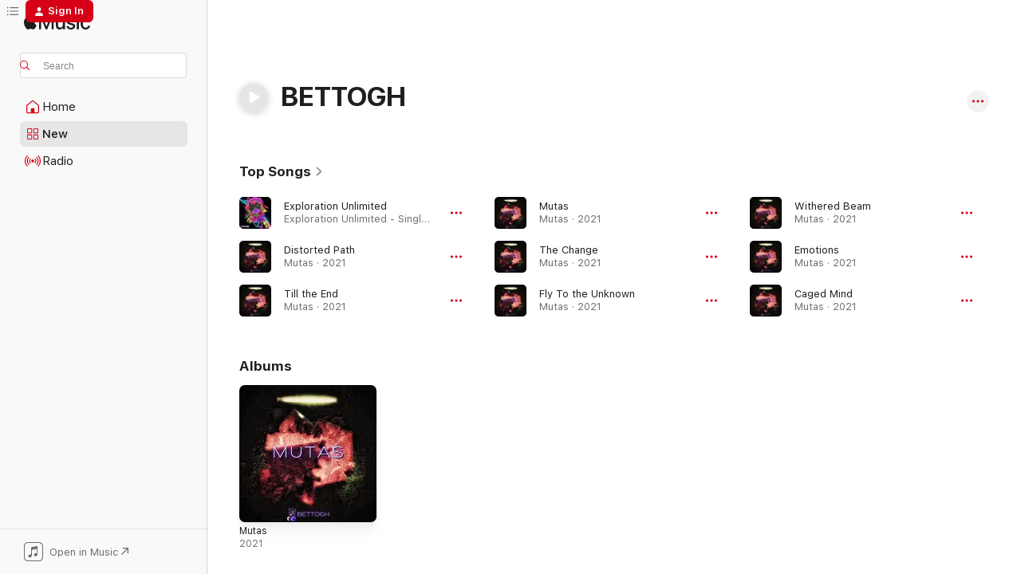

--- FILE ---
content_type: text/html
request_url: https://music.apple.com/us/artist/bettogh/1451847301
body_size: 24151
content:
<!DOCTYPE html>
<html dir="ltr" lang="en-US">
    <head>
        <!-- prettier-ignore -->
        <meta charset="utf-8">
        <!-- prettier-ignore -->
        <meta http-equiv="X-UA-Compatible" content="IE=edge">
        <!-- prettier-ignore -->
        <meta
            name="viewport"
            content="width=device-width,initial-scale=1,interactive-widget=resizes-content"
        >
        <!-- prettier-ignore -->
        <meta name="applicable-device" content="pc,mobile">
        <!-- prettier-ignore -->
        <meta name="referrer" content="strict-origin">
        <!-- prettier-ignore -->
        <link
            rel="apple-touch-icon"
            sizes="180x180"
            href="/assets/favicon/favicon-180.png"
        >
        <!-- prettier-ignore -->
        <link
            rel="icon"
            type="image/png"
            sizes="32x32"
            href="/assets/favicon/favicon-32.png"
        >
        <!-- prettier-ignore -->
        <link
            rel="icon"
            type="image/png"
            sizes="16x16"
            href="/assets/favicon/favicon-16.png"
        >
        <!-- prettier-ignore -->
        <link
            rel="mask-icon"
            href="/assets/favicon/favicon.svg"
            color="#fa233b"
        >
        <!-- prettier-ignore -->
        <link rel="manifest" href="/manifest.json">

        <title>‎BETTOGH - Apple Music</title><!-- HEAD_svelte-1cypuwr_START --><link rel="preconnect" href="//www.apple.com/wss/fonts" crossorigin="anonymous"><link rel="stylesheet" href="//www.apple.com/wss/fonts?families=SF+Pro,v4%7CSF+Pro+Icons,v1&amp;display=swap" type="text/css" referrerpolicy="strict-origin-when-cross-origin"><!-- HEAD_svelte-1cypuwr_END --><!-- HEAD_svelte-eg3hvx_START -->    <meta name="description" content="Listen to music by BETTOGH on Apple Music. Find top songs and albums by BETTOGH including Exploration Unlimited, Distorted Path and more."> <meta name="keywords" content="listen, BETTOGH, music, songs, Electronic, apple music"> <link rel="canonical" href="https://music.apple.com/us/artist/bettogh/1451847301">     <meta name="al:ios:app_store_id" content="1108187390"> <meta name="al:ios:app_name" content="Apple Music"> <meta name="apple:content_id" content="1451847301"> <meta name="apple:title" content="BETTOGH"> <meta name="apple:description" content="Listen to music by BETTOGH on Apple Music. Find top songs and albums by BETTOGH including Exploration Unlimited, Distorted Path and more.">   <meta property="og:title" content="BETTOGH on Apple Music"> <meta property="og:description" content="Listen to music by BETTOGH on Apple Music."> <meta property="og:site_name" content="Apple Music - Web Player"> <meta property="og:url" content="https://music.apple.com/us/artist/bettogh/1451847301"> <meta property="og:image" content="https://is1-ssl.mzstatic.com/image/thumb/Music115/v4/87/eb/19/87eb193c-354c-1f4c-6a4c-2b332d181376/cover_4064832531664.jpg/1200x630cw.png"> <meta property="og:image:secure_url" content="https://is1-ssl.mzstatic.com/image/thumb/Music115/v4/87/eb/19/87eb193c-354c-1f4c-6a4c-2b332d181376/cover_4064832531664.jpg/1200x630cw.png"> <meta property="og:image:alt" content="BETTOGH on Apple Music"> <meta property="og:image:width" content="1200"> <meta property="og:image:height" content="630"> <meta property="og:image:type" content="image/png"> <meta property="og:type" content="music.musician"> <meta property="og:locale" content="en_US">        <meta name="twitter:title" content="BETTOGH on Apple Music"> <meta name="twitter:description" content="Listen to music by BETTOGH on Apple Music."> <meta name="twitter:site" content="@AppleMusic"> <meta name="twitter:image" content="https://is1-ssl.mzstatic.com/image/thumb/Music115/v4/87/eb/19/87eb193c-354c-1f4c-6a4c-2b332d181376/cover_4064832531664.jpg/1200x630cw.png"> <meta name="twitter:image:alt" content="BETTOGH on Apple Music"> <meta name="twitter:card" content="summary_large_image">       <!-- HTML_TAG_START -->
                <script id=schema:music-group type="application/ld+json">
                    {"@context":"http://schema.org","@type":"MusicGroup","name":"BETTOGH","description":"Listen to music by BETTOGH on Apple Music. Find top songs and albums by BETTOGH including Exploration Unlimited, Distorted Path and more.","image":"https://is1-ssl.mzstatic.com/image/thumb/Music115/v4/87/eb/19/87eb193c-354c-1f4c-6a4c-2b332d181376/cover_4064832531664.jpg/486x486bb.png","genre":["Electronic"],"tracks":[{"@type":"MusicRecording","name":"Exploration Unlimited","duration":"PT4M9S","url":"https://music.apple.com/us/song/exploration-unlimited/1598932709","offers":{"@type":"Offer","category":"free","price":0},"audio":{"@type":"AudioObject","potentialAction":{"@type":"ListenAction","expectsAcceptanceOf":{"@type":"Offer","category":"free"},"target":{"@type":"EntryPoint","actionPlatform":"https://music.apple.com/us/song/exploration-unlimited/1598932709"}},"name":"Exploration Unlimited","contentUrl":"https://audio-ssl.itunes.apple.com/itunes-assets/AudioPreview116/v4/b2/5d/b7/b25db7e2-4285-46ab-e748-ebf365e305b6/mzaf_12835949125345005980.plus.aac.ep.m4a","duration":"PT4M9S","uploadDate":"2021-12-17","thumbnailUrl":"https://is1-ssl.mzstatic.com/image/thumb/Music116/v4/f4/09/44/f40944d1-5362-5c33-6b77-90a8b7461afb/cover_4064832805390.jpg/1200x630cw.png"}},{"@type":"MusicRecording","name":"Distorted Path","duration":"PT2M45S","url":"https://music.apple.com/us/song/distorted-path/1563887056","offers":{"@type":"Offer","category":"free","price":0},"audio":{"@type":"AudioObject","potentialAction":{"@type":"ListenAction","expectsAcceptanceOf":{"@type":"Offer","category":"free"},"target":{"@type":"EntryPoint","actionPlatform":"https://music.apple.com/us/song/distorted-path/1563887056"}},"name":"Distorted Path","contentUrl":"https://audio-ssl.itunes.apple.com/itunes-assets/AudioPreview115/v4/cd/5f/7a/cd5f7af6-4230-c657-fe69-9e745e9d3627/mzaf_3826528959945187842.plus.aac.ep.m4a","duration":"PT2M45S","uploadDate":"2021-05-07","thumbnailUrl":"https://is1-ssl.mzstatic.com/image/thumb/Music115/v4/87/eb/19/87eb193c-354c-1f4c-6a4c-2b332d181376/cover_4064832531664.jpg/1200x630cw.png"}},{"@type":"MusicRecording","name":"Till the End","duration":"PT3M45S","url":"https://music.apple.com/us/song/till-the-end/1563887055","offers":{"@type":"Offer","category":"free","price":0},"audio":{"@type":"AudioObject","potentialAction":{"@type":"ListenAction","expectsAcceptanceOf":{"@type":"Offer","category":"free"},"target":{"@type":"EntryPoint","actionPlatform":"https://music.apple.com/us/song/till-the-end/1563887055"}},"name":"Till the End","contentUrl":"https://audio-ssl.itunes.apple.com/itunes-assets/AudioPreview115/v4/57/7a/a5/577aa55e-7dee-9206-24c0-41c0f116f53b/mzaf_15832689869202785321.plus.aac.ep.m4a","duration":"PT3M45S","uploadDate":"2021-05-07","thumbnailUrl":"https://is1-ssl.mzstatic.com/image/thumb/Music115/v4/87/eb/19/87eb193c-354c-1f4c-6a4c-2b332d181376/cover_4064832531664.jpg/1200x630cw.png"}},{"@type":"MusicRecording","name":"Mutas","duration":"PT3M14S","url":"https://music.apple.com/us/song/mutas/1563887054","offers":{"@type":"Offer","category":"free","price":0},"audio":{"@type":"AudioObject","potentialAction":{"@type":"ListenAction","expectsAcceptanceOf":{"@type":"Offer","category":"free"},"target":{"@type":"EntryPoint","actionPlatform":"https://music.apple.com/us/song/mutas/1563887054"}},"name":"Mutas","contentUrl":"https://audio-ssl.itunes.apple.com/itunes-assets/AudioPreview125/v4/84/48/ac/8448aca8-84ae-8b75-16e6-a9a89c4c29af/mzaf_15489005553064758905.plus.aac.ep.m4a","duration":"PT3M14S","uploadDate":"2021-05-07","thumbnailUrl":"https://is1-ssl.mzstatic.com/image/thumb/Music115/v4/87/eb/19/87eb193c-354c-1f4c-6a4c-2b332d181376/cover_4064832531664.jpg/1200x630cw.png"}},{"@type":"MusicRecording","name":"The Change","duration":"PT4M40S","url":"https://music.apple.com/us/song/the-change/1563887053","offers":{"@type":"Offer","category":"free","price":0},"audio":{"@type":"AudioObject","potentialAction":{"@type":"ListenAction","expectsAcceptanceOf":{"@type":"Offer","category":"free"},"target":{"@type":"EntryPoint","actionPlatform":"https://music.apple.com/us/song/the-change/1563887053"}},"name":"The Change","contentUrl":"https://audio-ssl.itunes.apple.com/itunes-assets/AudioPreview125/v4/a0/25/ea/a025ea0a-2b35-691c-c8e0-1adcf42e62d3/mzaf_1798559158704267909.plus.aac.ep.m4a","duration":"PT4M40S","uploadDate":"2021-05-07","thumbnailUrl":"https://is1-ssl.mzstatic.com/image/thumb/Music115/v4/87/eb/19/87eb193c-354c-1f4c-6a4c-2b332d181376/cover_4064832531664.jpg/1200x630cw.png"}},{"@type":"MusicRecording","name":"Fly To the Unknown","duration":"PT3M41S","url":"https://music.apple.com/us/song/fly-to-the-unknown/1563887052","offers":{"@type":"Offer","category":"free","price":0},"audio":{"@type":"AudioObject","potentialAction":{"@type":"ListenAction","expectsAcceptanceOf":{"@type":"Offer","category":"free"},"target":{"@type":"EntryPoint","actionPlatform":"https://music.apple.com/us/song/fly-to-the-unknown/1563887052"}},"name":"Fly To the Unknown","contentUrl":"https://audio-ssl.itunes.apple.com/itunes-assets/AudioPreview115/v4/bd/e1/4f/bde14f1b-e1f8-3bd8-056e-55145eaa471b/mzaf_13908537445637833618.plus.aac.ep.m4a","duration":"PT3M41S","uploadDate":"2021-05-07","thumbnailUrl":"https://is1-ssl.mzstatic.com/image/thumb/Music115/v4/87/eb/19/87eb193c-354c-1f4c-6a4c-2b332d181376/cover_4064832531664.jpg/1200x630cw.png"}},{"@type":"MusicRecording","name":"Withered Beam","duration":"PT3M6S","url":"https://music.apple.com/us/song/withered-beam/1563887051","offers":{"@type":"Offer","category":"free","price":0},"audio":{"@type":"AudioObject","potentialAction":{"@type":"ListenAction","expectsAcceptanceOf":{"@type":"Offer","category":"free"},"target":{"@type":"EntryPoint","actionPlatform":"https://music.apple.com/us/song/withered-beam/1563887051"}},"name":"Withered Beam","contentUrl":"https://audio-ssl.itunes.apple.com/itunes-assets/AudioPreview125/v4/02/e4/28/02e428a8-df45-da79-d936-33d5b5f33d21/mzaf_3550207577355569215.plus.aac.ep.m4a","duration":"PT3M6S","uploadDate":"2021-05-07","thumbnailUrl":"https://is1-ssl.mzstatic.com/image/thumb/Music115/v4/87/eb/19/87eb193c-354c-1f4c-6a4c-2b332d181376/cover_4064832531664.jpg/1200x630cw.png"}},{"@type":"MusicRecording","name":"Emotions","duration":"PT3M6S","url":"https://music.apple.com/us/song/emotions/1563887050","offers":{"@type":"Offer","category":"free","price":0},"audio":{"@type":"AudioObject","potentialAction":{"@type":"ListenAction","expectsAcceptanceOf":{"@type":"Offer","category":"free"},"target":{"@type":"EntryPoint","actionPlatform":"https://music.apple.com/us/song/emotions/1563887050"}},"name":"Emotions","contentUrl":"https://audio-ssl.itunes.apple.com/itunes-assets/AudioPreview125/v4/79/a0/59/79a05983-43d5-2a7c-7b66-776cc4f44fab/mzaf_8310478805786302006.plus.aac.ep.m4a","duration":"PT3M6S","uploadDate":"2021-05-07","thumbnailUrl":"https://is1-ssl.mzstatic.com/image/thumb/Music115/v4/87/eb/19/87eb193c-354c-1f4c-6a4c-2b332d181376/cover_4064832531664.jpg/1200x630cw.png"}},{"@type":"MusicRecording","name":"Caged Mind","duration":"PT4M10S","url":"https://music.apple.com/us/song/caged-mind/1563887049","offers":{"@type":"Offer","category":"free","price":0},"audio":{"@type":"AudioObject","potentialAction":{"@type":"ListenAction","expectsAcceptanceOf":{"@type":"Offer","category":"free"},"target":{"@type":"EntryPoint","actionPlatform":"https://music.apple.com/us/song/caged-mind/1563887049"}},"name":"Caged Mind","contentUrl":"https://audio-ssl.itunes.apple.com/itunes-assets/AudioPreview115/v4/7a/f7/8f/7af78fa8-738a-568f-27ee-a31c0c0873ff/mzaf_707348014094506069.plus.aac.ep.m4a","duration":"PT4M10S","uploadDate":"2021-05-07","thumbnailUrl":"https://is1-ssl.mzstatic.com/image/thumb/Music115/v4/87/eb/19/87eb193c-354c-1f4c-6a4c-2b332d181376/cover_4064832531664.jpg/1200x630cw.png"}},{"@type":"MusicRecording","name":"An Untold Story","duration":"PT3M56S","url":"https://music.apple.com/us/song/an-untold-story/1563887048","offers":{"@type":"Offer","category":"free","price":0},"audio":{"@type":"AudioObject","potentialAction":{"@type":"ListenAction","expectsAcceptanceOf":{"@type":"Offer","category":"free"},"target":{"@type":"EntryPoint","actionPlatform":"https://music.apple.com/us/song/an-untold-story/1563887048"}},"name":"An Untold Story","contentUrl":"https://audio-ssl.itunes.apple.com/itunes-assets/AudioPreview125/v4/b9/6c/9d/b96c9d85-36f2-f438-d5f2-a8d699913625/mzaf_12173584272900949257.plus.aac.ep.m4a","duration":"PT3M56S","uploadDate":"2021-05-07","thumbnailUrl":"https://is1-ssl.mzstatic.com/image/thumb/Music115/v4/87/eb/19/87eb193c-354c-1f4c-6a4c-2b332d181376/cover_4064832531664.jpg/1200x630cw.png"}},{"@type":"MusicRecording","name":"The Hero Within","duration":"PT4M39S","url":"https://music.apple.com/us/song/the-hero-within/1563887047","offers":{"@type":"Offer","category":"free","price":0},"audio":{"@type":"AudioObject","potentialAction":{"@type":"ListenAction","expectsAcceptanceOf":{"@type":"Offer","category":"free"},"target":{"@type":"EntryPoint","actionPlatform":"https://music.apple.com/us/song/the-hero-within/1563887047"}},"name":"The Hero Within","contentUrl":"https://audio-ssl.itunes.apple.com/itunes-assets/AudioPreview115/v4/08/3e/72/083e7203-16d3-e5ce-3d8e-5d2494488ec9/mzaf_13372465060652866729.plus.aac.ep.m4a","duration":"PT4M39S","uploadDate":"2021-05-07","thumbnailUrl":"https://is1-ssl.mzstatic.com/image/thumb/Music115/v4/87/eb/19/87eb193c-354c-1f4c-6a4c-2b332d181376/cover_4064832531664.jpg/1200x630cw.png"}},{"@type":"MusicRecording","name":"Cognition","duration":"PT4M32S","url":"https://music.apple.com/us/song/cognition/1563887046","offers":{"@type":"Offer","category":"free","price":0},"audio":{"@type":"AudioObject","potentialAction":{"@type":"ListenAction","expectsAcceptanceOf":{"@type":"Offer","category":"free"},"target":{"@type":"EntryPoint","actionPlatform":"https://music.apple.com/us/song/cognition/1563887046"}},"name":"Cognition","contentUrl":"https://audio-ssl.itunes.apple.com/itunes-assets/AudioPreview125/v4/10/97/3a/10973a37-47d7-93f1-dd1f-02b0892c7bb1/mzaf_12169898470895407207.plus.aac.ep.m4a","duration":"PT4M32S","uploadDate":"2021-05-07","thumbnailUrl":"https://is1-ssl.mzstatic.com/image/thumb/Music115/v4/87/eb/19/87eb193c-354c-1f4c-6a4c-2b332d181376/cover_4064832531664.jpg/1200x630cw.png"}},{"@type":"MusicRecording","name":"Mutation","duration":"PT3M16S","url":"https://music.apple.com/us/song/mutation/1563886685","offers":{"@type":"Offer","category":"free","price":0},"audio":{"@type":"AudioObject","potentialAction":{"@type":"ListenAction","expectsAcceptanceOf":{"@type":"Offer","category":"free"},"target":{"@type":"EntryPoint","actionPlatform":"https://music.apple.com/us/song/mutation/1563886685"}},"name":"Mutation","contentUrl":"https://audio-ssl.itunes.apple.com/itunes-assets/AudioPreview125/v4/f8/88/d8/f888d8e6-4dc8-5ab2-5e4c-8b8f0a60f45c/mzaf_7495947899497425288.plus.aac.ep.m4a","duration":"PT3M16S","uploadDate":"2021-05-07","thumbnailUrl":"https://is1-ssl.mzstatic.com/image/thumb/Music115/v4/87/eb/19/87eb193c-354c-1f4c-6a4c-2b332d181376/cover_4064832531664.jpg/1200x630cw.png"}},{"@type":"MusicRecording","name":"Clouds (feat. BETTOGH)","duration":"PT4M36S","url":"https://music.apple.com/us/song/clouds-feat-bettogh/1797415544","offers":{"@type":"Offer","category":"free","price":0},"audio":{"@type":"AudioObject","potentialAction":{"@type":"ListenAction","expectsAcceptanceOf":{"@type":"Offer","category":"free"},"target":{"@type":"EntryPoint","actionPlatform":"https://music.apple.com/us/song/clouds-feat-bettogh/1797415544"}},"name":"Clouds (feat. BETTOGH)","contentUrl":"https://audio-ssl.itunes.apple.com/itunes-assets/AudioPreview221/v4/96/4f/cd/964fcdd8-e5cc-5c7b-7262-822b2199bb82/mzaf_12396582981363108395.plus.aac.ep.m4a","duration":"PT4M36S","uploadDate":"2020-09-19","thumbnailUrl":"https://is1-ssl.mzstatic.com/image/thumb/Music211/v4/b4/df/79/b4df79f4-2839-d736-632e-72b18908893f/0f0d35bb-4dd3-4016-95e6-788258a61299.jpg/1200x630cw.png"}},{"@type":"MusicRecording","name":"Reslocus","duration":"PT2M42S","url":"https://music.apple.com/us/song/reslocus/1527888169","offers":{"@type":"Offer","category":"free","price":0},"audio":{"@type":"AudioObject","potentialAction":{"@type":"ListenAction","expectsAcceptanceOf":{"@type":"Offer","category":"free"},"target":{"@type":"EntryPoint","actionPlatform":"https://music.apple.com/us/song/reslocus/1527888169"}},"name":"Reslocus","contentUrl":"https://audio-ssl.itunes.apple.com/itunes-assets/AudioPreview124/v4/dc/48/92/dc48925c-48f1-0513-d24d-3b23bcd8d773/mzaf_11791506435442975036.plus.aac.ep.m4a","duration":"PT2M42S","uploadDate":"2020-08-31","thumbnailUrl":"https://is1-ssl.mzstatic.com/image/thumb/Music114/v4/65/97/b7/6597b726-0e18-0e60-6cc7-dbcc0cdf3e6b/cover_4064832124866.jpg/1200x630cw.png"}},{"@type":"MusicRecording","name":"Voidrunner","duration":"PT3M59S","url":"https://music.apple.com/us/song/voidrunner/1490019190","offers":{"@type":"Offer","category":"free","price":0},"audio":{"@type":"AudioObject","potentialAction":{"@type":"ListenAction","expectsAcceptanceOf":{"@type":"Offer","category":"free"},"target":{"@type":"EntryPoint","actionPlatform":"https://music.apple.com/us/song/voidrunner/1490019190"}},"name":"Voidrunner","contentUrl":"https://audio-ssl.itunes.apple.com/itunes-assets/AudioPreview125/v4/d5/7b/18/d57b18fe-25f2-b9a5-94d9-6e72f1253d0f/mzaf_2196180202624984858.plus.aac.ep.m4a","duration":"PT3M59S","uploadDate":"2019-12-11","thumbnailUrl":"https://is1-ssl.mzstatic.com/image/thumb/Music115/v4/a0/e0/db/a0e0db3b-c263-8288-85b9-3c0b4d67d630/cover_4050215781313.jpg/1200x630cw.png"}},{"@type":"MusicRecording","name":"Chased By the Hammerhead Robot (Bettogh_Remix)","duration":"PT3M34S","url":"https://music.apple.com/us/song/chased-by-the-hammerhead-robot-bettogh-remix/1476537731","offers":{"@type":"Offer","category":"free","price":0},"audio":{"@type":"AudioObject","potentialAction":{"@type":"ListenAction","expectsAcceptanceOf":{"@type":"Offer","category":"free"},"target":{"@type":"EntryPoint","actionPlatform":"https://music.apple.com/us/song/chased-by-the-hammerhead-robot-bettogh-remix/1476537731"}},"name":"Chased By the Hammerhead Robot (Bettogh_Remix)","contentUrl":"https://audio-ssl.itunes.apple.com/itunes-assets/AudioPreview125/v4/35/0b/6d/350b6d08-20fc-7130-f3f1-579ee1167259/mzaf_12975040371674680922.plus.aac.ep.m4a","duration":"PT3M34S","uploadDate":"2019-08-16","thumbnailUrl":"https://is1-ssl.mzstatic.com/image/thumb/Music125/v4/e5/5c/16/e55c16e9-2f65-5f7d-a22b-eae3f49bcc2c/cover_4050215693036.jpg/1200x630cw.png"}},{"@type":"MusicRecording","name":"Hey You (Instrumental)","duration":"PT2M49S","url":"https://music.apple.com/us/song/hey-you-instrumental/1473420412","offers":{"@type":"Offer","category":"free","price":0},"audio":{"@type":"AudioObject","potentialAction":{"@type":"ListenAction","expectsAcceptanceOf":{"@type":"Offer","category":"free"},"target":{"@type":"EntryPoint","actionPlatform":"https://music.apple.com/us/song/hey-you-instrumental/1473420412"}},"name":"Hey You (Instrumental)","contentUrl":"https://audio-ssl.itunes.apple.com/itunes-assets/AudioPreview125/v4/00/87/bb/0087bb85-807c-37af-6a0d-eac7ec327aa8/mzaf_15747620498785814149.plus.aac.ep.m4a","duration":"PT2M49S","uploadDate":"2019-07-17","thumbnailUrl":"https://is1-ssl.mzstatic.com/image/thumb/Music125/v4/bb/2e/56/bb2e56c7-be58-a2d8-a2ed-7748442b3b4c/cover_4050215675681.jpg/1200x630cw.png"}},{"@type":"MusicRecording","name":"Hey You","duration":"PT2M49S","url":"https://music.apple.com/us/song/hey-you/1473420411","offers":{"@type":"Offer","category":"free","price":0},"audio":{"@type":"AudioObject","potentialAction":{"@type":"ListenAction","expectsAcceptanceOf":{"@type":"Offer","category":"free"},"target":{"@type":"EntryPoint","actionPlatform":"https://music.apple.com/us/song/hey-you/1473420411"}},"name":"Hey You","contentUrl":"https://audio-ssl.itunes.apple.com/itunes-assets/AudioPreview125/v4/2d/46/10/2d4610c9-a136-2e3a-933e-f74fc238329a/mzaf_626089218762959004.plus.aac.ep.m4a","duration":"PT2M49S","uploadDate":"2019-07-17","thumbnailUrl":"https://is1-ssl.mzstatic.com/image/thumb/Music125/v4/bb/2e/56/bb2e56c7-be58-a2d8-a2ed-7748442b3b4c/cover_4050215675681.jpg/1200x630cw.png"}},{"@type":"MusicRecording","name":"Niva","duration":"PT3M44S","url":"https://music.apple.com/us/song/niva/1464657999","offers":{"@type":"Offer","category":"free","price":0},"audio":{"@type":"AudioObject","potentialAction":{"@type":"ListenAction","expectsAcceptanceOf":{"@type":"Offer","category":"free"},"target":{"@type":"EntryPoint","actionPlatform":"https://music.apple.com/us/song/niva/1464657999"}},"name":"Niva","contentUrl":"https://audio-ssl.itunes.apple.com/itunes-assets/AudioPreview115/v4/70/70/66/707066c8-42e7-4d69-0fb2-002f87fa2fca/mzaf_1827349641842383290.plus.aac.ep.m4a","duration":"PT3M44S","uploadDate":"2019-05-30","thumbnailUrl":"https://is1-ssl.mzstatic.com/image/thumb/Music125/v4/2d/4a/80/2d4a8025-e5bd-6821-490a-854f13172bc3/cover_4050215628090.jpg/1200x630cw.png"}},{"@type":"MusicRecording","name":"Cybernet","duration":"PT3M2S","url":"https://music.apple.com/us/song/cybernet/1464657998","offers":{"@type":"Offer","category":"free","price":0},"audio":{"@type":"AudioObject","potentialAction":{"@type":"ListenAction","expectsAcceptanceOf":{"@type":"Offer","category":"free"},"target":{"@type":"EntryPoint","actionPlatform":"https://music.apple.com/us/song/cybernet/1464657998"}},"name":"Cybernet","contentUrl":"https://audio-ssl.itunes.apple.com/itunes-assets/AudioPreview115/v4/c2/fd/29/c2fd2945-f98a-0dd8-4dd9-585b0ff08b9c/mzaf_18197780964655198484.plus.aac.ep.m4a","duration":"PT3M2S","uploadDate":"2019-05-30","thumbnailUrl":"https://is1-ssl.mzstatic.com/image/thumb/Music125/v4/2d/4a/80/2d4a8025-e5bd-6821-490a-854f13172bc3/cover_4050215628090.jpg/1200x630cw.png"}},{"@type":"MusicRecording","name":"Reed","duration":"PT3M39S","url":"https://music.apple.com/us/song/reed/1464657997","offers":{"@type":"Offer","category":"free","price":0},"audio":{"@type":"AudioObject","potentialAction":{"@type":"ListenAction","expectsAcceptanceOf":{"@type":"Offer","category":"free"},"target":{"@type":"EntryPoint","actionPlatform":"https://music.apple.com/us/song/reed/1464657997"}},"name":"Reed","contentUrl":"https://audio-ssl.itunes.apple.com/itunes-assets/AudioPreview115/v4/7e/0f/3f/7e0f3f38-9f12-dd48-0d57-9fc4c92e7291/mzaf_9667259854827369207.plus.aac.ep.m4a","duration":"PT3M39S","uploadDate":"2019-05-30","thumbnailUrl":"https://is1-ssl.mzstatic.com/image/thumb/Music125/v4/2d/4a/80/2d4a8025-e5bd-6821-490a-854f13172bc3/cover_4050215628090.jpg/1200x630cw.png"}},{"@type":"MusicRecording","name":"Powercore","duration":"PT3M12S","url":"https://music.apple.com/us/song/powercore/1464657996","offers":{"@type":"Offer","category":"free","price":0},"audio":{"@type":"AudioObject","potentialAction":{"@type":"ListenAction","expectsAcceptanceOf":{"@type":"Offer","category":"free"},"target":{"@type":"EntryPoint","actionPlatform":"https://music.apple.com/us/song/powercore/1464657996"}},"name":"Powercore","contentUrl":"https://audio-ssl.itunes.apple.com/itunes-assets/AudioPreview115/v4/aa/84/22/aa8422a6-23b7-89f4-1498-b5b2fcfcdd64/mzaf_92288355501457270.plus.aac.ep.m4a","duration":"PT3M12S","uploadDate":"2019-05-30","thumbnailUrl":"https://is1-ssl.mzstatic.com/image/thumb/Music125/v4/2d/4a/80/2d4a8025-e5bd-6821-490a-854f13172bc3/cover_4050215628090.jpg/1200x630cw.png"}},{"@type":"MusicRecording","name":"Perfection","duration":"PT3M24S","url":"https://music.apple.com/us/song/perfection/1464657995","offers":{"@type":"Offer","category":"free","price":0},"audio":{"@type":"AudioObject","potentialAction":{"@type":"ListenAction","expectsAcceptanceOf":{"@type":"Offer","category":"free"},"target":{"@type":"EntryPoint","actionPlatform":"https://music.apple.com/us/song/perfection/1464657995"}},"name":"Perfection","contentUrl":"https://audio-ssl.itunes.apple.com/itunes-assets/AudioPreview115/v4/71/09/d0/7109d0bc-2bfc-7ac4-e6f9-126e282d1c56/mzaf_14080687793040099378.plus.aac.ep.m4a","duration":"PT3M24S","uploadDate":"2019-05-30","thumbnailUrl":"https://is1-ssl.mzstatic.com/image/thumb/Music125/v4/2d/4a/80/2d4a8025-e5bd-6821-490a-854f13172bc3/cover_4050215628090.jpg/1200x630cw.png"}}],"albums":[{"@type":"MusicAlbum","image":"https://is1-ssl.mzstatic.com/image/thumb/Music115/v4/87/eb/19/87eb193c-354c-1f4c-6a4c-2b332d181376/cover_4064832531664.jpg/486x486bb.png","url":"https://music.apple.com/us/album/mutas/1563886683","name":"Mutas","byArtist":{"@type":"MusicGroup","url":"https://music.apple.com/us/artist/bettogh/1451847301","name":"BETTOGH"}}],"url":"https://music.apple.com/us/artist/bettogh/1451847301","potentialAction":{"@type":"ListenAction","expectsAcceptanceOf":{"@type":"Offer","category":"free"},"target":{"@type":"EntryPoint","actionPlatform":"https://music.apple.com/us/artist/bettogh/1451847301"}}}
                </script>
                <!-- HTML_TAG_END -->    <!-- HEAD_svelte-eg3hvx_END -->
      <script type="module" crossorigin src="/assets/index~90a29058ba.js"></script>
      <link rel="stylesheet" href="/assets/index~fbf29d0525.css">
      <script type="module">import.meta.url;import("_").catch(()=>1);async function* g(){};window.__vite_is_modern_browser=true;</script>
      <script type="module">!function(){if(window.__vite_is_modern_browser)return;console.warn("vite: loading legacy chunks, syntax error above and the same error below should be ignored");var e=document.getElementById("vite-legacy-polyfill"),n=document.createElement("script");n.src=e.src,n.onload=function(){System.import(document.getElementById('vite-legacy-entry').getAttribute('data-src'))},document.body.appendChild(n)}();</script>
    </head>
    <body>
        
        <script
            async
            src="/includes/js-cdn/musickit/v3/amp/musickit.js"
        ></script>
        <script
            type="module"
            async
            src="/includes/js-cdn/musickit/v3/components/musickit-components/musickit-components.esm.js"
        ></script>
        <script
            nomodule
            async
            src="/includes/js-cdn/musickit/v3/components/musickit-components/musickit-components.js"
        ></script>
        <svg style="display: none" xmlns="http://www.w3.org/2000/svg">
            <symbol id="play-circle-fill" viewBox="0 0 60 60">
                <path
                    class="icon-circle-fill__circle"
                    fill="var(--iconCircleFillBG, transparent)"
                    d="M30 60c16.411 0 30-13.617 30-30C60 13.588 46.382 0 29.971 0 13.588 0 .001 13.588.001 30c0 16.383 13.617 30 30 30Z"
                />
                <path
                    fill="var(--iconFillArrow, var(--keyColor, black))"
                    d="M24.411 41.853c-1.41.853-3.028.177-3.028-1.294V19.47c0-1.44 1.735-2.058 3.028-1.294l17.265 10.235a1.89 1.89 0 0 1 0 3.265L24.411 41.853Z"
                />
            </symbol>
        </svg>
        <div class="body-container">
              <div class="app-container svelte-t3vj1e" data-testid="app-container">   <div class="header svelte-rjjbqs" data-testid="header"><nav data-testid="navigation" class="navigation svelte-13li0vp"><div class="navigation__header svelte-13li0vp"><div data-testid="logo" class="logo svelte-1o7dz8w"> <a aria-label="Apple Music" role="img" href="https://music.apple.com/us/home" class="svelte-1o7dz8w"><svg height="20" viewBox="0 0 83 20" width="83" xmlns="http://www.w3.org/2000/svg" class="logo" aria-hidden="true"><path d="M34.752 19.746V6.243h-.088l-5.433 13.503h-2.074L21.711 6.243h-.087v13.503h-2.548V1.399h3.235l5.833 14.621h.1l5.82-14.62h3.248v18.347h-2.56zm16.649 0h-2.586v-2.263h-.062c-.725 1.602-2.061 2.504-4.072 2.504-2.86 0-4.61-1.894-4.61-4.958V6.37h2.698v8.125c0 2.034.95 3.127 2.81 3.127 1.95 0 3.124-1.373 3.124-3.458V6.37H51.4v13.376zm7.394-13.618c3.06 0 5.046 1.73 5.134 4.196h-2.536c-.15-1.296-1.087-2.11-2.598-2.11-1.462 0-2.436.724-2.436 1.793 0 .839.6 1.41 2.023 1.741l2.136.496c2.686.636 3.71 1.704 3.71 3.636 0 2.442-2.236 4.12-5.333 4.12-3.285 0-5.26-1.64-5.509-4.183h2.673c.25 1.398 1.187 2.085 2.836 2.085 1.623 0 2.623-.687 2.623-1.78 0-.865-.487-1.373-1.924-1.704l-2.136-.508c-2.498-.585-3.735-1.806-3.735-3.75 0-2.391 2.049-4.032 5.072-4.032zM66.1 2.836c0-.878.7-1.577 1.561-1.577.862 0 1.55.7 1.55 1.577 0 .864-.688 1.576-1.55 1.576a1.573 1.573 0 0 1-1.56-1.576zm.212 3.534h2.698v13.376h-2.698zm14.089 4.603c-.275-1.424-1.324-2.556-3.085-2.556-2.086 0-3.46 1.767-3.46 4.64 0 2.938 1.386 4.642 3.485 4.642 1.66 0 2.748-.928 3.06-2.48H83C82.713 18.067 80.477 20 77.317 20c-3.76 0-6.208-2.62-6.208-6.942 0-4.247 2.448-6.93 6.183-6.93 3.385 0 5.446 2.213 5.683 4.845h-2.573zM10.824 3.189c-.698.834-1.805 1.496-2.913 1.398-.145-1.128.41-2.33 1.036-3.065C9.644.662 10.848.05 11.835 0c.121 1.178-.336 2.33-1.01 3.19zm.999 1.619c.624.049 2.425.244 3.578 1.98-.096.074-2.137 1.272-2.113 3.79.024 3.01 2.593 4.012 2.617 4.037-.024.074-.407 1.419-1.344 2.812-.817 1.224-1.657 2.422-3.002 2.447-1.297.024-1.73-.783-3.218-.783-1.489 0-1.97.758-3.194.807-1.297.048-2.28-1.297-3.097-2.52C.368 14.908-.904 10.408.825 7.375c.84-1.516 2.377-2.47 4.034-2.495 1.273-.023 2.45.857 3.218.857.769 0 2.137-1.027 3.746-.93z"></path></svg></a>   </div> <div class="search-input-wrapper svelte-nrtdem" data-testid="search-input"><div data-testid="amp-search-input" aria-controls="search-suggestions" aria-expanded="false" aria-haspopup="listbox" aria-owns="search-suggestions" class="search-input-container svelte-rg26q6" tabindex="-1" role=""><div class="flex-container svelte-rg26q6"><form id="search-input-form" class="svelte-rg26q6"><svg height="16" width="16" viewBox="0 0 16 16" class="search-svg" aria-hidden="true"><path d="M11.87 10.835c.018.015.035.03.051.047l3.864 3.863a.735.735 0 1 1-1.04 1.04l-3.863-3.864a.744.744 0 0 1-.047-.051 6.667 6.667 0 1 1 1.035-1.035zM6.667 12a5.333 5.333 0 1 0 0-10.667 5.333 5.333 0 0 0 0 10.667z"></path></svg> <input aria-autocomplete="list" aria-multiline="false" aria-controls="search-suggestions" placeholder="Search" spellcheck="false" autocomplete="off" autocorrect="off" autocapitalize="off" type="text" inputmode="search" class="search-input__text-field svelte-rg26q6" data-testid="search-input__text-field"></form> </div> <div data-testid="search-scope-bar"></div>   </div> </div></div> <div data-testid="navigation-content" class="navigation__content svelte-13li0vp" id="navigation" aria-hidden="false"><div class="navigation__scrollable-container svelte-13li0vp"><div data-testid="navigation-items-primary" class="navigation-items navigation-items--primary svelte-ng61m8"> <ul class="navigation-items__list svelte-ng61m8">  <li class="navigation-item navigation-item__home svelte-1a5yt87" aria-selected="false" data-testid="navigation-item"> <a href="https://music.apple.com/us/home" class="navigation-item__link svelte-1a5yt87" role="button" data-testid="home" aria-pressed="false"><div class="navigation-item__content svelte-zhx7t9"> <span class="navigation-item__icon svelte-zhx7t9"> <svg width="24" height="24" viewBox="0 0 24 24" xmlns="http://www.w3.org/2000/svg" aria-hidden="true"><path d="M5.93 20.16a1.94 1.94 0 0 1-1.43-.502c-.334-.335-.502-.794-.502-1.393v-7.142c0-.362.062-.688.177-.953.123-.264.326-.529.6-.75l6.145-5.157c.176-.141.344-.247.52-.318.176-.07.362-.105.564-.105.194 0 .388.035.565.105.176.07.352.177.52.318l6.146 5.158c.273.23.467.476.59.75.124.264.177.59.177.96v7.134c0 .59-.159 1.058-.503 1.393-.335.335-.811.503-1.428.503H5.929Zm12.14-1.172c.221 0 .406-.07.547-.212a.688.688 0 0 0 .22-.511v-7.142c0-.177-.026-.344-.087-.459a.97.97 0 0 0-.265-.353l-6.154-5.149a.756.756 0 0 0-.177-.115.37.37 0 0 0-.15-.035.37.37 0 0 0-.158.035l-.177.115-6.145 5.15a.982.982 0 0 0-.274.352 1.13 1.13 0 0 0-.088.468v7.133c0 .203.08.379.23.511a.744.744 0 0 0 .546.212h12.133Zm-8.323-4.7c0-.176.062-.326.177-.432a.6.6 0 0 1 .423-.159h3.315c.176 0 .326.053.432.16s.159.255.159.431v4.973H9.756v-4.973Z"></path></svg> </span> <span class="navigation-item__label svelte-zhx7t9"> Home </span> </div></a>  </li>  <li class="navigation-item navigation-item__new svelte-1a5yt87" aria-selected="false" data-testid="navigation-item"> <a href="https://music.apple.com/us/new" class="navigation-item__link svelte-1a5yt87" role="button" data-testid="new" aria-pressed="false"><div class="navigation-item__content svelte-zhx7t9"> <span class="navigation-item__icon svelte-zhx7t9"> <svg height="24" viewBox="0 0 24 24" width="24" aria-hidden="true"><path d="M9.92 11.354c.966 0 1.453-.487 1.453-1.49v-3.4c0-1.004-.487-1.483-1.453-1.483H6.452C5.487 4.981 5 5.46 5 6.464v3.4c0 1.003.487 1.49 1.452 1.49zm7.628 0c.965 0 1.452-.487 1.452-1.49v-3.4c0-1.004-.487-1.483-1.452-1.483h-3.46c-.974 0-1.46.479-1.46 1.483v3.4c0 1.003.486 1.49 1.46 1.49zm-7.65-1.073h-3.43c-.266 0-.396-.137-.396-.418v-3.4c0-.273.13-.41.396-.41h3.43c.265 0 .402.137.402.41v3.4c0 .281-.137.418-.403.418zm7.634 0h-3.43c-.273 0-.402-.137-.402-.418v-3.4c0-.273.129-.41.403-.41h3.43c.265 0 .395.137.395.41v3.4c0 .281-.13.418-.396.418zm-7.612 8.7c.966 0 1.453-.48 1.453-1.483v-3.407c0-.996-.487-1.483-1.453-1.483H6.452c-.965 0-1.452.487-1.452 1.483v3.407c0 1.004.487 1.483 1.452 1.483zm7.628 0c.965 0 1.452-.48 1.452-1.483v-3.407c0-.996-.487-1.483-1.452-1.483h-3.46c-.974 0-1.46.487-1.46 1.483v3.407c0 1.004.486 1.483 1.46 1.483zm-7.65-1.072h-3.43c-.266 0-.396-.137-.396-.41v-3.4c0-.282.13-.418.396-.418h3.43c.265 0 .402.136.402.418v3.4c0 .273-.137.41-.403.41zm7.634 0h-3.43c-.273 0-.402-.137-.402-.41v-3.4c0-.282.129-.418.403-.418h3.43c.265 0 .395.136.395.418v3.4c0 .273-.13.41-.396.41z" fill-opacity=".95"></path></svg> </span> <span class="navigation-item__label svelte-zhx7t9"> New </span> </div></a>  </li>  <li class="navigation-item navigation-item__radio svelte-1a5yt87" aria-selected="false" data-testid="navigation-item"> <a href="https://music.apple.com/us/radio" class="navigation-item__link svelte-1a5yt87" role="button" data-testid="radio" aria-pressed="false"><div class="navigation-item__content svelte-zhx7t9"> <span class="navigation-item__icon svelte-zhx7t9"> <svg width="24" height="24" viewBox="0 0 24 24" xmlns="http://www.w3.org/2000/svg" aria-hidden="true"><path d="M19.359 18.57C21.033 16.818 22 14.461 22 11.89s-.967-4.93-2.641-6.68c-.276-.292-.653-.26-.868-.023-.222.246-.176.591.085.868 1.466 1.535 2.272 3.593 2.272 5.835 0 2.241-.806 4.3-2.272 5.835-.261.268-.307.621-.085.86.215.245.592.276.868-.016zm-13.85.014c.222-.238.176-.59-.085-.86-1.474-1.535-2.272-3.593-2.272-5.834 0-2.242.798-4.3 2.272-5.835.261-.277.307-.622.085-.868-.215-.238-.592-.269-.868.023C2.967 6.96 2 9.318 2 11.89s.967 4.929 2.641 6.68c.276.29.653.26.868.014zm1.957-1.873c.223-.253.162-.583-.1-.867-.951-1.068-1.473-2.45-1.473-3.954 0-1.505.522-2.887 1.474-3.954.26-.284.322-.614.1-.876-.23-.26-.622-.26-.891.039-1.175 1.274-1.827 2.963-1.827 4.79 0 1.82.652 3.517 1.827 4.784.269.3.66.307.89.038zm9.958-.038c1.175-1.267 1.827-2.964 1.827-4.783 0-1.828-.652-3.517-1.827-4.791-.269-.3-.66-.3-.89-.039-.23.262-.162.592.092.876.96 1.067 1.481 2.449 1.481 3.954 0 1.504-.522 2.886-1.481 3.954-.254.284-.323.614-.092.867.23.269.621.261.89-.038zm-8.061-1.966c.23-.26.13-.568-.092-.883-.415-.522-.63-1.197-.63-1.934 0-.737.215-1.413.63-1.943.222-.307.322-.614.092-.875s-.653-.261-.906.054a4.385 4.385 0 0 0-.968 2.764 4.38 4.38 0 0 0 .968 2.756c.253.322.675.322.906.061zm6.18-.061a4.38 4.38 0 0 0 .968-2.756 4.385 4.385 0 0 0-.968-2.764c-.253-.315-.675-.315-.906-.054-.23.261-.138.568.092.875.415.53.63 1.206.63 1.943 0 .737-.215 1.412-.63 1.934-.23.315-.322.622-.092.883s.653.261.906-.061zm-3.547-.967c.96 0 1.789-.814 1.789-1.797s-.83-1.789-1.789-1.789c-.96 0-1.781.806-1.781 1.789 0 .983.821 1.797 1.781 1.797z"></path></svg> </span> <span class="navigation-item__label svelte-zhx7t9"> Radio </span> </div></a>  </li>  <li class="navigation-item navigation-item__search svelte-1a5yt87" aria-selected="false" data-testid="navigation-item"> <a href="https://music.apple.com/us/search" class="navigation-item__link svelte-1a5yt87" role="button" data-testid="search" aria-pressed="false"><div class="navigation-item__content svelte-zhx7t9"> <span class="navigation-item__icon svelte-zhx7t9"> <svg height="24" viewBox="0 0 24 24" width="24" aria-hidden="true"><path d="M17.979 18.553c.476 0 .813-.366.813-.835a.807.807 0 0 0-.235-.586l-3.45-3.457a5.61 5.61 0 0 0 1.158-3.413c0-3.098-2.535-5.633-5.633-5.633C7.542 4.63 5 7.156 5 10.262c0 3.098 2.534 5.632 5.632 5.632a5.614 5.614 0 0 0 3.274-1.055l3.472 3.472a.835.835 0 0 0 .6.242zm-7.347-3.875c-2.417 0-4.416-2-4.416-4.416 0-2.417 2-4.417 4.416-4.417 2.417 0 4.417 2 4.417 4.417s-2 4.416-4.417 4.416z" fill-opacity=".95"></path></svg> </span> <span class="navigation-item__label svelte-zhx7t9"> Search </span> </div></a>  </li></ul> </div>   </div> <div class="navigation__native-cta"><div slot="native-cta"><div data-testid="native-cta" class="native-cta svelte-1t4vswz  native-cta--authenticated"><button class="native-cta__button svelte-1t4vswz" data-testid="native-cta-button"><span class="native-cta__app-icon svelte-1t4vswz"><svg width="24" height="24" xmlns="http://www.w3.org/2000/svg" xml:space="preserve" style="fill-rule:evenodd;clip-rule:evenodd;stroke-linejoin:round;stroke-miterlimit:2" viewBox="0 0 24 24" slot="app-icon" aria-hidden="true"><path d="M22.567 1.496C21.448.393 19.956.045 17.293.045H6.566c-2.508 0-4.028.376-5.12 1.465C.344 2.601 0 4.09 0 6.611v10.727c0 2.695.33 4.18 1.432 5.257 1.106 1.103 2.595 1.45 5.275 1.45h10.586c2.663 0 4.169-.347 5.274-1.45C23.656 21.504 24 20.033 24 17.338V6.752c0-2.694-.344-4.179-1.433-5.256Zm.411 4.9v11.299c0 1.898-.338 3.286-1.188 4.137-.851.864-2.256 1.191-4.141 1.191H6.35c-1.884 0-3.303-.341-4.154-1.191-.85-.851-1.174-2.239-1.174-4.137V6.54c0-2.014.324-3.445 1.16-4.295.851-.864 2.312-1.177 4.313-1.177h11.154c1.885 0 3.29.341 4.141 1.191.864.85 1.188 2.239 1.188 4.137Z" style="fill-rule:nonzero"></path><path d="M7.413 19.255c.987 0 2.48-.728 2.48-2.672v-6.385c0-.35.063-.428.378-.494l5.298-1.095c.351-.067.534.025.534.333l.035 4.286c0 .337-.182.586-.53.652l-1.014.228c-1.361.3-2.007.923-2.007 1.937 0 1.017.79 1.748 1.926 1.748.986 0 2.444-.679 2.444-2.64V5.654c0-.636-.279-.821-1.016-.66L9.646 6.298c-.448.091-.674.329-.674.699l.035 7.697c0 .336-.148.546-.446.613l-1.067.21c-1.329.266-1.986.93-1.986 1.993 0 1.017.786 1.745 1.905 1.745Z" style="fill-rule:nonzero"></path></svg></span> <span class="native-cta__label svelte-1t4vswz">Open in Music</span> <span class="native-cta__arrow svelte-1t4vswz"><svg height="16" width="16" viewBox="0 0 16 16" class="native-cta-action" aria-hidden="true"><path d="M1.559 16 13.795 3.764v8.962H16V0H3.274v2.205h8.962L0 14.441 1.559 16z"></path></svg></span></button> </div>  </div></div></div> </nav> </div>  <div class="player-bar player-bar__floating-player svelte-1rr9v04" data-testid="player-bar" aria-label="Music controls" aria-hidden="false">   </div>   <div id="scrollable-page" class="scrollable-page svelte-mt0bfj" data-main-content data-testid="main-section" aria-hidden="false"><main data-testid="main" class="svelte-bzjlhs"><div class="content-container svelte-bzjlhs" data-testid="content-container"><div class="search-input-wrapper svelte-nrtdem" data-testid="search-input"><div data-testid="amp-search-input" aria-controls="search-suggestions" aria-expanded="false" aria-haspopup="listbox" aria-owns="search-suggestions" class="search-input-container svelte-rg26q6" tabindex="-1" role=""><div class="flex-container svelte-rg26q6"><form id="search-input-form" class="svelte-rg26q6"><svg height="16" width="16" viewBox="0 0 16 16" class="search-svg" aria-hidden="true"><path d="M11.87 10.835c.018.015.035.03.051.047l3.864 3.863a.735.735 0 1 1-1.04 1.04l-3.863-3.864a.744.744 0 0 1-.047-.051 6.667 6.667 0 1 1 1.035-1.035zM6.667 12a5.333 5.333 0 1 0 0-10.667 5.333 5.333 0 0 0 0 10.667z"></path></svg> <input value="" aria-autocomplete="list" aria-multiline="false" aria-controls="search-suggestions" placeholder="Search" spellcheck="false" autocomplete="off" autocorrect="off" autocapitalize="off" type="text" inputmode="search" class="search-input__text-field svelte-rg26q6" data-testid="search-input__text-field"></form> </div> <div data-testid="search-scope-bar"> </div>   </div> </div>      <div class="section svelte-wa5vzl" data-testid="section-container" aria-label="Featured"> <div class="section-content svelte-wa5vzl" data-testid="section-content"> <div data-testid="artist-detail-header" class="artist-header svelte-1xfsgte    artist-header--no-artwork" style=""> <div class="artist-header__name-container svelte-1xfsgte"> <h1 data-testid="artist-header-name" class="artist-header__name svelte-1xfsgte">BETTOGH</h1>  <span class="artist-header__play-button svelte-1xfsgte"><button aria-label="Play" class="play-button svelte-19j07e7 play-button--platter    is-stand-alone    is-filled" data-testid="play-button"><svg aria-hidden="true" class="icon play-svg" data-testid="play-icon" iconState="play"><use href="#play-circle-fill"></use></svg> </button></span>   <span class="artist-header__context-menu svelte-1xfsgte"><amp-contextual-menu-button config="[object Object]" class="svelte-dj0bcp"> <span aria-label="MORE" class="more-button svelte-dj0bcp more-button--platter  more-button--material" data-testid="more-button" slot="trigger-content"><svg width="28" height="28" viewBox="0 0 28 28" class="glyph" xmlns="http://www.w3.org/2000/svg"><circle fill="var(--iconCircleFill, transparent)" cx="14" cy="14" r="14"></circle><path fill="var(--iconEllipsisFill, white)" d="M10.105 14c0-.87-.687-1.55-1.564-1.55-.862 0-1.557.695-1.557 1.55 0 .848.695 1.55 1.557 1.55.855 0 1.564-.702 1.564-1.55zm5.437 0c0-.87-.68-1.55-1.542-1.55A1.55 1.55 0 0012.45 14c0 .848.695 1.55 1.55 1.55.848 0 1.542-.702 1.542-1.55zm5.474 0c0-.87-.687-1.55-1.557-1.55-.87 0-1.564.695-1.564 1.55 0 .848.694 1.55 1.564 1.55.848 0 1.557-.702 1.557-1.55z"></path></svg></span> </amp-contextual-menu-button></span></div> </div></div>   </div><div class="section svelte-wa5vzl" data-testid="section-container"> <div class="section-content svelte-wa5vzl" data-testid="section-content"> <div class="spacer-wrapper svelte-14fis98"></div></div>   </div><div class="section svelte-wa5vzl" data-testid="section-container" aria-label="Top Songs"> <div class="section-content svelte-wa5vzl" data-testid="section-content"><div class="header svelte-fr9z27">  <div class="header-title-wrapper svelte-fr9z27">    <h2 class="title svelte-fr9z27 title-link" data-testid="header-title"><button type="button" class="title__button svelte-fr9z27" role="link" tabindex="0"><span class="dir-wrapper" dir="auto">Top Songs</span> <svg class="chevron" xmlns="http://www.w3.org/2000/svg" viewBox="0 0 64 64" aria-hidden="true"><path d="M19.817 61.863c1.48 0 2.672-.515 3.702-1.546l24.243-23.63c1.352-1.385 1.996-2.737 2.028-4.443 0-1.674-.644-3.09-2.028-4.443L23.519 4.138c-1.03-.998-2.253-1.513-3.702-1.513-2.994 0-5.409 2.382-5.409 5.344 0 1.481.612 2.833 1.739 3.96l20.99 20.347-20.99 20.283c-1.127 1.126-1.739 2.478-1.739 3.96 0 2.93 2.415 5.344 5.409 5.344Z"></path></svg></button></h2> </div>   </div>   <div class="svelte-1dd7dqt shelf"><section data-testid="shelf-component" class="shelf-grid shelf-grid--onhover svelte-12rmzef" style="
            --grid-max-content-xsmall: 270px; --grid-column-gap-xsmall: 10px; --grid-row-gap-xsmall: 0px; --grid-small: 2; --grid-column-gap-small: 20px; --grid-row-gap-small: 0px; --grid-medium: 3; --grid-column-gap-medium: 20px; --grid-row-gap-medium: 0px; --grid-large: 4; --grid-column-gap-large: 20px; --grid-row-gap-large: 0px; --grid-xlarge: 4; --grid-column-gap-xlarge: 20px; --grid-row-gap-xlarge: 0px;
            --grid-type: TrackLockupsShelf;
            --grid-rows: 3;
            --standard-lockup-shadow-offset: 15px;
            
        "> <div class="shelf-grid__body svelte-12rmzef" data-testid="shelf-body">   <button disabled aria-label="Previous Page" type="button" class="shelf-grid-nav__arrow shelf-grid-nav__arrow--left svelte-1xmivhv" data-testid="shelf-button-left" style="--offset: 0px;"><svg viewBox="0 0 9 31" xmlns="http://www.w3.org/2000/svg"><path d="M5.275 29.46a1.61 1.61 0 0 0 1.456 1.077c1.018 0 1.772-.737 1.772-1.737 0-.526-.277-1.186-.449-1.62l-4.68-11.912L8.05 3.363c.172-.442.45-1.116.45-1.625A1.702 1.702 0 0 0 6.728.002a1.603 1.603 0 0 0-1.456 1.09L.675 12.774c-.301.775-.677 1.744-.677 2.495 0 .754.376 1.705.677 2.498L5.272 29.46Z"></path></svg></button> <ul slot="shelf-content" class="shelf-grid__list shelf-grid__list--grid-type-TrackLockupsShelf shelf-grid__list--grid-rows-3 svelte-12rmzef" role="list" tabindex="-1" data-testid="shelf-item-list">   <li class="shelf-grid__list-item svelte-12rmzef" data-test-id="shelf-grid-list-item-0" data-index="0" aria-hidden="true"><div class="svelte-12rmzef"><div class="track-lockup svelte-qokdbs    is-link" data-testid="track-lockup" role="listitem" aria-label="Exploration Unlimited, By BETTOGH"><div class="track-lockup__artwork-wrapper svelte-qokdbs" data-testid="track-lockup-artwork"><div data-testid="artwork-component" class="artwork-component artwork-component--aspect-ratio artwork-component--orientation-square svelte-g1i36u        artwork-component--has-borders" style="
            --artwork-bg-color: #001223;
            --aspect-ratio: 1;
            --placeholder-bg-color: #001223;
       ">   <picture class="svelte-g1i36u"><source sizes="48px" srcset="https://is1-ssl.mzstatic.com/image/thumb/Music116/v4/f4/09/44/f40944d1-5362-5c33-6b77-90a8b7461afb/cover_4064832805390.jpg/48x48bb.webp 48w,https://is1-ssl.mzstatic.com/image/thumb/Music116/v4/f4/09/44/f40944d1-5362-5c33-6b77-90a8b7461afb/cover_4064832805390.jpg/96x96bb.webp 96w" type="image/webp"> <source sizes="48px" srcset="https://is1-ssl.mzstatic.com/image/thumb/Music116/v4/f4/09/44/f40944d1-5362-5c33-6b77-90a8b7461afb/cover_4064832805390.jpg/48x48bb-60.jpg 48w,https://is1-ssl.mzstatic.com/image/thumb/Music116/v4/f4/09/44/f40944d1-5362-5c33-6b77-90a8b7461afb/cover_4064832805390.jpg/96x96bb-60.jpg 96w" type="image/jpeg"> <img alt="" class="artwork-component__contents artwork-component__image svelte-g1i36u" loading="lazy" src="/assets/artwork/1x1.gif" role="presentation" decoding="async" width="48" height="48" fetchpriority="auto" style="opacity: 1;"></picture> </div> <div class="track-lockup__play-button-wrapper svelte-qokdbs">  <div class="interactive-play-button svelte-a72zjx"><button aria-label="Play" class="play-button svelte-19j07e7   play-button--standard" data-testid="play-button"><svg width="16" height="16" viewBox="0 0 16 16" xmlns="http://www.w3.org/2000/svg" class="icon play-svg" data-testid="play-icon" aria-hidden="true" iconState="play"><path fill="var(--nonPlatterIconFill, var(--keyColor, black))" d="m4.4 15.14 10.386-6.096c.842-.459.794-1.64 0-2.097L4.401.85c-.87-.53-2-.12-2 .82v12.625c0 .966 1.06 1.4 2 .844z"></path></svg> </button> </div></div></div>  <ul class="track-lockup__content svelte-qokdbs"> <li class="track-lockup__title svelte-qokdbs" data-testid="track-lockup-title"><div class="track-lockup__clamp-wrapper svelte-qokdbs"> <a data-testid="click-action" class="click-action svelte-c0t0j2" href="#" aria-label="Exploration Unlimited, By BETTOGH">Exploration Unlimited</a></div>   </li> <li class="track-lockup__subtitle svelte-qokdbs"><div class="track-lockup__clamp-wrapper svelte-qokdbs"> <span data-testid="track-lockup-subtitle"> <span>Exploration Unlimited - Single · 2021</span></span></div></li> </ul> <div class="track-lockup__context-menu svelte-qokdbs"> <div class="cloud-buttons svelte-u0auos" data-testid="cloud-buttons">  <amp-contextual-menu-button config="[object Object]" class="svelte-dj0bcp"> <span aria-label="MORE" class="more-button svelte-dj0bcp  more-button--non-platter" data-testid="more-button" slot="trigger-content"><svg width="28" height="28" viewBox="0 0 28 28" class="glyph" xmlns="http://www.w3.org/2000/svg"><circle fill="var(--iconCircleFill, transparent)" cx="14" cy="14" r="14"></circle><path fill="var(--iconEllipsisFill, white)" d="M10.105 14c0-.87-.687-1.55-1.564-1.55-.862 0-1.557.695-1.557 1.55 0 .848.695 1.55 1.557 1.55.855 0 1.564-.702 1.564-1.55zm5.437 0c0-.87-.68-1.55-1.542-1.55A1.55 1.55 0 0012.45 14c0 .848.695 1.55 1.55 1.55.848 0 1.542-.702 1.542-1.55zm5.474 0c0-.87-.687-1.55-1.557-1.55-.87 0-1.564.695-1.564 1.55 0 .848.694 1.55 1.564 1.55.848 0 1.557-.702 1.557-1.55z"></path></svg></span> </amp-contextual-menu-button></div> </div> </div> </div></li>   <li class="shelf-grid__list-item svelte-12rmzef" data-test-id="shelf-grid-list-item-1" data-index="1" aria-hidden="true"><div class="svelte-12rmzef"><div class="track-lockup svelte-qokdbs    is-link" data-testid="track-lockup" role="listitem" aria-label="Distorted Path, By BETTOGH"><div class="track-lockup__artwork-wrapper svelte-qokdbs" data-testid="track-lockup-artwork"><div data-testid="artwork-component" class="artwork-component artwork-component--aspect-ratio artwork-component--orientation-square svelte-g1i36u        artwork-component--has-borders" style="
            --artwork-bg-color: #050505;
            --aspect-ratio: 1;
            --placeholder-bg-color: #050505;
       ">   <picture class="svelte-g1i36u"><source sizes="48px" srcset="https://is1-ssl.mzstatic.com/image/thumb/Music115/v4/87/eb/19/87eb193c-354c-1f4c-6a4c-2b332d181376/cover_4064832531664.jpg/48x48bb.webp 48w,https://is1-ssl.mzstatic.com/image/thumb/Music115/v4/87/eb/19/87eb193c-354c-1f4c-6a4c-2b332d181376/cover_4064832531664.jpg/96x96bb.webp 96w" type="image/webp"> <source sizes="48px" srcset="https://is1-ssl.mzstatic.com/image/thumb/Music115/v4/87/eb/19/87eb193c-354c-1f4c-6a4c-2b332d181376/cover_4064832531664.jpg/48x48bb-60.jpg 48w,https://is1-ssl.mzstatic.com/image/thumb/Music115/v4/87/eb/19/87eb193c-354c-1f4c-6a4c-2b332d181376/cover_4064832531664.jpg/96x96bb-60.jpg 96w" type="image/jpeg"> <img alt="" class="artwork-component__contents artwork-component__image svelte-g1i36u" loading="lazy" src="/assets/artwork/1x1.gif" role="presentation" decoding="async" width="48" height="48" fetchpriority="auto" style="opacity: 1;"></picture> </div> <div class="track-lockup__play-button-wrapper svelte-qokdbs">  <div class="interactive-play-button svelte-a72zjx"><button aria-label="Play" class="play-button svelte-19j07e7   play-button--standard" data-testid="play-button"><svg width="16" height="16" viewBox="0 0 16 16" xmlns="http://www.w3.org/2000/svg" class="icon play-svg" data-testid="play-icon" aria-hidden="true" iconState="play"><path fill="var(--nonPlatterIconFill, var(--keyColor, black))" d="m4.4 15.14 10.386-6.096c.842-.459.794-1.64 0-2.097L4.401.85c-.87-.53-2-.12-2 .82v12.625c0 .966 1.06 1.4 2 .844z"></path></svg> </button> </div></div></div>  <ul class="track-lockup__content svelte-qokdbs"> <li class="track-lockup__title svelte-qokdbs" data-testid="track-lockup-title"><div class="track-lockup__clamp-wrapper svelte-qokdbs"> <a data-testid="click-action" class="click-action svelte-c0t0j2" href="#" aria-label="Distorted Path, By BETTOGH">Distorted Path</a></div>   </li> <li class="track-lockup__subtitle svelte-qokdbs"><div class="track-lockup__clamp-wrapper svelte-qokdbs"> <span data-testid="track-lockup-subtitle"> <span>Mutas · 2021</span></span></div></li> </ul> <div class="track-lockup__context-menu svelte-qokdbs"> <div class="cloud-buttons svelte-u0auos" data-testid="cloud-buttons">  <amp-contextual-menu-button config="[object Object]" class="svelte-dj0bcp"> <span aria-label="MORE" class="more-button svelte-dj0bcp  more-button--non-platter" data-testid="more-button" slot="trigger-content"><svg width="28" height="28" viewBox="0 0 28 28" class="glyph" xmlns="http://www.w3.org/2000/svg"><circle fill="var(--iconCircleFill, transparent)" cx="14" cy="14" r="14"></circle><path fill="var(--iconEllipsisFill, white)" d="M10.105 14c0-.87-.687-1.55-1.564-1.55-.862 0-1.557.695-1.557 1.55 0 .848.695 1.55 1.557 1.55.855 0 1.564-.702 1.564-1.55zm5.437 0c0-.87-.68-1.55-1.542-1.55A1.55 1.55 0 0012.45 14c0 .848.695 1.55 1.55 1.55.848 0 1.542-.702 1.542-1.55zm5.474 0c0-.87-.687-1.55-1.557-1.55-.87 0-1.564.695-1.564 1.55 0 .848.694 1.55 1.564 1.55.848 0 1.557-.702 1.557-1.55z"></path></svg></span> </amp-contextual-menu-button></div> </div> </div> </div></li>   <li class="shelf-grid__list-item svelte-12rmzef" data-test-id="shelf-grid-list-item-2" data-index="2" aria-hidden="true"><div class="svelte-12rmzef"><div class="track-lockup svelte-qokdbs    is-link" data-testid="track-lockup" role="listitem" aria-label="Till the End, By BETTOGH"><div class="track-lockup__artwork-wrapper svelte-qokdbs" data-testid="track-lockup-artwork"><div data-testid="artwork-component" class="artwork-component artwork-component--aspect-ratio artwork-component--orientation-square svelte-g1i36u        artwork-component--has-borders" style="
            --artwork-bg-color: #050505;
            --aspect-ratio: 1;
            --placeholder-bg-color: #050505;
       ">   <picture class="svelte-g1i36u"><source sizes="48px" srcset="https://is1-ssl.mzstatic.com/image/thumb/Music115/v4/87/eb/19/87eb193c-354c-1f4c-6a4c-2b332d181376/cover_4064832531664.jpg/48x48bb.webp 48w,https://is1-ssl.mzstatic.com/image/thumb/Music115/v4/87/eb/19/87eb193c-354c-1f4c-6a4c-2b332d181376/cover_4064832531664.jpg/96x96bb.webp 96w" type="image/webp"> <source sizes="48px" srcset="https://is1-ssl.mzstatic.com/image/thumb/Music115/v4/87/eb/19/87eb193c-354c-1f4c-6a4c-2b332d181376/cover_4064832531664.jpg/48x48bb-60.jpg 48w,https://is1-ssl.mzstatic.com/image/thumb/Music115/v4/87/eb/19/87eb193c-354c-1f4c-6a4c-2b332d181376/cover_4064832531664.jpg/96x96bb-60.jpg 96w" type="image/jpeg"> <img alt="" class="artwork-component__contents artwork-component__image svelte-g1i36u" loading="lazy" src="/assets/artwork/1x1.gif" role="presentation" decoding="async" width="48" height="48" fetchpriority="auto" style="opacity: 1;"></picture> </div> <div class="track-lockup__play-button-wrapper svelte-qokdbs">  <div class="interactive-play-button svelte-a72zjx"><button aria-label="Play" class="play-button svelte-19j07e7   play-button--standard" data-testid="play-button"><svg width="16" height="16" viewBox="0 0 16 16" xmlns="http://www.w3.org/2000/svg" class="icon play-svg" data-testid="play-icon" aria-hidden="true" iconState="play"><path fill="var(--nonPlatterIconFill, var(--keyColor, black))" d="m4.4 15.14 10.386-6.096c.842-.459.794-1.64 0-2.097L4.401.85c-.87-.53-2-.12-2 .82v12.625c0 .966 1.06 1.4 2 .844z"></path></svg> </button> </div></div></div>  <ul class="track-lockup__content svelte-qokdbs"> <li class="track-lockup__title svelte-qokdbs" data-testid="track-lockup-title"><div class="track-lockup__clamp-wrapper svelte-qokdbs"> <a data-testid="click-action" class="click-action svelte-c0t0j2" href="#" aria-label="Till the End, By BETTOGH">Till the End</a></div>   </li> <li class="track-lockup__subtitle svelte-qokdbs"><div class="track-lockup__clamp-wrapper svelte-qokdbs"> <span data-testid="track-lockup-subtitle"> <span>Mutas · 2021</span></span></div></li> </ul> <div class="track-lockup__context-menu svelte-qokdbs"> <div class="cloud-buttons svelte-u0auos" data-testid="cloud-buttons">  <amp-contextual-menu-button config="[object Object]" class="svelte-dj0bcp"> <span aria-label="MORE" class="more-button svelte-dj0bcp  more-button--non-platter" data-testid="more-button" slot="trigger-content"><svg width="28" height="28" viewBox="0 0 28 28" class="glyph" xmlns="http://www.w3.org/2000/svg"><circle fill="var(--iconCircleFill, transparent)" cx="14" cy="14" r="14"></circle><path fill="var(--iconEllipsisFill, white)" d="M10.105 14c0-.87-.687-1.55-1.564-1.55-.862 0-1.557.695-1.557 1.55 0 .848.695 1.55 1.557 1.55.855 0 1.564-.702 1.564-1.55zm5.437 0c0-.87-.68-1.55-1.542-1.55A1.55 1.55 0 0012.45 14c0 .848.695 1.55 1.55 1.55.848 0 1.542-.702 1.542-1.55zm5.474 0c0-.87-.687-1.55-1.557-1.55-.87 0-1.564.695-1.564 1.55 0 .848.694 1.55 1.564 1.55.848 0 1.557-.702 1.557-1.55z"></path></svg></span> </amp-contextual-menu-button></div> </div> </div> </div></li>   <li class="shelf-grid__list-item svelte-12rmzef" data-test-id="shelf-grid-list-item-3" data-index="3" aria-hidden="true"><div class="svelte-12rmzef"><div class="track-lockup svelte-qokdbs    is-link" data-testid="track-lockup" role="listitem" aria-label="Mutas, By BETTOGH"><div class="track-lockup__artwork-wrapper svelte-qokdbs" data-testid="track-lockup-artwork"><div data-testid="artwork-component" class="artwork-component artwork-component--aspect-ratio artwork-component--orientation-square svelte-g1i36u        artwork-component--has-borders" style="
            --artwork-bg-color: #050505;
            --aspect-ratio: 1;
            --placeholder-bg-color: #050505;
       ">   <picture class="svelte-g1i36u"><source sizes="48px" srcset="https://is1-ssl.mzstatic.com/image/thumb/Music115/v4/87/eb/19/87eb193c-354c-1f4c-6a4c-2b332d181376/cover_4064832531664.jpg/48x48bb.webp 48w,https://is1-ssl.mzstatic.com/image/thumb/Music115/v4/87/eb/19/87eb193c-354c-1f4c-6a4c-2b332d181376/cover_4064832531664.jpg/96x96bb.webp 96w" type="image/webp"> <source sizes="48px" srcset="https://is1-ssl.mzstatic.com/image/thumb/Music115/v4/87/eb/19/87eb193c-354c-1f4c-6a4c-2b332d181376/cover_4064832531664.jpg/48x48bb-60.jpg 48w,https://is1-ssl.mzstatic.com/image/thumb/Music115/v4/87/eb/19/87eb193c-354c-1f4c-6a4c-2b332d181376/cover_4064832531664.jpg/96x96bb-60.jpg 96w" type="image/jpeg"> <img alt="" class="artwork-component__contents artwork-component__image svelte-g1i36u" loading="lazy" src="/assets/artwork/1x1.gif" role="presentation" decoding="async" width="48" height="48" fetchpriority="auto" style="opacity: 1;"></picture> </div> <div class="track-lockup__play-button-wrapper svelte-qokdbs">  <div class="interactive-play-button svelte-a72zjx"><button aria-label="Play" class="play-button svelte-19j07e7   play-button--standard" data-testid="play-button"><svg width="16" height="16" viewBox="0 0 16 16" xmlns="http://www.w3.org/2000/svg" class="icon play-svg" data-testid="play-icon" aria-hidden="true" iconState="play"><path fill="var(--nonPlatterIconFill, var(--keyColor, black))" d="m4.4 15.14 10.386-6.096c.842-.459.794-1.64 0-2.097L4.401.85c-.87-.53-2-.12-2 .82v12.625c0 .966 1.06 1.4 2 .844z"></path></svg> </button> </div></div></div>  <ul class="track-lockup__content svelte-qokdbs"> <li class="track-lockup__title svelte-qokdbs" data-testid="track-lockup-title"><div class="track-lockup__clamp-wrapper svelte-qokdbs"> <a data-testid="click-action" class="click-action svelte-c0t0j2" href="#" aria-label="Mutas, By BETTOGH">Mutas</a></div>   </li> <li class="track-lockup__subtitle svelte-qokdbs"><div class="track-lockup__clamp-wrapper svelte-qokdbs"> <span data-testid="track-lockup-subtitle"> <span>Mutas · 2021</span></span></div></li> </ul> <div class="track-lockup__context-menu svelte-qokdbs"> <div class="cloud-buttons svelte-u0auos" data-testid="cloud-buttons">  <amp-contextual-menu-button config="[object Object]" class="svelte-dj0bcp"> <span aria-label="MORE" class="more-button svelte-dj0bcp  more-button--non-platter" data-testid="more-button" slot="trigger-content"><svg width="28" height="28" viewBox="0 0 28 28" class="glyph" xmlns="http://www.w3.org/2000/svg"><circle fill="var(--iconCircleFill, transparent)" cx="14" cy="14" r="14"></circle><path fill="var(--iconEllipsisFill, white)" d="M10.105 14c0-.87-.687-1.55-1.564-1.55-.862 0-1.557.695-1.557 1.55 0 .848.695 1.55 1.557 1.55.855 0 1.564-.702 1.564-1.55zm5.437 0c0-.87-.68-1.55-1.542-1.55A1.55 1.55 0 0012.45 14c0 .848.695 1.55 1.55 1.55.848 0 1.542-.702 1.542-1.55zm5.474 0c0-.87-.687-1.55-1.557-1.55-.87 0-1.564.695-1.564 1.55 0 .848.694 1.55 1.564 1.55.848 0 1.557-.702 1.557-1.55z"></path></svg></span> </amp-contextual-menu-button></div> </div> </div> </div></li>   <li class="shelf-grid__list-item svelte-12rmzef" data-test-id="shelf-grid-list-item-4" data-index="4" aria-hidden="true"><div class="svelte-12rmzef"><div class="track-lockup svelte-qokdbs    is-link" data-testid="track-lockup" role="listitem" aria-label="The Change, By BETTOGH"><div class="track-lockup__artwork-wrapper svelte-qokdbs" data-testid="track-lockup-artwork"><div data-testid="artwork-component" class="artwork-component artwork-component--aspect-ratio artwork-component--orientation-square svelte-g1i36u        artwork-component--has-borders" style="
            --artwork-bg-color: #050505;
            --aspect-ratio: 1;
            --placeholder-bg-color: #050505;
       ">   <picture class="svelte-g1i36u"><source sizes="48px" srcset="https://is1-ssl.mzstatic.com/image/thumb/Music115/v4/87/eb/19/87eb193c-354c-1f4c-6a4c-2b332d181376/cover_4064832531664.jpg/48x48bb.webp 48w,https://is1-ssl.mzstatic.com/image/thumb/Music115/v4/87/eb/19/87eb193c-354c-1f4c-6a4c-2b332d181376/cover_4064832531664.jpg/96x96bb.webp 96w" type="image/webp"> <source sizes="48px" srcset="https://is1-ssl.mzstatic.com/image/thumb/Music115/v4/87/eb/19/87eb193c-354c-1f4c-6a4c-2b332d181376/cover_4064832531664.jpg/48x48bb-60.jpg 48w,https://is1-ssl.mzstatic.com/image/thumb/Music115/v4/87/eb/19/87eb193c-354c-1f4c-6a4c-2b332d181376/cover_4064832531664.jpg/96x96bb-60.jpg 96w" type="image/jpeg"> <img alt="" class="artwork-component__contents artwork-component__image svelte-g1i36u" loading="lazy" src="/assets/artwork/1x1.gif" role="presentation" decoding="async" width="48" height="48" fetchpriority="auto" style="opacity: 1;"></picture> </div> <div class="track-lockup__play-button-wrapper svelte-qokdbs">  <div class="interactive-play-button svelte-a72zjx"><button aria-label="Play" class="play-button svelte-19j07e7   play-button--standard" data-testid="play-button"><svg width="16" height="16" viewBox="0 0 16 16" xmlns="http://www.w3.org/2000/svg" class="icon play-svg" data-testid="play-icon" aria-hidden="true" iconState="play"><path fill="var(--nonPlatterIconFill, var(--keyColor, black))" d="m4.4 15.14 10.386-6.096c.842-.459.794-1.64 0-2.097L4.401.85c-.87-.53-2-.12-2 .82v12.625c0 .966 1.06 1.4 2 .844z"></path></svg> </button> </div></div></div>  <ul class="track-lockup__content svelte-qokdbs"> <li class="track-lockup__title svelte-qokdbs" data-testid="track-lockup-title"><div class="track-lockup__clamp-wrapper svelte-qokdbs"> <a data-testid="click-action" class="click-action svelte-c0t0j2" href="#" aria-label="The Change, By BETTOGH">The Change</a></div>   </li> <li class="track-lockup__subtitle svelte-qokdbs"><div class="track-lockup__clamp-wrapper svelte-qokdbs"> <span data-testid="track-lockup-subtitle"> <span>Mutas · 2021</span></span></div></li> </ul> <div class="track-lockup__context-menu svelte-qokdbs"> <div class="cloud-buttons svelte-u0auos" data-testid="cloud-buttons">  <amp-contextual-menu-button config="[object Object]" class="svelte-dj0bcp"> <span aria-label="MORE" class="more-button svelte-dj0bcp  more-button--non-platter" data-testid="more-button" slot="trigger-content"><svg width="28" height="28" viewBox="0 0 28 28" class="glyph" xmlns="http://www.w3.org/2000/svg"><circle fill="var(--iconCircleFill, transparent)" cx="14" cy="14" r="14"></circle><path fill="var(--iconEllipsisFill, white)" d="M10.105 14c0-.87-.687-1.55-1.564-1.55-.862 0-1.557.695-1.557 1.55 0 .848.695 1.55 1.557 1.55.855 0 1.564-.702 1.564-1.55zm5.437 0c0-.87-.68-1.55-1.542-1.55A1.55 1.55 0 0012.45 14c0 .848.695 1.55 1.55 1.55.848 0 1.542-.702 1.542-1.55zm5.474 0c0-.87-.687-1.55-1.557-1.55-.87 0-1.564.695-1.564 1.55 0 .848.694 1.55 1.564 1.55.848 0 1.557-.702 1.557-1.55z"></path></svg></span> </amp-contextual-menu-button></div> </div> </div> </div></li>   <li class="shelf-grid__list-item svelte-12rmzef" data-test-id="shelf-grid-list-item-5" data-index="5" aria-hidden="true"><div class="svelte-12rmzef"><div class="track-lockup svelte-qokdbs    is-link" data-testid="track-lockup" role="listitem" aria-label="Fly To the Unknown, By BETTOGH"><div class="track-lockup__artwork-wrapper svelte-qokdbs" data-testid="track-lockup-artwork"><div data-testid="artwork-component" class="artwork-component artwork-component--aspect-ratio artwork-component--orientation-square svelte-g1i36u        artwork-component--has-borders" style="
            --artwork-bg-color: #050505;
            --aspect-ratio: 1;
            --placeholder-bg-color: #050505;
       ">   <picture class="svelte-g1i36u"><source sizes="48px" srcset="https://is1-ssl.mzstatic.com/image/thumb/Music115/v4/87/eb/19/87eb193c-354c-1f4c-6a4c-2b332d181376/cover_4064832531664.jpg/48x48bb.webp 48w,https://is1-ssl.mzstatic.com/image/thumb/Music115/v4/87/eb/19/87eb193c-354c-1f4c-6a4c-2b332d181376/cover_4064832531664.jpg/96x96bb.webp 96w" type="image/webp"> <source sizes="48px" srcset="https://is1-ssl.mzstatic.com/image/thumb/Music115/v4/87/eb/19/87eb193c-354c-1f4c-6a4c-2b332d181376/cover_4064832531664.jpg/48x48bb-60.jpg 48w,https://is1-ssl.mzstatic.com/image/thumb/Music115/v4/87/eb/19/87eb193c-354c-1f4c-6a4c-2b332d181376/cover_4064832531664.jpg/96x96bb-60.jpg 96w" type="image/jpeg"> <img alt="" class="artwork-component__contents artwork-component__image svelte-g1i36u" loading="lazy" src="/assets/artwork/1x1.gif" role="presentation" decoding="async" width="48" height="48" fetchpriority="auto" style="opacity: 1;"></picture> </div> <div class="track-lockup__play-button-wrapper svelte-qokdbs">  <div class="interactive-play-button svelte-a72zjx"><button aria-label="Play" class="play-button svelte-19j07e7   play-button--standard" data-testid="play-button"><svg width="16" height="16" viewBox="0 0 16 16" xmlns="http://www.w3.org/2000/svg" class="icon play-svg" data-testid="play-icon" aria-hidden="true" iconState="play"><path fill="var(--nonPlatterIconFill, var(--keyColor, black))" d="m4.4 15.14 10.386-6.096c.842-.459.794-1.64 0-2.097L4.401.85c-.87-.53-2-.12-2 .82v12.625c0 .966 1.06 1.4 2 .844z"></path></svg> </button> </div></div></div>  <ul class="track-lockup__content svelte-qokdbs"> <li class="track-lockup__title svelte-qokdbs" data-testid="track-lockup-title"><div class="track-lockup__clamp-wrapper svelte-qokdbs"> <a data-testid="click-action" class="click-action svelte-c0t0j2" href="#" aria-label="Fly To the Unknown, By BETTOGH">Fly To the Unknown</a></div>   </li> <li class="track-lockup__subtitle svelte-qokdbs"><div class="track-lockup__clamp-wrapper svelte-qokdbs"> <span data-testid="track-lockup-subtitle"> <span>Mutas · 2021</span></span></div></li> </ul> <div class="track-lockup__context-menu svelte-qokdbs"> <div class="cloud-buttons svelte-u0auos" data-testid="cloud-buttons">  <amp-contextual-menu-button config="[object Object]" class="svelte-dj0bcp"> <span aria-label="MORE" class="more-button svelte-dj0bcp  more-button--non-platter" data-testid="more-button" slot="trigger-content"><svg width="28" height="28" viewBox="0 0 28 28" class="glyph" xmlns="http://www.w3.org/2000/svg"><circle fill="var(--iconCircleFill, transparent)" cx="14" cy="14" r="14"></circle><path fill="var(--iconEllipsisFill, white)" d="M10.105 14c0-.87-.687-1.55-1.564-1.55-.862 0-1.557.695-1.557 1.55 0 .848.695 1.55 1.557 1.55.855 0 1.564-.702 1.564-1.55zm5.437 0c0-.87-.68-1.55-1.542-1.55A1.55 1.55 0 0012.45 14c0 .848.695 1.55 1.55 1.55.848 0 1.542-.702 1.542-1.55zm5.474 0c0-.87-.687-1.55-1.557-1.55-.87 0-1.564.695-1.564 1.55 0 .848.694 1.55 1.564 1.55.848 0 1.557-.702 1.557-1.55z"></path></svg></span> </amp-contextual-menu-button></div> </div> </div> </div></li>   <li class="shelf-grid__list-item svelte-12rmzef" data-test-id="shelf-grid-list-item-6" data-index="6" aria-hidden="true"><div class="svelte-12rmzef"><div class="track-lockup svelte-qokdbs    is-link" data-testid="track-lockup" role="listitem" aria-label="Withered Beam, By BETTOGH"><div class="track-lockup__artwork-wrapper svelte-qokdbs" data-testid="track-lockup-artwork"><div data-testid="artwork-component" class="artwork-component artwork-component--aspect-ratio artwork-component--orientation-square svelte-g1i36u        artwork-component--has-borders" style="
            --artwork-bg-color: #050505;
            --aspect-ratio: 1;
            --placeholder-bg-color: #050505;
       ">   <picture class="svelte-g1i36u"><source sizes="48px" srcset="https://is1-ssl.mzstatic.com/image/thumb/Music115/v4/87/eb/19/87eb193c-354c-1f4c-6a4c-2b332d181376/cover_4064832531664.jpg/48x48bb.webp 48w,https://is1-ssl.mzstatic.com/image/thumb/Music115/v4/87/eb/19/87eb193c-354c-1f4c-6a4c-2b332d181376/cover_4064832531664.jpg/96x96bb.webp 96w" type="image/webp"> <source sizes="48px" srcset="https://is1-ssl.mzstatic.com/image/thumb/Music115/v4/87/eb/19/87eb193c-354c-1f4c-6a4c-2b332d181376/cover_4064832531664.jpg/48x48bb-60.jpg 48w,https://is1-ssl.mzstatic.com/image/thumb/Music115/v4/87/eb/19/87eb193c-354c-1f4c-6a4c-2b332d181376/cover_4064832531664.jpg/96x96bb-60.jpg 96w" type="image/jpeg"> <img alt="" class="artwork-component__contents artwork-component__image svelte-g1i36u" loading="lazy" src="/assets/artwork/1x1.gif" role="presentation" decoding="async" width="48" height="48" fetchpriority="auto" style="opacity: 1;"></picture> </div> <div class="track-lockup__play-button-wrapper svelte-qokdbs">  <div class="interactive-play-button svelte-a72zjx"><button aria-label="Play" class="play-button svelte-19j07e7   play-button--standard" data-testid="play-button"><svg width="16" height="16" viewBox="0 0 16 16" xmlns="http://www.w3.org/2000/svg" class="icon play-svg" data-testid="play-icon" aria-hidden="true" iconState="play"><path fill="var(--nonPlatterIconFill, var(--keyColor, black))" d="m4.4 15.14 10.386-6.096c.842-.459.794-1.64 0-2.097L4.401.85c-.87-.53-2-.12-2 .82v12.625c0 .966 1.06 1.4 2 .844z"></path></svg> </button> </div></div></div>  <ul class="track-lockup__content svelte-qokdbs"> <li class="track-lockup__title svelte-qokdbs" data-testid="track-lockup-title"><div class="track-lockup__clamp-wrapper svelte-qokdbs"> <a data-testid="click-action" class="click-action svelte-c0t0j2" href="#" aria-label="Withered Beam, By BETTOGH">Withered Beam</a></div>   </li> <li class="track-lockup__subtitle svelte-qokdbs"><div class="track-lockup__clamp-wrapper svelte-qokdbs"> <span data-testid="track-lockup-subtitle"> <span>Mutas · 2021</span></span></div></li> </ul> <div class="track-lockup__context-menu svelte-qokdbs"> <div class="cloud-buttons svelte-u0auos" data-testid="cloud-buttons">  <amp-contextual-menu-button config="[object Object]" class="svelte-dj0bcp"> <span aria-label="MORE" class="more-button svelte-dj0bcp  more-button--non-platter" data-testid="more-button" slot="trigger-content"><svg width="28" height="28" viewBox="0 0 28 28" class="glyph" xmlns="http://www.w3.org/2000/svg"><circle fill="var(--iconCircleFill, transparent)" cx="14" cy="14" r="14"></circle><path fill="var(--iconEllipsisFill, white)" d="M10.105 14c0-.87-.687-1.55-1.564-1.55-.862 0-1.557.695-1.557 1.55 0 .848.695 1.55 1.557 1.55.855 0 1.564-.702 1.564-1.55zm5.437 0c0-.87-.68-1.55-1.542-1.55A1.55 1.55 0 0012.45 14c0 .848.695 1.55 1.55 1.55.848 0 1.542-.702 1.542-1.55zm5.474 0c0-.87-.687-1.55-1.557-1.55-.87 0-1.564.695-1.564 1.55 0 .848.694 1.55 1.564 1.55.848 0 1.557-.702 1.557-1.55z"></path></svg></span> </amp-contextual-menu-button></div> </div> </div> </div></li>   <li class="shelf-grid__list-item svelte-12rmzef" data-test-id="shelf-grid-list-item-7" data-index="7" aria-hidden="true"><div class="svelte-12rmzef"><div class="track-lockup svelte-qokdbs    is-link" data-testid="track-lockup" role="listitem" aria-label="Emotions, By BETTOGH"><div class="track-lockup__artwork-wrapper svelte-qokdbs" data-testid="track-lockup-artwork"><div data-testid="artwork-component" class="artwork-component artwork-component--aspect-ratio artwork-component--orientation-square svelte-g1i36u        artwork-component--has-borders" style="
            --artwork-bg-color: #050505;
            --aspect-ratio: 1;
            --placeholder-bg-color: #050505;
       ">   <picture class="svelte-g1i36u"><source sizes="48px" srcset="https://is1-ssl.mzstatic.com/image/thumb/Music115/v4/87/eb/19/87eb193c-354c-1f4c-6a4c-2b332d181376/cover_4064832531664.jpg/48x48bb.webp 48w,https://is1-ssl.mzstatic.com/image/thumb/Music115/v4/87/eb/19/87eb193c-354c-1f4c-6a4c-2b332d181376/cover_4064832531664.jpg/96x96bb.webp 96w" type="image/webp"> <source sizes="48px" srcset="https://is1-ssl.mzstatic.com/image/thumb/Music115/v4/87/eb/19/87eb193c-354c-1f4c-6a4c-2b332d181376/cover_4064832531664.jpg/48x48bb-60.jpg 48w,https://is1-ssl.mzstatic.com/image/thumb/Music115/v4/87/eb/19/87eb193c-354c-1f4c-6a4c-2b332d181376/cover_4064832531664.jpg/96x96bb-60.jpg 96w" type="image/jpeg"> <img alt="" class="artwork-component__contents artwork-component__image svelte-g1i36u" loading="lazy" src="/assets/artwork/1x1.gif" role="presentation" decoding="async" width="48" height="48" fetchpriority="auto" style="opacity: 1;"></picture> </div> <div class="track-lockup__play-button-wrapper svelte-qokdbs">  <div class="interactive-play-button svelte-a72zjx"><button aria-label="Play" class="play-button svelte-19j07e7   play-button--standard" data-testid="play-button"><svg width="16" height="16" viewBox="0 0 16 16" xmlns="http://www.w3.org/2000/svg" class="icon play-svg" data-testid="play-icon" aria-hidden="true" iconState="play"><path fill="var(--nonPlatterIconFill, var(--keyColor, black))" d="m4.4 15.14 10.386-6.096c.842-.459.794-1.64 0-2.097L4.401.85c-.87-.53-2-.12-2 .82v12.625c0 .966 1.06 1.4 2 .844z"></path></svg> </button> </div></div></div>  <ul class="track-lockup__content svelte-qokdbs"> <li class="track-lockup__title svelte-qokdbs" data-testid="track-lockup-title"><div class="track-lockup__clamp-wrapper svelte-qokdbs"> <a data-testid="click-action" class="click-action svelte-c0t0j2" href="#" aria-label="Emotions, By BETTOGH">Emotions</a></div>   </li> <li class="track-lockup__subtitle svelte-qokdbs"><div class="track-lockup__clamp-wrapper svelte-qokdbs"> <span data-testid="track-lockup-subtitle"> <span>Mutas · 2021</span></span></div></li> </ul> <div class="track-lockup__context-menu svelte-qokdbs"> <div class="cloud-buttons svelte-u0auos" data-testid="cloud-buttons">  <amp-contextual-menu-button config="[object Object]" class="svelte-dj0bcp"> <span aria-label="MORE" class="more-button svelte-dj0bcp  more-button--non-platter" data-testid="more-button" slot="trigger-content"><svg width="28" height="28" viewBox="0 0 28 28" class="glyph" xmlns="http://www.w3.org/2000/svg"><circle fill="var(--iconCircleFill, transparent)" cx="14" cy="14" r="14"></circle><path fill="var(--iconEllipsisFill, white)" d="M10.105 14c0-.87-.687-1.55-1.564-1.55-.862 0-1.557.695-1.557 1.55 0 .848.695 1.55 1.557 1.55.855 0 1.564-.702 1.564-1.55zm5.437 0c0-.87-.68-1.55-1.542-1.55A1.55 1.55 0 0012.45 14c0 .848.695 1.55 1.55 1.55.848 0 1.542-.702 1.542-1.55zm5.474 0c0-.87-.687-1.55-1.557-1.55-.87 0-1.564.695-1.564 1.55 0 .848.694 1.55 1.564 1.55.848 0 1.557-.702 1.557-1.55z"></path></svg></span> </amp-contextual-menu-button></div> </div> </div> </div></li>   <li class="shelf-grid__list-item svelte-12rmzef" data-test-id="shelf-grid-list-item-8" data-index="8" aria-hidden="true"><div class="svelte-12rmzef"><div class="track-lockup svelte-qokdbs    is-link" data-testid="track-lockup" role="listitem" aria-label="Caged Mind, By BETTOGH"><div class="track-lockup__artwork-wrapper svelte-qokdbs" data-testid="track-lockup-artwork"><div data-testid="artwork-component" class="artwork-component artwork-component--aspect-ratio artwork-component--orientation-square svelte-g1i36u        artwork-component--has-borders" style="
            --artwork-bg-color: #050505;
            --aspect-ratio: 1;
            --placeholder-bg-color: #050505;
       ">   <picture class="svelte-g1i36u"><source sizes="48px" srcset="https://is1-ssl.mzstatic.com/image/thumb/Music115/v4/87/eb/19/87eb193c-354c-1f4c-6a4c-2b332d181376/cover_4064832531664.jpg/48x48bb.webp 48w,https://is1-ssl.mzstatic.com/image/thumb/Music115/v4/87/eb/19/87eb193c-354c-1f4c-6a4c-2b332d181376/cover_4064832531664.jpg/96x96bb.webp 96w" type="image/webp"> <source sizes="48px" srcset="https://is1-ssl.mzstatic.com/image/thumb/Music115/v4/87/eb/19/87eb193c-354c-1f4c-6a4c-2b332d181376/cover_4064832531664.jpg/48x48bb-60.jpg 48w,https://is1-ssl.mzstatic.com/image/thumb/Music115/v4/87/eb/19/87eb193c-354c-1f4c-6a4c-2b332d181376/cover_4064832531664.jpg/96x96bb-60.jpg 96w" type="image/jpeg"> <img alt="" class="artwork-component__contents artwork-component__image svelte-g1i36u" loading="lazy" src="/assets/artwork/1x1.gif" role="presentation" decoding="async" width="48" height="48" fetchpriority="auto" style="opacity: 1;"></picture> </div> <div class="track-lockup__play-button-wrapper svelte-qokdbs">  <div class="interactive-play-button svelte-a72zjx"><button aria-label="Play" class="play-button svelte-19j07e7   play-button--standard" data-testid="play-button"><svg width="16" height="16" viewBox="0 0 16 16" xmlns="http://www.w3.org/2000/svg" class="icon play-svg" data-testid="play-icon" aria-hidden="true" iconState="play"><path fill="var(--nonPlatterIconFill, var(--keyColor, black))" d="m4.4 15.14 10.386-6.096c.842-.459.794-1.64 0-2.097L4.401.85c-.87-.53-2-.12-2 .82v12.625c0 .966 1.06 1.4 2 .844z"></path></svg> </button> </div></div></div>  <ul class="track-lockup__content svelte-qokdbs"> <li class="track-lockup__title svelte-qokdbs" data-testid="track-lockup-title"><div class="track-lockup__clamp-wrapper svelte-qokdbs"> <a data-testid="click-action" class="click-action svelte-c0t0j2" href="#" aria-label="Caged Mind, By BETTOGH">Caged Mind</a></div>   </li> <li class="track-lockup__subtitle svelte-qokdbs"><div class="track-lockup__clamp-wrapper svelte-qokdbs"> <span data-testid="track-lockup-subtitle"> <span>Mutas · 2021</span></span></div></li> </ul> <div class="track-lockup__context-menu svelte-qokdbs"> <div class="cloud-buttons svelte-u0auos" data-testid="cloud-buttons">  <amp-contextual-menu-button config="[object Object]" class="svelte-dj0bcp"> <span aria-label="MORE" class="more-button svelte-dj0bcp  more-button--non-platter" data-testid="more-button" slot="trigger-content"><svg width="28" height="28" viewBox="0 0 28 28" class="glyph" xmlns="http://www.w3.org/2000/svg"><circle fill="var(--iconCircleFill, transparent)" cx="14" cy="14" r="14"></circle><path fill="var(--iconEllipsisFill, white)" d="M10.105 14c0-.87-.687-1.55-1.564-1.55-.862 0-1.557.695-1.557 1.55 0 .848.695 1.55 1.557 1.55.855 0 1.564-.702 1.564-1.55zm5.437 0c0-.87-.68-1.55-1.542-1.55A1.55 1.55 0 0012.45 14c0 .848.695 1.55 1.55 1.55.848 0 1.542-.702 1.542-1.55zm5.474 0c0-.87-.687-1.55-1.557-1.55-.87 0-1.564.695-1.564 1.55 0 .848.694 1.55 1.564 1.55.848 0 1.557-.702 1.557-1.55z"></path></svg></span> </amp-contextual-menu-button></div> </div> </div> </div></li>   <li class="shelf-grid__list-item svelte-12rmzef" data-test-id="shelf-grid-list-item-9" data-index="9" aria-hidden="true"><div class="svelte-12rmzef"><div class="track-lockup svelte-qokdbs    is-link" data-testid="track-lockup" role="listitem" aria-label="An Untold Story, By BETTOGH"><div class="track-lockup__artwork-wrapper svelte-qokdbs" data-testid="track-lockup-artwork"><div data-testid="artwork-component" class="artwork-component artwork-component--aspect-ratio artwork-component--orientation-square svelte-g1i36u        artwork-component--has-borders" style="
            --artwork-bg-color: #050505;
            --aspect-ratio: 1;
            --placeholder-bg-color: #050505;
       ">   <picture class="svelte-g1i36u"><source sizes="48px" srcset="https://is1-ssl.mzstatic.com/image/thumb/Music115/v4/87/eb/19/87eb193c-354c-1f4c-6a4c-2b332d181376/cover_4064832531664.jpg/48x48bb.webp 48w,https://is1-ssl.mzstatic.com/image/thumb/Music115/v4/87/eb/19/87eb193c-354c-1f4c-6a4c-2b332d181376/cover_4064832531664.jpg/96x96bb.webp 96w" type="image/webp"> <source sizes="48px" srcset="https://is1-ssl.mzstatic.com/image/thumb/Music115/v4/87/eb/19/87eb193c-354c-1f4c-6a4c-2b332d181376/cover_4064832531664.jpg/48x48bb-60.jpg 48w,https://is1-ssl.mzstatic.com/image/thumb/Music115/v4/87/eb/19/87eb193c-354c-1f4c-6a4c-2b332d181376/cover_4064832531664.jpg/96x96bb-60.jpg 96w" type="image/jpeg"> <img alt="" class="artwork-component__contents artwork-component__image svelte-g1i36u" loading="lazy" src="/assets/artwork/1x1.gif" role="presentation" decoding="async" width="48" height="48" fetchpriority="auto" style="opacity: 1;"></picture> </div> <div class="track-lockup__play-button-wrapper svelte-qokdbs">  <div class="interactive-play-button svelte-a72zjx"><button aria-label="Play" class="play-button svelte-19j07e7   play-button--standard" data-testid="play-button"><svg width="16" height="16" viewBox="0 0 16 16" xmlns="http://www.w3.org/2000/svg" class="icon play-svg" data-testid="play-icon" aria-hidden="true" iconState="play"><path fill="var(--nonPlatterIconFill, var(--keyColor, black))" d="m4.4 15.14 10.386-6.096c.842-.459.794-1.64 0-2.097L4.401.85c-.87-.53-2-.12-2 .82v12.625c0 .966 1.06 1.4 2 .844z"></path></svg> </button> </div></div></div>  <ul class="track-lockup__content svelte-qokdbs"> <li class="track-lockup__title svelte-qokdbs" data-testid="track-lockup-title"><div class="track-lockup__clamp-wrapper svelte-qokdbs"> <a data-testid="click-action" class="click-action svelte-c0t0j2" href="#" aria-label="An Untold Story, By BETTOGH">An Untold Story</a></div>   </li> <li class="track-lockup__subtitle svelte-qokdbs"><div class="track-lockup__clamp-wrapper svelte-qokdbs"> <span data-testid="track-lockup-subtitle"> <span>Mutas · 2021</span></span></div></li> </ul> <div class="track-lockup__context-menu svelte-qokdbs"> <div class="cloud-buttons svelte-u0auos" data-testid="cloud-buttons">  <amp-contextual-menu-button config="[object Object]" class="svelte-dj0bcp"> <span aria-label="MORE" class="more-button svelte-dj0bcp  more-button--non-platter" data-testid="more-button" slot="trigger-content"><svg width="28" height="28" viewBox="0 0 28 28" class="glyph" xmlns="http://www.w3.org/2000/svg"><circle fill="var(--iconCircleFill, transparent)" cx="14" cy="14" r="14"></circle><path fill="var(--iconEllipsisFill, white)" d="M10.105 14c0-.87-.687-1.55-1.564-1.55-.862 0-1.557.695-1.557 1.55 0 .848.695 1.55 1.557 1.55.855 0 1.564-.702 1.564-1.55zm5.437 0c0-.87-.68-1.55-1.542-1.55A1.55 1.55 0 0012.45 14c0 .848.695 1.55 1.55 1.55.848 0 1.542-.702 1.542-1.55zm5.474 0c0-.87-.687-1.55-1.557-1.55-.87 0-1.564.695-1.564 1.55 0 .848.694 1.55 1.564 1.55.848 0 1.557-.702 1.557-1.55z"></path></svg></span> </amp-contextual-menu-button></div> </div> </div> </div></li>   <li class="shelf-grid__list-item svelte-12rmzef" data-test-id="shelf-grid-list-item-10" data-index="10" aria-hidden="true"><div class="svelte-12rmzef"><div class="track-lockup svelte-qokdbs    is-link" data-testid="track-lockup" role="listitem" aria-label="The Hero Within, By BETTOGH"><div class="track-lockup__artwork-wrapper svelte-qokdbs" data-testid="track-lockup-artwork"><div data-testid="artwork-component" class="artwork-component artwork-component--aspect-ratio artwork-component--orientation-square svelte-g1i36u        artwork-component--has-borders" style="
            --artwork-bg-color: #050505;
            --aspect-ratio: 1;
            --placeholder-bg-color: #050505;
       ">   <picture class="svelte-g1i36u"><source sizes="48px" srcset="https://is1-ssl.mzstatic.com/image/thumb/Music115/v4/87/eb/19/87eb193c-354c-1f4c-6a4c-2b332d181376/cover_4064832531664.jpg/48x48bb.webp 48w,https://is1-ssl.mzstatic.com/image/thumb/Music115/v4/87/eb/19/87eb193c-354c-1f4c-6a4c-2b332d181376/cover_4064832531664.jpg/96x96bb.webp 96w" type="image/webp"> <source sizes="48px" srcset="https://is1-ssl.mzstatic.com/image/thumb/Music115/v4/87/eb/19/87eb193c-354c-1f4c-6a4c-2b332d181376/cover_4064832531664.jpg/48x48bb-60.jpg 48w,https://is1-ssl.mzstatic.com/image/thumb/Music115/v4/87/eb/19/87eb193c-354c-1f4c-6a4c-2b332d181376/cover_4064832531664.jpg/96x96bb-60.jpg 96w" type="image/jpeg"> <img alt="" class="artwork-component__contents artwork-component__image svelte-g1i36u" loading="lazy" src="/assets/artwork/1x1.gif" role="presentation" decoding="async" width="48" height="48" fetchpriority="auto" style="opacity: 1;"></picture> </div> <div class="track-lockup__play-button-wrapper svelte-qokdbs">  <div class="interactive-play-button svelte-a72zjx"><button aria-label="Play" class="play-button svelte-19j07e7   play-button--standard" data-testid="play-button"><svg width="16" height="16" viewBox="0 0 16 16" xmlns="http://www.w3.org/2000/svg" class="icon play-svg" data-testid="play-icon" aria-hidden="true" iconState="play"><path fill="var(--nonPlatterIconFill, var(--keyColor, black))" d="m4.4 15.14 10.386-6.096c.842-.459.794-1.64 0-2.097L4.401.85c-.87-.53-2-.12-2 .82v12.625c0 .966 1.06 1.4 2 .844z"></path></svg> </button> </div></div></div>  <ul class="track-lockup__content svelte-qokdbs"> <li class="track-lockup__title svelte-qokdbs" data-testid="track-lockup-title"><div class="track-lockup__clamp-wrapper svelte-qokdbs"> <a data-testid="click-action" class="click-action svelte-c0t0j2" href="#" aria-label="The Hero Within, By BETTOGH">The Hero Within</a></div>   </li> <li class="track-lockup__subtitle svelte-qokdbs"><div class="track-lockup__clamp-wrapper svelte-qokdbs"> <span data-testid="track-lockup-subtitle"> <span>Mutas · 2021</span></span></div></li> </ul> <div class="track-lockup__context-menu svelte-qokdbs"> <div class="cloud-buttons svelte-u0auos" data-testid="cloud-buttons">  <amp-contextual-menu-button config="[object Object]" class="svelte-dj0bcp"> <span aria-label="MORE" class="more-button svelte-dj0bcp  more-button--non-platter" data-testid="more-button" slot="trigger-content"><svg width="28" height="28" viewBox="0 0 28 28" class="glyph" xmlns="http://www.w3.org/2000/svg"><circle fill="var(--iconCircleFill, transparent)" cx="14" cy="14" r="14"></circle><path fill="var(--iconEllipsisFill, white)" d="M10.105 14c0-.87-.687-1.55-1.564-1.55-.862 0-1.557.695-1.557 1.55 0 .848.695 1.55 1.557 1.55.855 0 1.564-.702 1.564-1.55zm5.437 0c0-.87-.68-1.55-1.542-1.55A1.55 1.55 0 0012.45 14c0 .848.695 1.55 1.55 1.55.848 0 1.542-.702 1.542-1.55zm5.474 0c0-.87-.687-1.55-1.557-1.55-.87 0-1.564.695-1.564 1.55 0 .848.694 1.55 1.564 1.55.848 0 1.557-.702 1.557-1.55z"></path></svg></span> </amp-contextual-menu-button></div> </div> </div> </div></li>   <li class="shelf-grid__list-item svelte-12rmzef" data-test-id="shelf-grid-list-item-11" data-index="11" aria-hidden="true"><div class="svelte-12rmzef"><div class="track-lockup svelte-qokdbs    is-link" data-testid="track-lockup" role="listitem" aria-label="Cognition, By BETTOGH"><div class="track-lockup__artwork-wrapper svelte-qokdbs" data-testid="track-lockup-artwork"><div data-testid="artwork-component" class="artwork-component artwork-component--aspect-ratio artwork-component--orientation-square svelte-g1i36u        artwork-component--has-borders" style="
            --artwork-bg-color: #050505;
            --aspect-ratio: 1;
            --placeholder-bg-color: #050505;
       ">   <picture class="svelte-g1i36u"><source sizes="48px" srcset="https://is1-ssl.mzstatic.com/image/thumb/Music115/v4/87/eb/19/87eb193c-354c-1f4c-6a4c-2b332d181376/cover_4064832531664.jpg/48x48bb.webp 48w,https://is1-ssl.mzstatic.com/image/thumb/Music115/v4/87/eb/19/87eb193c-354c-1f4c-6a4c-2b332d181376/cover_4064832531664.jpg/96x96bb.webp 96w" type="image/webp"> <source sizes="48px" srcset="https://is1-ssl.mzstatic.com/image/thumb/Music115/v4/87/eb/19/87eb193c-354c-1f4c-6a4c-2b332d181376/cover_4064832531664.jpg/48x48bb-60.jpg 48w,https://is1-ssl.mzstatic.com/image/thumb/Music115/v4/87/eb/19/87eb193c-354c-1f4c-6a4c-2b332d181376/cover_4064832531664.jpg/96x96bb-60.jpg 96w" type="image/jpeg"> <img alt="" class="artwork-component__contents artwork-component__image svelte-g1i36u" loading="lazy" src="/assets/artwork/1x1.gif" role="presentation" decoding="async" width="48" height="48" fetchpriority="auto" style="opacity: 1;"></picture> </div> <div class="track-lockup__play-button-wrapper svelte-qokdbs">  <div class="interactive-play-button svelte-a72zjx"><button aria-label="Play" class="play-button svelte-19j07e7   play-button--standard" data-testid="play-button"><svg width="16" height="16" viewBox="0 0 16 16" xmlns="http://www.w3.org/2000/svg" class="icon play-svg" data-testid="play-icon" aria-hidden="true" iconState="play"><path fill="var(--nonPlatterIconFill, var(--keyColor, black))" d="m4.4 15.14 10.386-6.096c.842-.459.794-1.64 0-2.097L4.401.85c-.87-.53-2-.12-2 .82v12.625c0 .966 1.06 1.4 2 .844z"></path></svg> </button> </div></div></div>  <ul class="track-lockup__content svelte-qokdbs"> <li class="track-lockup__title svelte-qokdbs" data-testid="track-lockup-title"><div class="track-lockup__clamp-wrapper svelte-qokdbs"> <a data-testid="click-action" class="click-action svelte-c0t0j2" href="#" aria-label="Cognition, By BETTOGH">Cognition</a></div>   </li> <li class="track-lockup__subtitle svelte-qokdbs"><div class="track-lockup__clamp-wrapper svelte-qokdbs"> <span data-testid="track-lockup-subtitle"> <span>Mutas · 2021</span></span></div></li> </ul> <div class="track-lockup__context-menu svelte-qokdbs"> <div class="cloud-buttons svelte-u0auos" data-testid="cloud-buttons">  <amp-contextual-menu-button config="[object Object]" class="svelte-dj0bcp"> <span aria-label="MORE" class="more-button svelte-dj0bcp  more-button--non-platter" data-testid="more-button" slot="trigger-content"><svg width="28" height="28" viewBox="0 0 28 28" class="glyph" xmlns="http://www.w3.org/2000/svg"><circle fill="var(--iconCircleFill, transparent)" cx="14" cy="14" r="14"></circle><path fill="var(--iconEllipsisFill, white)" d="M10.105 14c0-.87-.687-1.55-1.564-1.55-.862 0-1.557.695-1.557 1.55 0 .848.695 1.55 1.557 1.55.855 0 1.564-.702 1.564-1.55zm5.437 0c0-.87-.68-1.55-1.542-1.55A1.55 1.55 0 0012.45 14c0 .848.695 1.55 1.55 1.55.848 0 1.542-.702 1.542-1.55zm5.474 0c0-.87-.687-1.55-1.557-1.55-.87 0-1.564.695-1.564 1.55 0 .848.694 1.55 1.564 1.55.848 0 1.557-.702 1.557-1.55z"></path></svg></span> </amp-contextual-menu-button></div> </div> </div> </div></li>   <li class="shelf-grid__list-item svelte-12rmzef" data-test-id="shelf-grid-list-item-12" data-index="12" aria-hidden="true"><div class="svelte-12rmzef"><div class="track-lockup svelte-qokdbs    is-link" data-testid="track-lockup" role="listitem" aria-label="Mutation, By BETTOGH"><div class="track-lockup__artwork-wrapper svelte-qokdbs" data-testid="track-lockup-artwork"><div data-testid="artwork-component" class="artwork-component artwork-component--aspect-ratio artwork-component--orientation-square svelte-g1i36u        artwork-component--has-borders" style="
            --artwork-bg-color: #050505;
            --aspect-ratio: 1;
            --placeholder-bg-color: #050505;
       ">   <picture class="svelte-g1i36u"><source sizes="48px" srcset="https://is1-ssl.mzstatic.com/image/thumb/Music115/v4/87/eb/19/87eb193c-354c-1f4c-6a4c-2b332d181376/cover_4064832531664.jpg/48x48bb.webp 48w,https://is1-ssl.mzstatic.com/image/thumb/Music115/v4/87/eb/19/87eb193c-354c-1f4c-6a4c-2b332d181376/cover_4064832531664.jpg/96x96bb.webp 96w" type="image/webp"> <source sizes="48px" srcset="https://is1-ssl.mzstatic.com/image/thumb/Music115/v4/87/eb/19/87eb193c-354c-1f4c-6a4c-2b332d181376/cover_4064832531664.jpg/48x48bb-60.jpg 48w,https://is1-ssl.mzstatic.com/image/thumb/Music115/v4/87/eb/19/87eb193c-354c-1f4c-6a4c-2b332d181376/cover_4064832531664.jpg/96x96bb-60.jpg 96w" type="image/jpeg"> <img alt="" class="artwork-component__contents artwork-component__image svelte-g1i36u" loading="lazy" src="/assets/artwork/1x1.gif" role="presentation" decoding="async" width="48" height="48" fetchpriority="auto" style="opacity: 1;"></picture> </div> <div class="track-lockup__play-button-wrapper svelte-qokdbs">  <div class="interactive-play-button svelte-a72zjx"><button aria-label="Play" class="play-button svelte-19j07e7   play-button--standard" data-testid="play-button"><svg width="16" height="16" viewBox="0 0 16 16" xmlns="http://www.w3.org/2000/svg" class="icon play-svg" data-testid="play-icon" aria-hidden="true" iconState="play"><path fill="var(--nonPlatterIconFill, var(--keyColor, black))" d="m4.4 15.14 10.386-6.096c.842-.459.794-1.64 0-2.097L4.401.85c-.87-.53-2-.12-2 .82v12.625c0 .966 1.06 1.4 2 .844z"></path></svg> </button> </div></div></div>  <ul class="track-lockup__content svelte-qokdbs"> <li class="track-lockup__title svelte-qokdbs" data-testid="track-lockup-title"><div class="track-lockup__clamp-wrapper svelte-qokdbs"> <a data-testid="click-action" class="click-action svelte-c0t0j2" href="#" aria-label="Mutation, By BETTOGH">Mutation</a></div>   </li> <li class="track-lockup__subtitle svelte-qokdbs"><div class="track-lockup__clamp-wrapper svelte-qokdbs"> <span data-testid="track-lockup-subtitle"> <span>Mutas · 2021</span></span></div></li> </ul> <div class="track-lockup__context-menu svelte-qokdbs"> <div class="cloud-buttons svelte-u0auos" data-testid="cloud-buttons">  <amp-contextual-menu-button config="[object Object]" class="svelte-dj0bcp"> <span aria-label="MORE" class="more-button svelte-dj0bcp  more-button--non-platter" data-testid="more-button" slot="trigger-content"><svg width="28" height="28" viewBox="0 0 28 28" class="glyph" xmlns="http://www.w3.org/2000/svg"><circle fill="var(--iconCircleFill, transparent)" cx="14" cy="14" r="14"></circle><path fill="var(--iconEllipsisFill, white)" d="M10.105 14c0-.87-.687-1.55-1.564-1.55-.862 0-1.557.695-1.557 1.55 0 .848.695 1.55 1.557 1.55.855 0 1.564-.702 1.564-1.55zm5.437 0c0-.87-.68-1.55-1.542-1.55A1.55 1.55 0 0012.45 14c0 .848.695 1.55 1.55 1.55.848 0 1.542-.702 1.542-1.55zm5.474 0c0-.87-.687-1.55-1.557-1.55-.87 0-1.564.695-1.564 1.55 0 .848.694 1.55 1.564 1.55.848 0 1.557-.702 1.557-1.55z"></path></svg></span> </amp-contextual-menu-button></div> </div> </div> </div></li>   <li class="shelf-grid__list-item svelte-12rmzef placeholder" data-test-id="shelf-grid-list-item-13" data-index="13" aria-hidden="true"></li>   <li class="shelf-grid__list-item svelte-12rmzef placeholder" data-test-id="shelf-grid-list-item-14" data-index="14" aria-hidden="true"></li>   <li class="shelf-grid__list-item svelte-12rmzef placeholder" data-test-id="shelf-grid-list-item-15" data-index="15" aria-hidden="true"></li>   <li class="shelf-grid__list-item svelte-12rmzef placeholder" data-test-id="shelf-grid-list-item-16" data-index="16" aria-hidden="true"></li>   <li class="shelf-grid__list-item svelte-12rmzef placeholder" data-test-id="shelf-grid-list-item-17" data-index="17" aria-hidden="true"></li>   <li class="shelf-grid__list-item svelte-12rmzef placeholder" data-test-id="shelf-grid-list-item-18" data-index="18" aria-hidden="true"></li>   <li class="shelf-grid__list-item svelte-12rmzef placeholder" data-test-id="shelf-grid-list-item-19" data-index="19" aria-hidden="true"></li>   <li class="shelf-grid__list-item svelte-12rmzef placeholder" data-test-id="shelf-grid-list-item-20" data-index="20" aria-hidden="true"></li>   <li class="shelf-grid__list-item svelte-12rmzef placeholder" data-test-id="shelf-grid-list-item-21" data-index="21" aria-hidden="true"></li>   <li class="shelf-grid__list-item svelte-12rmzef placeholder" data-test-id="shelf-grid-list-item-22" data-index="22" aria-hidden="true"></li>   <li class="shelf-grid__list-item svelte-12rmzef placeholder" data-test-id="shelf-grid-list-item-23" data-index="23" aria-hidden="true"></li> </ul> <button aria-label="Next Page" type="button" class="shelf-grid-nav__arrow shelf-grid-nav__arrow--right svelte-1xmivhv" data-testid="shelf-button-right" style="--offset: 0px;"><svg viewBox="0 0 9 31" xmlns="http://www.w3.org/2000/svg"><path d="M5.275 29.46a1.61 1.61 0 0 0 1.456 1.077c1.018 0 1.772-.737 1.772-1.737 0-.526-.277-1.186-.449-1.62l-4.68-11.912L8.05 3.363c.172-.442.45-1.116.45-1.625A1.702 1.702 0 0 0 6.728.002a1.603 1.603 0 0 0-1.456 1.09L.675 12.774c-.301.775-.677 1.744-.677 2.495 0 .754.376 1.705.677 2.498L5.272 29.46Z"></path></svg></button></div> </section> </div></div>   </div><div class="section svelte-wa5vzl" data-testid="section-container" aria-label="Albums"> <div class="section-content svelte-wa5vzl" data-testid="section-content"><div class="header svelte-fr9z27">  <div class="header-title-wrapper svelte-fr9z27">    <h2 class="title svelte-fr9z27" data-testid="header-title"><span class="dir-wrapper" dir="auto">Albums</span></h2> </div>   </div>   <div class="svelte-1dd7dqt shelf"><section data-testid="shelf-component" class="shelf-grid shelf-grid--onhover svelte-12rmzef" style="
            --grid-max-content-xsmall: 144px; --grid-column-gap-xsmall: 10px; --grid-row-gap-xsmall: 24px; --grid-small: 4; --grid-column-gap-small: 20px; --grid-row-gap-small: 24px; --grid-medium: 5; --grid-column-gap-medium: 20px; --grid-row-gap-medium: 24px; --grid-large: 6; --grid-column-gap-large: 20px; --grid-row-gap-large: 24px; --grid-xlarge: 6; --grid-column-gap-xlarge: 20px; --grid-row-gap-xlarge: 24px;
            --grid-type: G;
            --grid-rows: 1;
            --standard-lockup-shadow-offset: 15px;
            
        "> <div class="shelf-grid__body svelte-12rmzef" data-testid="shelf-body">   <button disabled aria-label="Previous Page" type="button" class="shelf-grid-nav__arrow shelf-grid-nav__arrow--left svelte-1xmivhv" data-testid="shelf-button-left" style="--offset: 
                        calc(25px * -1);
                    ;"><svg viewBox="0 0 9 31" xmlns="http://www.w3.org/2000/svg"><path d="M5.275 29.46a1.61 1.61 0 0 0 1.456 1.077c1.018 0 1.772-.737 1.772-1.737 0-.526-.277-1.186-.449-1.62l-4.68-11.912L8.05 3.363c.172-.442.45-1.116.45-1.625A1.702 1.702 0 0 0 6.728.002a1.603 1.603 0 0 0-1.456 1.09L.675 12.774c-.301.775-.677 1.744-.677 2.495 0 .754.376 1.705.677 2.498L5.272 29.46Z"></path></svg></button> <ul slot="shelf-content" class="shelf-grid__list shelf-grid__list--grid-type-G shelf-grid__list--grid-rows-1 svelte-12rmzef" role="list" tabindex="-1" data-testid="shelf-item-list">   <li class="shelf-grid__list-item svelte-12rmzef" data-test-id="shelf-grid-list-item-0" data-index="0" aria-hidden="true"><div class="svelte-12rmzef"><div class="square-lockup-wrapper" data-testid="square-lockup-wrapper">  <div class="product-lockup svelte-1f6kfjm" aria-label="Mutas, 2021" data-testid="product-lockup"><div class="product-lockup__artwork svelte-1f6kfjm has-controls" aria-hidden="false"> <div data-testid="artwork-component" class="artwork-component artwork-component--aspect-ratio artwork-component--orientation-square svelte-g1i36u    artwork-component--fullwidth    artwork-component--has-borders" style="
            --artwork-bg-color: #050505;
            --aspect-ratio: 1;
            --placeholder-bg-color: #050505;
       ">   <picture class="svelte-g1i36u"><source sizes=" (max-width:1319px) 296px,(min-width:1320px) and (max-width:1679px) 316px,316px" srcset="https://is1-ssl.mzstatic.com/image/thumb/Music115/v4/87/eb/19/87eb193c-354c-1f4c-6a4c-2b332d181376/cover_4064832531664.jpg/296x296bf.webp 296w,https://is1-ssl.mzstatic.com/image/thumb/Music115/v4/87/eb/19/87eb193c-354c-1f4c-6a4c-2b332d181376/cover_4064832531664.jpg/316x316bf.webp 316w,https://is1-ssl.mzstatic.com/image/thumb/Music115/v4/87/eb/19/87eb193c-354c-1f4c-6a4c-2b332d181376/cover_4064832531664.jpg/592x592bf.webp 592w,https://is1-ssl.mzstatic.com/image/thumb/Music115/v4/87/eb/19/87eb193c-354c-1f4c-6a4c-2b332d181376/cover_4064832531664.jpg/632x632bf.webp 632w" type="image/webp"> <source sizes=" (max-width:1319px) 296px,(min-width:1320px) and (max-width:1679px) 316px,316px" srcset="https://is1-ssl.mzstatic.com/image/thumb/Music115/v4/87/eb/19/87eb193c-354c-1f4c-6a4c-2b332d181376/cover_4064832531664.jpg/296x296bf-60.jpg 296w,https://is1-ssl.mzstatic.com/image/thumb/Music115/v4/87/eb/19/87eb193c-354c-1f4c-6a4c-2b332d181376/cover_4064832531664.jpg/316x316bf-60.jpg 316w,https://is1-ssl.mzstatic.com/image/thumb/Music115/v4/87/eb/19/87eb193c-354c-1f4c-6a4c-2b332d181376/cover_4064832531664.jpg/592x592bf-60.jpg 592w,https://is1-ssl.mzstatic.com/image/thumb/Music115/v4/87/eb/19/87eb193c-354c-1f4c-6a4c-2b332d181376/cover_4064832531664.jpg/632x632bf-60.jpg 632w" type="image/jpeg"> <img alt="Mutas" class="artwork-component__contents artwork-component__image svelte-g1i36u" loading="lazy" src="/assets/artwork/1x1.gif" role="presentation" decoding="async" width="316" height="316" fetchpriority="auto" style="opacity: 1;"></picture> </div> <div class="square-lockup__social svelte-152pqr7" slot="artwork-metadata-overlay"></div> <div data-testid="lockup-control" class="product-lockup__controls svelte-1f6kfjm"><a class="product-lockup__link svelte-1f6kfjm" data-testid="product-lockup-link" aria-label="Mutas, 2021" href="https://music.apple.com/us/album/mutas/1563886683">Mutas</a> <div data-testid="play-button" class="product-lockup__play-button svelte-1f6kfjm"><button aria-label="Play Mutas" class="play-button svelte-19j07e7 play-button--platter" data-testid="play-button"><svg aria-hidden="true" class="icon play-svg" data-testid="play-icon" iconState="play"><use href="#play-circle-fill"></use></svg> </button> </div> <div data-testid="context-button" class="product-lockup__context-button svelte-1f6kfjm"><div slot="context-button"><amp-contextual-menu-button config="[object Object]" class="svelte-dj0bcp"> <span aria-label="MORE" class="more-button svelte-dj0bcp more-button--platter  more-button--material" data-testid="more-button" slot="trigger-content"><svg width="28" height="28" viewBox="0 0 28 28" class="glyph" xmlns="http://www.w3.org/2000/svg"><circle fill="var(--iconCircleFill, transparent)" cx="14" cy="14" r="14"></circle><path fill="var(--iconEllipsisFill, white)" d="M10.105 14c0-.87-.687-1.55-1.564-1.55-.862 0-1.557.695-1.557 1.55 0 .848.695 1.55 1.557 1.55.855 0 1.564-.702 1.564-1.55zm5.437 0c0-.87-.68-1.55-1.542-1.55A1.55 1.55 0 0012.45 14c0 .848.695 1.55 1.55 1.55.848 0 1.542-.702 1.542-1.55zm5.474 0c0-.87-.687-1.55-1.557-1.55-.87 0-1.564.695-1.564 1.55 0 .848.694 1.55 1.564 1.55.848 0 1.557-.702 1.557-1.55z"></path></svg></span> </amp-contextual-menu-button></div></div></div></div> <div class="product-lockup__content svelte-1f6kfjm"> <div class="product-lockup__content-details svelte-1f6kfjm product-lockup__content-details--no-subtitle-link" dir="auto"><div class="product-lockup__title-link svelte-1f6kfjm product-lockup__title-link--multiline"> <div class="multiline-clamp svelte-1a7gcr6 multiline-clamp--overflow   multiline-clamp--with-badge" style="--mc-lineClamp: var(--defaultClampOverride, 2);" role="text"> <span class="multiline-clamp__text svelte-1a7gcr6"><a href="https://music.apple.com/us/album/mutas/1563886683" data-testid="product-lockup-title" class="product-lockup__title svelte-1f6kfjm">Mutas</a></span><span class="multiline-clamp__badge svelte-1a7gcr6">  </span> </div> </div>  <p data-testid="product-lockup-subtitles" class="product-lockup__subtitle-links svelte-1f6kfjm  product-lockup__subtitle-links--singlet"> <div class="multiline-clamp svelte-1a7gcr6 multiline-clamp--overflow" style="--mc-lineClamp: var(--defaultClampOverride, 1);" role="text"> <span class="multiline-clamp__text svelte-1a7gcr6"> <span data-testid="product-lockup-subtitle" class="product-lockup__subtitle svelte-1f6kfjm">2021</span></span> </div></p></div></div> </div> </div> </div></li> </ul> <button aria-label="Next Page" type="button" class="shelf-grid-nav__arrow shelf-grid-nav__arrow--right svelte-1xmivhv" data-testid="shelf-button-right" style="--offset: 
                        calc(25px * -1);
                    ;"><svg viewBox="0 0 9 31" xmlns="http://www.w3.org/2000/svg"><path d="M5.275 29.46a1.61 1.61 0 0 0 1.456 1.077c1.018 0 1.772-.737 1.772-1.737 0-.526-.277-1.186-.449-1.62l-4.68-11.912L8.05 3.363c.172-.442.45-1.116.45-1.625A1.702 1.702 0 0 0 6.728.002a1.603 1.603 0 0 0-1.456 1.09L.675 12.774c-.301.775-.677 1.744-.677 2.495 0 .754.376 1.705.677 2.498L5.272 29.46Z"></path></svg></button></div> </section> </div></div>   </div><div class="section svelte-wa5vzl" data-testid="section-container" aria-label="Singles &amp; EPs"> <div class="section-content svelte-wa5vzl" data-testid="section-content"><div class="header svelte-fr9z27">  <div class="header-title-wrapper svelte-fr9z27">    <h2 class="title svelte-fr9z27" data-testid="header-title"><span class="dir-wrapper" dir="auto">Singles &amp; EPs</span></h2> </div>   </div>   <div class="svelte-1dd7dqt shelf"><section data-testid="shelf-component" class="shelf-grid shelf-grid--onhover svelte-12rmzef" style="
            --grid-max-content-xsmall: 144px; --grid-column-gap-xsmall: 10px; --grid-row-gap-xsmall: 24px; --grid-small: 4; --grid-column-gap-small: 20px; --grid-row-gap-small: 24px; --grid-medium: 5; --grid-column-gap-medium: 20px; --grid-row-gap-medium: 24px; --grid-large: 6; --grid-column-gap-large: 20px; --grid-row-gap-large: 24px; --grid-xlarge: 6; --grid-column-gap-xlarge: 20px; --grid-row-gap-xlarge: 24px;
            --grid-type: G;
            --grid-rows: 1;
            --standard-lockup-shadow-offset: 15px;
            
        "> <div class="shelf-grid__body svelte-12rmzef" data-testid="shelf-body">   <button disabled aria-label="Previous Page" type="button" class="shelf-grid-nav__arrow shelf-grid-nav__arrow--left svelte-1xmivhv" data-testid="shelf-button-left" style="--offset: 
                        calc(25px * -1);
                    ;"><svg viewBox="0 0 9 31" xmlns="http://www.w3.org/2000/svg"><path d="M5.275 29.46a1.61 1.61 0 0 0 1.456 1.077c1.018 0 1.772-.737 1.772-1.737 0-.526-.277-1.186-.449-1.62l-4.68-11.912L8.05 3.363c.172-.442.45-1.116.45-1.625A1.702 1.702 0 0 0 6.728.002a1.603 1.603 0 0 0-1.456 1.09L.675 12.774c-.301.775-.677 1.744-.677 2.495 0 .754.376 1.705.677 2.498L5.272 29.46Z"></path></svg></button> <ul slot="shelf-content" class="shelf-grid__list shelf-grid__list--grid-type-G shelf-grid__list--grid-rows-1 svelte-12rmzef" role="list" tabindex="-1" data-testid="shelf-item-list">   <li class="shelf-grid__list-item svelte-12rmzef" data-test-id="shelf-grid-list-item-0" data-index="0" aria-hidden="true"><div class="svelte-12rmzef"><div class="square-lockup-wrapper" data-testid="square-lockup-wrapper">  <div class="product-lockup svelte-1f6kfjm" aria-label="Exploration Unlimited - Single, 2021" data-testid="product-lockup"><div class="product-lockup__artwork svelte-1f6kfjm has-controls" aria-hidden="false"> <div data-testid="artwork-component" class="artwork-component artwork-component--aspect-ratio artwork-component--orientation-square svelte-g1i36u    artwork-component--fullwidth    artwork-component--has-borders" style="
            --artwork-bg-color: #001223;
            --aspect-ratio: 1;
            --placeholder-bg-color: #001223;
       ">   <picture class="svelte-g1i36u"><source sizes=" (max-width:1319px) 296px,(min-width:1320px) and (max-width:1679px) 316px,316px" srcset="https://is1-ssl.mzstatic.com/image/thumb/Music116/v4/f4/09/44/f40944d1-5362-5c33-6b77-90a8b7461afb/cover_4064832805390.jpg/296x296bf.webp 296w,https://is1-ssl.mzstatic.com/image/thumb/Music116/v4/f4/09/44/f40944d1-5362-5c33-6b77-90a8b7461afb/cover_4064832805390.jpg/316x316bf.webp 316w,https://is1-ssl.mzstatic.com/image/thumb/Music116/v4/f4/09/44/f40944d1-5362-5c33-6b77-90a8b7461afb/cover_4064832805390.jpg/592x592bf.webp 592w,https://is1-ssl.mzstatic.com/image/thumb/Music116/v4/f4/09/44/f40944d1-5362-5c33-6b77-90a8b7461afb/cover_4064832805390.jpg/632x632bf.webp 632w" type="image/webp"> <source sizes=" (max-width:1319px) 296px,(min-width:1320px) and (max-width:1679px) 316px,316px" srcset="https://is1-ssl.mzstatic.com/image/thumb/Music116/v4/f4/09/44/f40944d1-5362-5c33-6b77-90a8b7461afb/cover_4064832805390.jpg/296x296bf-60.jpg 296w,https://is1-ssl.mzstatic.com/image/thumb/Music116/v4/f4/09/44/f40944d1-5362-5c33-6b77-90a8b7461afb/cover_4064832805390.jpg/316x316bf-60.jpg 316w,https://is1-ssl.mzstatic.com/image/thumb/Music116/v4/f4/09/44/f40944d1-5362-5c33-6b77-90a8b7461afb/cover_4064832805390.jpg/592x592bf-60.jpg 592w,https://is1-ssl.mzstatic.com/image/thumb/Music116/v4/f4/09/44/f40944d1-5362-5c33-6b77-90a8b7461afb/cover_4064832805390.jpg/632x632bf-60.jpg 632w" type="image/jpeg"> <img alt="Exploration Unlimited - Single" class="artwork-component__contents artwork-component__image svelte-g1i36u" loading="lazy" src="/assets/artwork/1x1.gif" role="presentation" decoding="async" width="316" height="316" fetchpriority="auto" style="opacity: 1;"></picture> </div> <div class="square-lockup__social svelte-152pqr7" slot="artwork-metadata-overlay"></div> <div data-testid="lockup-control" class="product-lockup__controls svelte-1f6kfjm"><a class="product-lockup__link svelte-1f6kfjm" data-testid="product-lockup-link" aria-label="Exploration Unlimited - Single, 2021" href="https://music.apple.com/us/album/exploration-unlimited-single/1598932707">Exploration Unlimited - Single</a> <div data-testid="play-button" class="product-lockup__play-button svelte-1f6kfjm"><button aria-label="Play Exploration Unlimited - Single" class="play-button svelte-19j07e7 play-button--platter" data-testid="play-button"><svg aria-hidden="true" class="icon play-svg" data-testid="play-icon" iconState="play"><use href="#play-circle-fill"></use></svg> </button> </div> <div data-testid="context-button" class="product-lockup__context-button svelte-1f6kfjm"><div slot="context-button"><amp-contextual-menu-button config="[object Object]" class="svelte-dj0bcp"> <span aria-label="MORE" class="more-button svelte-dj0bcp more-button--platter  more-button--material" data-testid="more-button" slot="trigger-content"><svg width="28" height="28" viewBox="0 0 28 28" class="glyph" xmlns="http://www.w3.org/2000/svg"><circle fill="var(--iconCircleFill, transparent)" cx="14" cy="14" r="14"></circle><path fill="var(--iconEllipsisFill, white)" d="M10.105 14c0-.87-.687-1.55-1.564-1.55-.862 0-1.557.695-1.557 1.55 0 .848.695 1.55 1.557 1.55.855 0 1.564-.702 1.564-1.55zm5.437 0c0-.87-.68-1.55-1.542-1.55A1.55 1.55 0 0012.45 14c0 .848.695 1.55 1.55 1.55.848 0 1.542-.702 1.542-1.55zm5.474 0c0-.87-.687-1.55-1.557-1.55-.87 0-1.564.695-1.564 1.55 0 .848.694 1.55 1.564 1.55.848 0 1.557-.702 1.557-1.55z"></path></svg></span> </amp-contextual-menu-button></div></div></div></div> <div class="product-lockup__content svelte-1f6kfjm"> <div class="product-lockup__content-details svelte-1f6kfjm product-lockup__content-details--no-subtitle-link" dir="auto"><div class="product-lockup__title-link svelte-1f6kfjm product-lockup__title-link--multiline"> <div class="multiline-clamp svelte-1a7gcr6 multiline-clamp--overflow   multiline-clamp--with-badge" style="--mc-lineClamp: var(--defaultClampOverride, 2);" role="text"> <span class="multiline-clamp__text svelte-1a7gcr6"><a href="https://music.apple.com/us/album/exploration-unlimited-single/1598932707" data-testid="product-lockup-title" class="product-lockup__title svelte-1f6kfjm">Exploration Unlimited - Single</a></span><span class="multiline-clamp__badge svelte-1a7gcr6">  </span> </div> </div>  <p data-testid="product-lockup-subtitles" class="product-lockup__subtitle-links svelte-1f6kfjm  product-lockup__subtitle-links--singlet"> <div class="multiline-clamp svelte-1a7gcr6 multiline-clamp--overflow" style="--mc-lineClamp: var(--defaultClampOverride, 1);" role="text"> <span class="multiline-clamp__text svelte-1a7gcr6"> <span data-testid="product-lockup-subtitle" class="product-lockup__subtitle svelte-1f6kfjm">2021</span></span> </div></p></div></div> </div> </div> </div></li>   <li class="shelf-grid__list-item svelte-12rmzef" data-test-id="shelf-grid-list-item-1" data-index="1" aria-hidden="true"><div class="svelte-12rmzef"><div class="square-lockup-wrapper" data-testid="square-lockup-wrapper">  <div class="product-lockup svelte-1f6kfjm" aria-label="Reslocus - Single, 2020" data-testid="product-lockup"><div class="product-lockup__artwork svelte-1f6kfjm has-controls" aria-hidden="false"> <div data-testid="artwork-component" class="artwork-component artwork-component--aspect-ratio artwork-component--orientation-square svelte-g1i36u    artwork-component--fullwidth    artwork-component--has-borders" style="
            --artwork-bg-color: #070506;
            --aspect-ratio: 1;
            --placeholder-bg-color: #070506;
       ">   <picture class="svelte-g1i36u"><source sizes=" (max-width:1319px) 296px,(min-width:1320px) and (max-width:1679px) 316px,316px" srcset="https://is1-ssl.mzstatic.com/image/thumb/Music114/v4/65/97/b7/6597b726-0e18-0e60-6cc7-dbcc0cdf3e6b/cover_4064832124866.jpg/296x296bf.webp 296w,https://is1-ssl.mzstatic.com/image/thumb/Music114/v4/65/97/b7/6597b726-0e18-0e60-6cc7-dbcc0cdf3e6b/cover_4064832124866.jpg/316x316bf.webp 316w,https://is1-ssl.mzstatic.com/image/thumb/Music114/v4/65/97/b7/6597b726-0e18-0e60-6cc7-dbcc0cdf3e6b/cover_4064832124866.jpg/592x592bf.webp 592w,https://is1-ssl.mzstatic.com/image/thumb/Music114/v4/65/97/b7/6597b726-0e18-0e60-6cc7-dbcc0cdf3e6b/cover_4064832124866.jpg/632x632bf.webp 632w" type="image/webp"> <source sizes=" (max-width:1319px) 296px,(min-width:1320px) and (max-width:1679px) 316px,316px" srcset="https://is1-ssl.mzstatic.com/image/thumb/Music114/v4/65/97/b7/6597b726-0e18-0e60-6cc7-dbcc0cdf3e6b/cover_4064832124866.jpg/296x296bf-60.jpg 296w,https://is1-ssl.mzstatic.com/image/thumb/Music114/v4/65/97/b7/6597b726-0e18-0e60-6cc7-dbcc0cdf3e6b/cover_4064832124866.jpg/316x316bf-60.jpg 316w,https://is1-ssl.mzstatic.com/image/thumb/Music114/v4/65/97/b7/6597b726-0e18-0e60-6cc7-dbcc0cdf3e6b/cover_4064832124866.jpg/592x592bf-60.jpg 592w,https://is1-ssl.mzstatic.com/image/thumb/Music114/v4/65/97/b7/6597b726-0e18-0e60-6cc7-dbcc0cdf3e6b/cover_4064832124866.jpg/632x632bf-60.jpg 632w" type="image/jpeg"> <img alt="Reslocus - Single" class="artwork-component__contents artwork-component__image svelte-g1i36u" loading="lazy" src="/assets/artwork/1x1.gif" role="presentation" decoding="async" width="316" height="316" fetchpriority="auto" style="opacity: 1;"></picture> </div> <div class="square-lockup__social svelte-152pqr7" slot="artwork-metadata-overlay"></div> <div data-testid="lockup-control" class="product-lockup__controls svelte-1f6kfjm"><a class="product-lockup__link svelte-1f6kfjm" data-testid="product-lockup-link" aria-label="Reslocus - Single, 2020" href="https://music.apple.com/us/album/reslocus-single/1527888168">Reslocus - Single</a> <div data-testid="play-button" class="product-lockup__play-button svelte-1f6kfjm"><button aria-label="Play Reslocus - Single" class="play-button svelte-19j07e7 play-button--platter" data-testid="play-button"><svg aria-hidden="true" class="icon play-svg" data-testid="play-icon" iconState="play"><use href="#play-circle-fill"></use></svg> </button> </div> <div data-testid="context-button" class="product-lockup__context-button svelte-1f6kfjm"><div slot="context-button"><amp-contextual-menu-button config="[object Object]" class="svelte-dj0bcp"> <span aria-label="MORE" class="more-button svelte-dj0bcp more-button--platter  more-button--material" data-testid="more-button" slot="trigger-content"><svg width="28" height="28" viewBox="0 0 28 28" class="glyph" xmlns="http://www.w3.org/2000/svg"><circle fill="var(--iconCircleFill, transparent)" cx="14" cy="14" r="14"></circle><path fill="var(--iconEllipsisFill, white)" d="M10.105 14c0-.87-.687-1.55-1.564-1.55-.862 0-1.557.695-1.557 1.55 0 .848.695 1.55 1.557 1.55.855 0 1.564-.702 1.564-1.55zm5.437 0c0-.87-.68-1.55-1.542-1.55A1.55 1.55 0 0012.45 14c0 .848.695 1.55 1.55 1.55.848 0 1.542-.702 1.542-1.55zm5.474 0c0-.87-.687-1.55-1.557-1.55-.87 0-1.564.695-1.564 1.55 0 .848.694 1.55 1.564 1.55.848 0 1.557-.702 1.557-1.55z"></path></svg></span> </amp-contextual-menu-button></div></div></div></div> <div class="product-lockup__content svelte-1f6kfjm"> <div class="product-lockup__content-details svelte-1f6kfjm product-lockup__content-details--no-subtitle-link" dir="auto"><div class="product-lockup__title-link svelte-1f6kfjm product-lockup__title-link--multiline"> <div class="multiline-clamp svelte-1a7gcr6 multiline-clamp--overflow   multiline-clamp--with-badge" style="--mc-lineClamp: var(--defaultClampOverride, 2);" role="text"> <span class="multiline-clamp__text svelte-1a7gcr6"><a href="https://music.apple.com/us/album/reslocus-single/1527888168" data-testid="product-lockup-title" class="product-lockup__title svelte-1f6kfjm">Reslocus - Single</a></span><span class="multiline-clamp__badge svelte-1a7gcr6">  </span> </div> </div>  <p data-testid="product-lockup-subtitles" class="product-lockup__subtitle-links svelte-1f6kfjm  product-lockup__subtitle-links--singlet"> <div class="multiline-clamp svelte-1a7gcr6 multiline-clamp--overflow" style="--mc-lineClamp: var(--defaultClampOverride, 1);" role="text"> <span class="multiline-clamp__text svelte-1a7gcr6"> <span data-testid="product-lockup-subtitle" class="product-lockup__subtitle svelte-1f6kfjm">2020</span></span> </div></p></div></div> </div> </div> </div></li>   <li class="shelf-grid__list-item svelte-12rmzef" data-test-id="shelf-grid-list-item-2" data-index="2" aria-hidden="true"><div class="svelte-12rmzef"><div class="square-lockup-wrapper" data-testid="square-lockup-wrapper">  <div class="product-lockup svelte-1f6kfjm" aria-label="Voidrunner - Single, 2019" data-testid="product-lockup"><div class="product-lockup__artwork svelte-1f6kfjm has-controls" aria-hidden="false"> <div data-testid="artwork-component" class="artwork-component artwork-component--aspect-ratio artwork-component--orientation-square svelte-g1i36u    artwork-component--fullwidth    artwork-component--has-borders" style="
            --artwork-bg-color: #220229;
            --aspect-ratio: 1;
            --placeholder-bg-color: #220229;
       ">   <picture class="svelte-g1i36u"><source sizes=" (max-width:1319px) 296px,(min-width:1320px) and (max-width:1679px) 316px,316px" srcset="https://is1-ssl.mzstatic.com/image/thumb/Music115/v4/a0/e0/db/a0e0db3b-c263-8288-85b9-3c0b4d67d630/cover_4050215781313.jpg/296x296bf.webp 296w,https://is1-ssl.mzstatic.com/image/thumb/Music115/v4/a0/e0/db/a0e0db3b-c263-8288-85b9-3c0b4d67d630/cover_4050215781313.jpg/316x316bf.webp 316w,https://is1-ssl.mzstatic.com/image/thumb/Music115/v4/a0/e0/db/a0e0db3b-c263-8288-85b9-3c0b4d67d630/cover_4050215781313.jpg/592x592bf.webp 592w,https://is1-ssl.mzstatic.com/image/thumb/Music115/v4/a0/e0/db/a0e0db3b-c263-8288-85b9-3c0b4d67d630/cover_4050215781313.jpg/632x632bf.webp 632w" type="image/webp"> <source sizes=" (max-width:1319px) 296px,(min-width:1320px) and (max-width:1679px) 316px,316px" srcset="https://is1-ssl.mzstatic.com/image/thumb/Music115/v4/a0/e0/db/a0e0db3b-c263-8288-85b9-3c0b4d67d630/cover_4050215781313.jpg/296x296bf-60.jpg 296w,https://is1-ssl.mzstatic.com/image/thumb/Music115/v4/a0/e0/db/a0e0db3b-c263-8288-85b9-3c0b4d67d630/cover_4050215781313.jpg/316x316bf-60.jpg 316w,https://is1-ssl.mzstatic.com/image/thumb/Music115/v4/a0/e0/db/a0e0db3b-c263-8288-85b9-3c0b4d67d630/cover_4050215781313.jpg/592x592bf-60.jpg 592w,https://is1-ssl.mzstatic.com/image/thumb/Music115/v4/a0/e0/db/a0e0db3b-c263-8288-85b9-3c0b4d67d630/cover_4050215781313.jpg/632x632bf-60.jpg 632w" type="image/jpeg"> <img alt="Voidrunner - Single" class="artwork-component__contents artwork-component__image svelte-g1i36u" loading="lazy" src="/assets/artwork/1x1.gif" role="presentation" decoding="async" width="316" height="316" fetchpriority="auto" style="opacity: 1;"></picture> </div> <div class="square-lockup__social svelte-152pqr7" slot="artwork-metadata-overlay"></div> <div data-testid="lockup-control" class="product-lockup__controls svelte-1f6kfjm"><a class="product-lockup__link svelte-1f6kfjm" data-testid="product-lockup-link" aria-label="Voidrunner - Single, 2019" href="https://music.apple.com/us/album/voidrunner-single/1490019188">Voidrunner - Single</a> <div data-testid="play-button" class="product-lockup__play-button svelte-1f6kfjm"><button aria-label="Play Voidrunner - Single" class="play-button svelte-19j07e7 play-button--platter" data-testid="play-button"><svg aria-hidden="true" class="icon play-svg" data-testid="play-icon" iconState="play"><use href="#play-circle-fill"></use></svg> </button> </div> <div data-testid="context-button" class="product-lockup__context-button svelte-1f6kfjm"><div slot="context-button"><amp-contextual-menu-button config="[object Object]" class="svelte-dj0bcp"> <span aria-label="MORE" class="more-button svelte-dj0bcp more-button--platter  more-button--material" data-testid="more-button" slot="trigger-content"><svg width="28" height="28" viewBox="0 0 28 28" class="glyph" xmlns="http://www.w3.org/2000/svg"><circle fill="var(--iconCircleFill, transparent)" cx="14" cy="14" r="14"></circle><path fill="var(--iconEllipsisFill, white)" d="M10.105 14c0-.87-.687-1.55-1.564-1.55-.862 0-1.557.695-1.557 1.55 0 .848.695 1.55 1.557 1.55.855 0 1.564-.702 1.564-1.55zm5.437 0c0-.87-.68-1.55-1.542-1.55A1.55 1.55 0 0012.45 14c0 .848.695 1.55 1.55 1.55.848 0 1.542-.702 1.542-1.55zm5.474 0c0-.87-.687-1.55-1.557-1.55-.87 0-1.564.695-1.564 1.55 0 .848.694 1.55 1.564 1.55.848 0 1.557-.702 1.557-1.55z"></path></svg></span> </amp-contextual-menu-button></div></div></div></div> <div class="product-lockup__content svelte-1f6kfjm"> <div class="product-lockup__content-details svelte-1f6kfjm product-lockup__content-details--no-subtitle-link" dir="auto"><div class="product-lockup__title-link svelte-1f6kfjm product-lockup__title-link--multiline"> <div class="multiline-clamp svelte-1a7gcr6 multiline-clamp--overflow   multiline-clamp--with-badge" style="--mc-lineClamp: var(--defaultClampOverride, 2);" role="text"> <span class="multiline-clamp__text svelte-1a7gcr6"><a href="https://music.apple.com/us/album/voidrunner-single/1490019188" data-testid="product-lockup-title" class="product-lockup__title svelte-1f6kfjm">Voidrunner - Single</a></span><span class="multiline-clamp__badge svelte-1a7gcr6">  </span> </div> </div>  <p data-testid="product-lockup-subtitles" class="product-lockup__subtitle-links svelte-1f6kfjm  product-lockup__subtitle-links--singlet"> <div class="multiline-clamp svelte-1a7gcr6 multiline-clamp--overflow" style="--mc-lineClamp: var(--defaultClampOverride, 1);" role="text"> <span class="multiline-clamp__text svelte-1a7gcr6"> <span data-testid="product-lockup-subtitle" class="product-lockup__subtitle svelte-1f6kfjm">2019</span></span> </div></p></div></div> </div> </div> </div></li>   <li class="shelf-grid__list-item svelte-12rmzef" data-test-id="shelf-grid-list-item-3" data-index="3" aria-hidden="true"><div class="svelte-12rmzef"><div class="square-lockup-wrapper" data-testid="square-lockup-wrapper">  <div class="product-lockup svelte-1f6kfjm" aria-label="Chased By the Hammerhead Robot (Bettogh_Remix) - Single, 2019" data-testid="product-lockup"><div class="product-lockup__artwork svelte-1f6kfjm has-controls" aria-hidden="false"> <div data-testid="artwork-component" class="artwork-component artwork-component--aspect-ratio artwork-component--orientation-square svelte-g1i36u    artwork-component--fullwidth    artwork-component--has-borders" style="
            --artwork-bg-color: #ea2423;
            --aspect-ratio: 1;
            --placeholder-bg-color: #ea2423;
       ">   <picture class="svelte-g1i36u"><source sizes=" (max-width:1319px) 296px,(min-width:1320px) and (max-width:1679px) 316px,316px" srcset="https://is1-ssl.mzstatic.com/image/thumb/Music125/v4/e5/5c/16/e55c16e9-2f65-5f7d-a22b-eae3f49bcc2c/cover_4050215693036.jpg/296x296bf.webp 296w,https://is1-ssl.mzstatic.com/image/thumb/Music125/v4/e5/5c/16/e55c16e9-2f65-5f7d-a22b-eae3f49bcc2c/cover_4050215693036.jpg/316x316bf.webp 316w,https://is1-ssl.mzstatic.com/image/thumb/Music125/v4/e5/5c/16/e55c16e9-2f65-5f7d-a22b-eae3f49bcc2c/cover_4050215693036.jpg/592x592bf.webp 592w,https://is1-ssl.mzstatic.com/image/thumb/Music125/v4/e5/5c/16/e55c16e9-2f65-5f7d-a22b-eae3f49bcc2c/cover_4050215693036.jpg/632x632bf.webp 632w" type="image/webp"> <source sizes=" (max-width:1319px) 296px,(min-width:1320px) and (max-width:1679px) 316px,316px" srcset="https://is1-ssl.mzstatic.com/image/thumb/Music125/v4/e5/5c/16/e55c16e9-2f65-5f7d-a22b-eae3f49bcc2c/cover_4050215693036.jpg/296x296bf-60.jpg 296w,https://is1-ssl.mzstatic.com/image/thumb/Music125/v4/e5/5c/16/e55c16e9-2f65-5f7d-a22b-eae3f49bcc2c/cover_4050215693036.jpg/316x316bf-60.jpg 316w,https://is1-ssl.mzstatic.com/image/thumb/Music125/v4/e5/5c/16/e55c16e9-2f65-5f7d-a22b-eae3f49bcc2c/cover_4050215693036.jpg/592x592bf-60.jpg 592w,https://is1-ssl.mzstatic.com/image/thumb/Music125/v4/e5/5c/16/e55c16e9-2f65-5f7d-a22b-eae3f49bcc2c/cover_4050215693036.jpg/632x632bf-60.jpg 632w" type="image/jpeg"> <img alt="Chased By the Hammerhead Robot (Bettogh_Remix) - Single" class="artwork-component__contents artwork-component__image svelte-g1i36u" loading="lazy" src="/assets/artwork/1x1.gif" role="presentation" decoding="async" width="316" height="316" fetchpriority="auto" style="opacity: 1;"></picture> </div> <div class="square-lockup__social svelte-152pqr7" slot="artwork-metadata-overlay"></div> <div data-testid="lockup-control" class="product-lockup__controls svelte-1f6kfjm"><a class="product-lockup__link svelte-1f6kfjm" data-testid="product-lockup-link" aria-label="Chased By the Hammerhead Robot (Bettogh_Remix) - Single, 2019" href="https://music.apple.com/us/album/chased-by-the-hammerhead-robot-bettogh-remix-single/1476537728">Chased By the Hammerhead Robot (Bettogh_Remix) - Single</a> <div data-testid="play-button" class="product-lockup__play-button svelte-1f6kfjm"><button aria-label="Play Chased By the Hammerhead Robot (Bettogh_Remix) - Single" class="play-button svelte-19j07e7 play-button--platter" data-testid="play-button"><svg aria-hidden="true" class="icon play-svg" data-testid="play-icon" iconState="play"><use href="#play-circle-fill"></use></svg> </button> </div> <div data-testid="context-button" class="product-lockup__context-button svelte-1f6kfjm"><div slot="context-button"><amp-contextual-menu-button config="[object Object]" class="svelte-dj0bcp"> <span aria-label="MORE" class="more-button svelte-dj0bcp more-button--platter  more-button--material" data-testid="more-button" slot="trigger-content"><svg width="28" height="28" viewBox="0 0 28 28" class="glyph" xmlns="http://www.w3.org/2000/svg"><circle fill="var(--iconCircleFill, transparent)" cx="14" cy="14" r="14"></circle><path fill="var(--iconEllipsisFill, white)" d="M10.105 14c0-.87-.687-1.55-1.564-1.55-.862 0-1.557.695-1.557 1.55 0 .848.695 1.55 1.557 1.55.855 0 1.564-.702 1.564-1.55zm5.437 0c0-.87-.68-1.55-1.542-1.55A1.55 1.55 0 0012.45 14c0 .848.695 1.55 1.55 1.55.848 0 1.542-.702 1.542-1.55zm5.474 0c0-.87-.687-1.55-1.557-1.55-.87 0-1.564.695-1.564 1.55 0 .848.694 1.55 1.564 1.55.848 0 1.557-.702 1.557-1.55z"></path></svg></span> </amp-contextual-menu-button></div></div></div></div> <div class="product-lockup__content svelte-1f6kfjm"> <div class="product-lockup__content-details svelte-1f6kfjm product-lockup__content-details--no-subtitle-link" dir="auto"><div class="product-lockup__title-link svelte-1f6kfjm product-lockup__title-link--multiline"> <div class="multiline-clamp svelte-1a7gcr6 multiline-clamp--overflow   multiline-clamp--with-badge" style="--mc-lineClamp: var(--defaultClampOverride, 2);" role="text"> <span class="multiline-clamp__text svelte-1a7gcr6"><a href="https://music.apple.com/us/album/chased-by-the-hammerhead-robot-bettogh-remix-single/1476537728" data-testid="product-lockup-title" class="product-lockup__title svelte-1f6kfjm">Chased By the Hammerhead Robot (Bettogh_Remix) - Single</a></span><span class="multiline-clamp__badge svelte-1a7gcr6">  </span> </div> </div>  <p data-testid="product-lockup-subtitles" class="product-lockup__subtitle-links svelte-1f6kfjm  product-lockup__subtitle-links--singlet"> <div class="multiline-clamp svelte-1a7gcr6 multiline-clamp--overflow" style="--mc-lineClamp: var(--defaultClampOverride, 1);" role="text"> <span class="multiline-clamp__text svelte-1a7gcr6"> <span data-testid="product-lockup-subtitle" class="product-lockup__subtitle svelte-1f6kfjm">2019</span></span> </div></p></div></div> </div> </div> </div></li>   <li class="shelf-grid__list-item svelte-12rmzef" data-test-id="shelf-grid-list-item-4" data-index="4" aria-hidden="true"><div class="svelte-12rmzef"><div class="square-lockup-wrapper" data-testid="square-lockup-wrapper">  <div class="product-lockup svelte-1f6kfjm" aria-label="Hey You - Single, 2019" data-testid="product-lockup"><div class="product-lockup__artwork svelte-1f6kfjm has-controls" aria-hidden="false"> <div data-testid="artwork-component" class="artwork-component artwork-component--aspect-ratio artwork-component--orientation-square svelte-g1i36u    artwork-component--fullwidth    artwork-component--has-borders" style="
            --artwork-bg-color: #81b3dd;
            --aspect-ratio: 1;
            --placeholder-bg-color: #81b3dd;
       ">   <picture class="svelte-g1i36u"><source sizes=" (max-width:1319px) 296px,(min-width:1320px) and (max-width:1679px) 316px,316px" srcset="https://is1-ssl.mzstatic.com/image/thumb/Music125/v4/bb/2e/56/bb2e56c7-be58-a2d8-a2ed-7748442b3b4c/cover_4050215675681.jpg/296x296bf.webp 296w,https://is1-ssl.mzstatic.com/image/thumb/Music125/v4/bb/2e/56/bb2e56c7-be58-a2d8-a2ed-7748442b3b4c/cover_4050215675681.jpg/316x316bf.webp 316w,https://is1-ssl.mzstatic.com/image/thumb/Music125/v4/bb/2e/56/bb2e56c7-be58-a2d8-a2ed-7748442b3b4c/cover_4050215675681.jpg/592x592bf.webp 592w,https://is1-ssl.mzstatic.com/image/thumb/Music125/v4/bb/2e/56/bb2e56c7-be58-a2d8-a2ed-7748442b3b4c/cover_4050215675681.jpg/632x632bf.webp 632w" type="image/webp"> <source sizes=" (max-width:1319px) 296px,(min-width:1320px) and (max-width:1679px) 316px,316px" srcset="https://is1-ssl.mzstatic.com/image/thumb/Music125/v4/bb/2e/56/bb2e56c7-be58-a2d8-a2ed-7748442b3b4c/cover_4050215675681.jpg/296x296bf-60.jpg 296w,https://is1-ssl.mzstatic.com/image/thumb/Music125/v4/bb/2e/56/bb2e56c7-be58-a2d8-a2ed-7748442b3b4c/cover_4050215675681.jpg/316x316bf-60.jpg 316w,https://is1-ssl.mzstatic.com/image/thumb/Music125/v4/bb/2e/56/bb2e56c7-be58-a2d8-a2ed-7748442b3b4c/cover_4050215675681.jpg/592x592bf-60.jpg 592w,https://is1-ssl.mzstatic.com/image/thumb/Music125/v4/bb/2e/56/bb2e56c7-be58-a2d8-a2ed-7748442b3b4c/cover_4050215675681.jpg/632x632bf-60.jpg 632w" type="image/jpeg"> <img alt="Hey You - Single" class="artwork-component__contents artwork-component__image svelte-g1i36u" loading="lazy" src="/assets/artwork/1x1.gif" role="presentation" decoding="async" width="316" height="316" fetchpriority="auto" style="opacity: 1;"></picture> </div> <div class="square-lockup__social svelte-152pqr7" slot="artwork-metadata-overlay"></div> <div data-testid="lockup-control" class="product-lockup__controls svelte-1f6kfjm"><a class="product-lockup__link svelte-1f6kfjm" data-testid="product-lockup-link" aria-label="Hey You - Single, 2019" href="https://music.apple.com/us/album/hey-you-single/1473420403">Hey You - Single</a> <div data-testid="play-button" class="product-lockup__play-button svelte-1f6kfjm"><button aria-label="Play Hey You - Single" class="play-button svelte-19j07e7 play-button--platter" data-testid="play-button"><svg aria-hidden="true" class="icon play-svg" data-testid="play-icon" iconState="play"><use href="#play-circle-fill"></use></svg> </button> </div> <div data-testid="context-button" class="product-lockup__context-button svelte-1f6kfjm"><div slot="context-button"><amp-contextual-menu-button config="[object Object]" class="svelte-dj0bcp"> <span aria-label="MORE" class="more-button svelte-dj0bcp more-button--platter  more-button--material" data-testid="more-button" slot="trigger-content"><svg width="28" height="28" viewBox="0 0 28 28" class="glyph" xmlns="http://www.w3.org/2000/svg"><circle fill="var(--iconCircleFill, transparent)" cx="14" cy="14" r="14"></circle><path fill="var(--iconEllipsisFill, white)" d="M10.105 14c0-.87-.687-1.55-1.564-1.55-.862 0-1.557.695-1.557 1.55 0 .848.695 1.55 1.557 1.55.855 0 1.564-.702 1.564-1.55zm5.437 0c0-.87-.68-1.55-1.542-1.55A1.55 1.55 0 0012.45 14c0 .848.695 1.55 1.55 1.55.848 0 1.542-.702 1.542-1.55zm5.474 0c0-.87-.687-1.55-1.557-1.55-.87 0-1.564.695-1.564 1.55 0 .848.694 1.55 1.564 1.55.848 0 1.557-.702 1.557-1.55z"></path></svg></span> </amp-contextual-menu-button></div></div></div></div> <div class="product-lockup__content svelte-1f6kfjm"> <div class="product-lockup__content-details svelte-1f6kfjm product-lockup__content-details--no-subtitle-link" dir="auto"><div class="product-lockup__title-link svelte-1f6kfjm product-lockup__title-link--multiline"> <div class="multiline-clamp svelte-1a7gcr6 multiline-clamp--overflow   multiline-clamp--with-badge" style="--mc-lineClamp: var(--defaultClampOverride, 2);" role="text"> <span class="multiline-clamp__text svelte-1a7gcr6"><a href="https://music.apple.com/us/album/hey-you-single/1473420403" data-testid="product-lockup-title" class="product-lockup__title svelte-1f6kfjm">Hey You - Single</a></span><span class="multiline-clamp__badge svelte-1a7gcr6">  </span> </div> </div>  <p data-testid="product-lockup-subtitles" class="product-lockup__subtitle-links svelte-1f6kfjm  product-lockup__subtitle-links--singlet"> <div class="multiline-clamp svelte-1a7gcr6 multiline-clamp--overflow" style="--mc-lineClamp: var(--defaultClampOverride, 1);" role="text"> <span class="multiline-clamp__text svelte-1a7gcr6"> <span data-testid="product-lockup-subtitle" class="product-lockup__subtitle svelte-1f6kfjm">2019</span></span> </div></p></div></div> </div> </div> </div></li>   <li class="shelf-grid__list-item svelte-12rmzef" data-test-id="shelf-grid-list-item-5" data-index="5" aria-hidden="true"><div class="svelte-12rmzef"><div class="square-lockup-wrapper" data-testid="square-lockup-wrapper">  <div class="product-lockup svelte-1f6kfjm" aria-label="Cybertronics - EP, 2019" data-testid="product-lockup"><div class="product-lockup__artwork svelte-1f6kfjm has-controls" aria-hidden="false"> <div data-testid="artwork-component" class="artwork-component artwork-component--aspect-ratio artwork-component--orientation-square svelte-g1i36u    artwork-component--fullwidth    artwork-component--has-borders" style="
            --artwork-bg-color: #171614;
            --aspect-ratio: 1;
            --placeholder-bg-color: #171614;
       ">   <picture class="svelte-g1i36u"><source sizes=" (max-width:1319px) 296px,(min-width:1320px) and (max-width:1679px) 316px,316px" srcset="https://is1-ssl.mzstatic.com/image/thumb/Music125/v4/2d/4a/80/2d4a8025-e5bd-6821-490a-854f13172bc3/cover_4050215628090.jpg/296x296bf.webp 296w,https://is1-ssl.mzstatic.com/image/thumb/Music125/v4/2d/4a/80/2d4a8025-e5bd-6821-490a-854f13172bc3/cover_4050215628090.jpg/316x316bf.webp 316w,https://is1-ssl.mzstatic.com/image/thumb/Music125/v4/2d/4a/80/2d4a8025-e5bd-6821-490a-854f13172bc3/cover_4050215628090.jpg/592x592bf.webp 592w,https://is1-ssl.mzstatic.com/image/thumb/Music125/v4/2d/4a/80/2d4a8025-e5bd-6821-490a-854f13172bc3/cover_4050215628090.jpg/632x632bf.webp 632w" type="image/webp"> <source sizes=" (max-width:1319px) 296px,(min-width:1320px) and (max-width:1679px) 316px,316px" srcset="https://is1-ssl.mzstatic.com/image/thumb/Music125/v4/2d/4a/80/2d4a8025-e5bd-6821-490a-854f13172bc3/cover_4050215628090.jpg/296x296bf-60.jpg 296w,https://is1-ssl.mzstatic.com/image/thumb/Music125/v4/2d/4a/80/2d4a8025-e5bd-6821-490a-854f13172bc3/cover_4050215628090.jpg/316x316bf-60.jpg 316w,https://is1-ssl.mzstatic.com/image/thumb/Music125/v4/2d/4a/80/2d4a8025-e5bd-6821-490a-854f13172bc3/cover_4050215628090.jpg/592x592bf-60.jpg 592w,https://is1-ssl.mzstatic.com/image/thumb/Music125/v4/2d/4a/80/2d4a8025-e5bd-6821-490a-854f13172bc3/cover_4050215628090.jpg/632x632bf-60.jpg 632w" type="image/jpeg"> <img alt="Cybertronics - EP" class="artwork-component__contents artwork-component__image svelte-g1i36u" loading="lazy" src="/assets/artwork/1x1.gif" role="presentation" decoding="async" width="316" height="316" fetchpriority="auto" style="opacity: 1;"></picture> </div> <div class="square-lockup__social svelte-152pqr7" slot="artwork-metadata-overlay"></div> <div data-testid="lockup-control" class="product-lockup__controls svelte-1f6kfjm"><a class="product-lockup__link svelte-1f6kfjm" data-testid="product-lockup-link" aria-label="Cybertronics - EP, 2019" href="https://music.apple.com/us/album/cybertronics-ep/1464657994">Cybertronics - EP</a> <div data-testid="play-button" class="product-lockup__play-button svelte-1f6kfjm"><button aria-label="Play Cybertronics - EP" class="play-button svelte-19j07e7 play-button--platter" data-testid="play-button"><svg aria-hidden="true" class="icon play-svg" data-testid="play-icon" iconState="play"><use href="#play-circle-fill"></use></svg> </button> </div> <div data-testid="context-button" class="product-lockup__context-button svelte-1f6kfjm"><div slot="context-button"><amp-contextual-menu-button config="[object Object]" class="svelte-dj0bcp"> <span aria-label="MORE" class="more-button svelte-dj0bcp more-button--platter  more-button--material" data-testid="more-button" slot="trigger-content"><svg width="28" height="28" viewBox="0 0 28 28" class="glyph" xmlns="http://www.w3.org/2000/svg"><circle fill="var(--iconCircleFill, transparent)" cx="14" cy="14" r="14"></circle><path fill="var(--iconEllipsisFill, white)" d="M10.105 14c0-.87-.687-1.55-1.564-1.55-.862 0-1.557.695-1.557 1.55 0 .848.695 1.55 1.557 1.55.855 0 1.564-.702 1.564-1.55zm5.437 0c0-.87-.68-1.55-1.542-1.55A1.55 1.55 0 0012.45 14c0 .848.695 1.55 1.55 1.55.848 0 1.542-.702 1.542-1.55zm5.474 0c0-.87-.687-1.55-1.557-1.55-.87 0-1.564.695-1.564 1.55 0 .848.694 1.55 1.564 1.55.848 0 1.557-.702 1.557-1.55z"></path></svg></span> </amp-contextual-menu-button></div></div></div></div> <div class="product-lockup__content svelte-1f6kfjm"> <div class="product-lockup__content-details svelte-1f6kfjm product-lockup__content-details--no-subtitle-link" dir="auto"><div class="product-lockup__title-link svelte-1f6kfjm product-lockup__title-link--multiline"> <div class="multiline-clamp svelte-1a7gcr6 multiline-clamp--overflow   multiline-clamp--with-badge" style="--mc-lineClamp: var(--defaultClampOverride, 2);" role="text"> <span class="multiline-clamp__text svelte-1a7gcr6"><a href="https://music.apple.com/us/album/cybertronics-ep/1464657994" data-testid="product-lockup-title" class="product-lockup__title svelte-1f6kfjm">Cybertronics - EP</a></span><span class="multiline-clamp__badge svelte-1a7gcr6">  </span> </div> </div>  <p data-testid="product-lockup-subtitles" class="product-lockup__subtitle-links svelte-1f6kfjm  product-lockup__subtitle-links--singlet"> <div class="multiline-clamp svelte-1a7gcr6 multiline-clamp--overflow" style="--mc-lineClamp: var(--defaultClampOverride, 1);" role="text"> <span class="multiline-clamp__text svelte-1a7gcr6"> <span data-testid="product-lockup-subtitle" class="product-lockup__subtitle svelte-1f6kfjm">2019</span></span> </div></p></div></div> </div> </div> </div></li>   <li class="shelf-grid__list-item svelte-12rmzef" data-test-id="shelf-grid-list-item-6" data-index="6" aria-hidden="true"><div class="svelte-12rmzef"><div class="square-lockup-wrapper" data-testid="square-lockup-wrapper">  <div class="product-lockup svelte-1f6kfjm" aria-label="Space 51 - Single, 2019" data-testid="product-lockup"><div class="product-lockup__artwork svelte-1f6kfjm has-controls" aria-hidden="false"> <div data-testid="artwork-component" class="artwork-component artwork-component--aspect-ratio artwork-component--orientation-square svelte-g1i36u    artwork-component--fullwidth    artwork-component--has-borders" style="
            --artwork-bg-color: #000000;
            --aspect-ratio: 1;
            --placeholder-bg-color: #000000;
       ">   <picture class="svelte-g1i36u"><source sizes=" (max-width:1319px) 296px,(min-width:1320px) and (max-width:1679px) 316px,316px" srcset="https://is1-ssl.mzstatic.com/image/thumb/Music115/v4/c5/1d/c9/c51dc933-f9cb-4322-d8fa-407cff965529/cover_4050215559776.jpg/296x296bf.webp 296w,https://is1-ssl.mzstatic.com/image/thumb/Music115/v4/c5/1d/c9/c51dc933-f9cb-4322-d8fa-407cff965529/cover_4050215559776.jpg/316x316bf.webp 316w,https://is1-ssl.mzstatic.com/image/thumb/Music115/v4/c5/1d/c9/c51dc933-f9cb-4322-d8fa-407cff965529/cover_4050215559776.jpg/592x592bf.webp 592w,https://is1-ssl.mzstatic.com/image/thumb/Music115/v4/c5/1d/c9/c51dc933-f9cb-4322-d8fa-407cff965529/cover_4050215559776.jpg/632x632bf.webp 632w" type="image/webp"> <source sizes=" (max-width:1319px) 296px,(min-width:1320px) and (max-width:1679px) 316px,316px" srcset="https://is1-ssl.mzstatic.com/image/thumb/Music115/v4/c5/1d/c9/c51dc933-f9cb-4322-d8fa-407cff965529/cover_4050215559776.jpg/296x296bf-60.jpg 296w,https://is1-ssl.mzstatic.com/image/thumb/Music115/v4/c5/1d/c9/c51dc933-f9cb-4322-d8fa-407cff965529/cover_4050215559776.jpg/316x316bf-60.jpg 316w,https://is1-ssl.mzstatic.com/image/thumb/Music115/v4/c5/1d/c9/c51dc933-f9cb-4322-d8fa-407cff965529/cover_4050215559776.jpg/592x592bf-60.jpg 592w,https://is1-ssl.mzstatic.com/image/thumb/Music115/v4/c5/1d/c9/c51dc933-f9cb-4322-d8fa-407cff965529/cover_4050215559776.jpg/632x632bf-60.jpg 632w" type="image/jpeg"> <img alt="Space 51 - Single" class="artwork-component__contents artwork-component__image svelte-g1i36u" loading="lazy" src="/assets/artwork/1x1.gif" role="presentation" decoding="async" width="316" height="316" fetchpriority="auto" style="opacity: 1;"></picture> </div> <div class="square-lockup__social svelte-152pqr7" slot="artwork-metadata-overlay"></div> <div data-testid="lockup-control" class="product-lockup__controls svelte-1f6kfjm"><a class="product-lockup__link svelte-1f6kfjm" data-testid="product-lockup-link" aria-label="Space 51 - Single, 2019" href="https://music.apple.com/us/album/space-51-single/1451975500">Space 51 - Single</a> <div data-testid="play-button" class="product-lockup__play-button svelte-1f6kfjm"><button aria-label="Play Space 51 - Single" class="play-button svelte-19j07e7 play-button--platter" data-testid="play-button"><svg aria-hidden="true" class="icon play-svg" data-testid="play-icon" iconState="play"><use href="#play-circle-fill"></use></svg> </button> </div> <div data-testid="context-button" class="product-lockup__context-button svelte-1f6kfjm"><div slot="context-button"><amp-contextual-menu-button config="[object Object]" class="svelte-dj0bcp"> <span aria-label="MORE" class="more-button svelte-dj0bcp more-button--platter  more-button--material" data-testid="more-button" slot="trigger-content"><svg width="28" height="28" viewBox="0 0 28 28" class="glyph" xmlns="http://www.w3.org/2000/svg"><circle fill="var(--iconCircleFill, transparent)" cx="14" cy="14" r="14"></circle><path fill="var(--iconEllipsisFill, white)" d="M10.105 14c0-.87-.687-1.55-1.564-1.55-.862 0-1.557.695-1.557 1.55 0 .848.695 1.55 1.557 1.55.855 0 1.564-.702 1.564-1.55zm5.437 0c0-.87-.68-1.55-1.542-1.55A1.55 1.55 0 0012.45 14c0 .848.695 1.55 1.55 1.55.848 0 1.542-.702 1.542-1.55zm5.474 0c0-.87-.687-1.55-1.557-1.55-.87 0-1.564.695-1.564 1.55 0 .848.694 1.55 1.564 1.55.848 0 1.557-.702 1.557-1.55z"></path></svg></span> </amp-contextual-menu-button></div></div></div></div> <div class="product-lockup__content svelte-1f6kfjm"> <div class="product-lockup__content-details svelte-1f6kfjm product-lockup__content-details--no-subtitle-link" dir="auto"><div class="product-lockup__title-link svelte-1f6kfjm product-lockup__title-link--multiline"> <div class="multiline-clamp svelte-1a7gcr6 multiline-clamp--overflow   multiline-clamp--with-badge" style="--mc-lineClamp: var(--defaultClampOverride, 2);" role="text"> <span class="multiline-clamp__text svelte-1a7gcr6"><a href="https://music.apple.com/us/album/space-51-single/1451975500" data-testid="product-lockup-title" class="product-lockup__title svelte-1f6kfjm">Space 51 - Single</a></span><span class="multiline-clamp__badge svelte-1a7gcr6">  </span> </div> </div>  <p data-testid="product-lockup-subtitles" class="product-lockup__subtitle-links svelte-1f6kfjm  product-lockup__subtitle-links--singlet"> <div class="multiline-clamp svelte-1a7gcr6 multiline-clamp--overflow" style="--mc-lineClamp: var(--defaultClampOverride, 1);" role="text"> <span class="multiline-clamp__text svelte-1a7gcr6"> <span data-testid="product-lockup-subtitle" class="product-lockup__subtitle svelte-1f6kfjm">2019</span></span> </div></p></div></div> </div> </div> </div></li> </ul> <button aria-label="Next Page" type="button" class="shelf-grid-nav__arrow shelf-grid-nav__arrow--right svelte-1xmivhv" data-testid="shelf-button-right" style="--offset: 
                        calc(25px * -1);
                    ;"><svg viewBox="0 0 9 31" xmlns="http://www.w3.org/2000/svg"><path d="M5.275 29.46a1.61 1.61 0 0 0 1.456 1.077c1.018 0 1.772-.737 1.772-1.737 0-.526-.277-1.186-.449-1.62l-4.68-11.912L8.05 3.363c.172-.442.45-1.116.45-1.625A1.702 1.702 0 0 0 6.728.002a1.603 1.603 0 0 0-1.456 1.09L.675 12.774c-.301.775-.677 1.744-.677 2.495 0 .754.376 1.705.677 2.498L5.272 29.46Z"></path></svg></button></div> </section> </div></div>   </div><div class="section svelte-wa5vzl      section--alternate" data-testid="section-container"> <div class="section-content svelte-wa5vzl" data-testid="section-content"> <div class="spacer-wrapper svelte-14fis98"></div></div>   </div><div class="section svelte-wa5vzl      section--alternate" data-testid="section-container" aria-label="Similar Artists"> <div class="section-content svelte-wa5vzl" data-testid="section-content"><div class="header svelte-fr9z27">  <div class="header-title-wrapper svelte-fr9z27">    <h2 class="title svelte-fr9z27 title-link" data-testid="header-title"><button type="button" class="title__button svelte-fr9z27" role="link" tabindex="0"><span class="dir-wrapper" dir="auto">Similar Artists</span> <svg class="chevron" xmlns="http://www.w3.org/2000/svg" viewBox="0 0 64 64" aria-hidden="true"><path d="M19.817 61.863c1.48 0 2.672-.515 3.702-1.546l24.243-23.63c1.352-1.385 1.996-2.737 2.028-4.443 0-1.674-.644-3.09-2.028-4.443L23.519 4.138c-1.03-.998-2.253-1.513-3.702-1.513-2.994 0-5.409 2.382-5.409 5.344 0 1.481.612 2.833 1.739 3.96l20.99 20.347-20.99 20.283c-1.127 1.126-1.739 2.478-1.739 3.96 0 2.93 2.415 5.344 5.409 5.344Z"></path></svg></button></h2> </div>   </div>   <div class="svelte-1dd7dqt shelf"><section data-testid="shelf-component" class="shelf-grid shelf-grid--onhover svelte-12rmzef" style="
            --grid-max-content-xsmall: 94px; --grid-column-gap-xsmall: 10px; --grid-row-gap-xsmall: 24px; --grid-small: 6; --grid-column-gap-small: 20px; --grid-row-gap-small: 24px; --grid-medium: 8; --grid-column-gap-medium: 20px; --grid-row-gap-medium: 24px; --grid-large: 10; --grid-column-gap-large: 20px; --grid-row-gap-large: 24px; --grid-xlarge: 10; --grid-column-gap-xlarge: 20px; --grid-row-gap-xlarge: 24px;
            --grid-type: H;
            --grid-rows: 1;
            --standard-lockup-shadow-offset: 15px;
            
        "> <div class="shelf-grid__body svelte-12rmzef" data-testid="shelf-body">   <button disabled aria-label="Previous Page" type="button" class="shelf-grid-nav__arrow shelf-grid-nav__arrow--left svelte-1xmivhv" data-testid="shelf-button-left" style="--offset: 
                        calc(10px * -1);
                    ;"><svg viewBox="0 0 9 31" xmlns="http://www.w3.org/2000/svg"><path d="M5.275 29.46a1.61 1.61 0 0 0 1.456 1.077c1.018 0 1.772-.737 1.772-1.737 0-.526-.277-1.186-.449-1.62l-4.68-11.912L8.05 3.363c.172-.442.45-1.116.45-1.625A1.702 1.702 0 0 0 6.728.002a1.603 1.603 0 0 0-1.456 1.09L.675 12.774c-.301.775-.677 1.744-.677 2.495 0 .754.376 1.705.677 2.498L5.272 29.46Z"></path></svg></button> <ul slot="shelf-content" class="shelf-grid__list shelf-grid__list--grid-type-H shelf-grid__list--grid-rows-1 svelte-12rmzef" role="list" tabindex="-1" data-testid="shelf-item-list">   <li class="shelf-grid__list-item svelte-12rmzef" data-test-id="shelf-grid-list-item-0" data-index="0" aria-hidden="true"><div class="svelte-12rmzef"> <div class="ellipse-lockup-wrapper svelte-i6muqu" data-testid="ellipse-lockup-wrapper"><a data-testid="click-action" class="click-action svelte-c0t0j2" href="https://music.apple.com/us/artist/deer/1245786319"><div class="ellipse-lockup svelte-f2g5g5 content-container" data-testid="ellipse-lockup"><div class="artwork svelte-f2g5g5" aria-hidden="true"> <div data-testid="artwork-component" class="artwork-component artwork-component--aspect-ratio artwork-component--orientation-square svelte-g1i36u    artwork-component--fullwidth    artwork-component--has-borders" style="
            --artwork-bg-color: #fbfcfb;
            --aspect-ratio: 1;
            --placeholder-bg-color: #fbfcfb;
       ">   <picture class="svelte-g1i36u"><source sizes=" (max-width:999px) 160px,(min-width:1000px) and (max-width:1319px) 190px,(min-width:1320px) and (max-width:1679px) 220px,243px" srcset="https://is1-ssl.mzstatic.com/image/thumb/Music123/v4/24/ac/1f/24ac1fd7-c766-aff3-c7c0-b029cfb00c6d/pr_source.png/160x160cc.webp 160w,https://is1-ssl.mzstatic.com/image/thumb/Music123/v4/24/ac/1f/24ac1fd7-c766-aff3-c7c0-b029cfb00c6d/pr_source.png/190x190cc.webp 190w,https://is1-ssl.mzstatic.com/image/thumb/Music123/v4/24/ac/1f/24ac1fd7-c766-aff3-c7c0-b029cfb00c6d/pr_source.png/220x220cc.webp 220w,https://is1-ssl.mzstatic.com/image/thumb/Music123/v4/24/ac/1f/24ac1fd7-c766-aff3-c7c0-b029cfb00c6d/pr_source.png/243x243cc.webp 243w,https://is1-ssl.mzstatic.com/image/thumb/Music123/v4/24/ac/1f/24ac1fd7-c766-aff3-c7c0-b029cfb00c6d/pr_source.png/320x320cc.webp 320w,https://is1-ssl.mzstatic.com/image/thumb/Music123/v4/24/ac/1f/24ac1fd7-c766-aff3-c7c0-b029cfb00c6d/pr_source.png/380x380cc.webp 380w,https://is1-ssl.mzstatic.com/image/thumb/Music123/v4/24/ac/1f/24ac1fd7-c766-aff3-c7c0-b029cfb00c6d/pr_source.png/440x440cc.webp 440w,https://is1-ssl.mzstatic.com/image/thumb/Music123/v4/24/ac/1f/24ac1fd7-c766-aff3-c7c0-b029cfb00c6d/pr_source.png/486x486cc.webp 486w" type="image/webp"> <source sizes=" (max-width:999px) 160px,(min-width:1000px) and (max-width:1319px) 190px,(min-width:1320px) and (max-width:1679px) 220px,243px" srcset="https://is1-ssl.mzstatic.com/image/thumb/Music123/v4/24/ac/1f/24ac1fd7-c766-aff3-c7c0-b029cfb00c6d/pr_source.png/160x160cc-60.jpg 160w,https://is1-ssl.mzstatic.com/image/thumb/Music123/v4/24/ac/1f/24ac1fd7-c766-aff3-c7c0-b029cfb00c6d/pr_source.png/190x190cc-60.jpg 190w,https://is1-ssl.mzstatic.com/image/thumb/Music123/v4/24/ac/1f/24ac1fd7-c766-aff3-c7c0-b029cfb00c6d/pr_source.png/220x220cc-60.jpg 220w,https://is1-ssl.mzstatic.com/image/thumb/Music123/v4/24/ac/1f/24ac1fd7-c766-aff3-c7c0-b029cfb00c6d/pr_source.png/243x243cc-60.jpg 243w,https://is1-ssl.mzstatic.com/image/thumb/Music123/v4/24/ac/1f/24ac1fd7-c766-aff3-c7c0-b029cfb00c6d/pr_source.png/320x320cc-60.jpg 320w,https://is1-ssl.mzstatic.com/image/thumb/Music123/v4/24/ac/1f/24ac1fd7-c766-aff3-c7c0-b029cfb00c6d/pr_source.png/380x380cc-60.jpg 380w,https://is1-ssl.mzstatic.com/image/thumb/Music123/v4/24/ac/1f/24ac1fd7-c766-aff3-c7c0-b029cfb00c6d/pr_source.png/440x440cc-60.jpg 440w,https://is1-ssl.mzstatic.com/image/thumb/Music123/v4/24/ac/1f/24ac1fd7-c766-aff3-c7c0-b029cfb00c6d/pr_source.png/486x486cc-60.jpg 486w" type="image/jpeg"> <img alt="" class="artwork-component__contents artwork-component__image svelte-g1i36u" loading="lazy" src="/assets/artwork/1x1.gif" role="presentation" decoding="async" width="243" height="243" fetchpriority="auto" style="opacity: 1;"></picture> </div> </div> <div class="text-container svelte-f2g5g5">  <div class="multiline-clamp svelte-1a7gcr6 multiline-clamp--overflow" style="--mc-lineClamp: var(--defaultClampOverride, 2);" role="text"> <span class="multiline-clamp__text svelte-1a7gcr6"><h3 data-testid="ellipse-lockup__title" class="title svelte-f2g5g5">Deer</h3></span> </div> </div> </div></a> <amp-contextual-menu-button config="[object Object]"></amp-contextual-menu-button> </div> </div></li>   <li class="shelf-grid__list-item svelte-12rmzef" data-test-id="shelf-grid-list-item-1" data-index="1" aria-hidden="true"><div class="svelte-12rmzef"> <div class="ellipse-lockup-wrapper svelte-i6muqu" data-testid="ellipse-lockup-wrapper"><a data-testid="click-action" class="click-action svelte-c0t0j2" href="https://music.apple.com/us/artist/holly-lee-jones/1758561984"><div class="ellipse-lockup svelte-f2g5g5 content-container" data-testid="ellipse-lockup"><div class="artwork svelte-f2g5g5" aria-hidden="true"> <div data-testid="artwork-component" class="artwork-component artwork-component--aspect-ratio artwork-component--orientation-square svelte-g1i36u    artwork-component--fullwidth    artwork-component--has-borders" style="
            --artwork-bg-color: #281d07;
            --aspect-ratio: 1;
            --placeholder-bg-color: #281d07;
       ">   <picture class="svelte-g1i36u"><source sizes=" (max-width:999px) 160px,(min-width:1000px) and (max-width:1319px) 190px,(min-width:1320px) and (max-width:1679px) 220px,243px" srcset="https://is1-ssl.mzstatic.com/image/thumb/AMCArtistImages211/v4/87/d5/8f/87d58f2c-69ba-a594-4bdf-e7630aa7f7e9/file_cropped.png/160x160cc.webp 160w,https://is1-ssl.mzstatic.com/image/thumb/AMCArtistImages211/v4/87/d5/8f/87d58f2c-69ba-a594-4bdf-e7630aa7f7e9/file_cropped.png/190x190cc.webp 190w,https://is1-ssl.mzstatic.com/image/thumb/AMCArtistImages211/v4/87/d5/8f/87d58f2c-69ba-a594-4bdf-e7630aa7f7e9/file_cropped.png/220x220cc.webp 220w,https://is1-ssl.mzstatic.com/image/thumb/AMCArtistImages211/v4/87/d5/8f/87d58f2c-69ba-a594-4bdf-e7630aa7f7e9/file_cropped.png/243x243cc.webp 243w,https://is1-ssl.mzstatic.com/image/thumb/AMCArtistImages211/v4/87/d5/8f/87d58f2c-69ba-a594-4bdf-e7630aa7f7e9/file_cropped.png/320x320cc.webp 320w,https://is1-ssl.mzstatic.com/image/thumb/AMCArtistImages211/v4/87/d5/8f/87d58f2c-69ba-a594-4bdf-e7630aa7f7e9/file_cropped.png/380x380cc.webp 380w,https://is1-ssl.mzstatic.com/image/thumb/AMCArtistImages211/v4/87/d5/8f/87d58f2c-69ba-a594-4bdf-e7630aa7f7e9/file_cropped.png/440x440cc.webp 440w,https://is1-ssl.mzstatic.com/image/thumb/AMCArtistImages211/v4/87/d5/8f/87d58f2c-69ba-a594-4bdf-e7630aa7f7e9/file_cropped.png/486x486cc.webp 486w" type="image/webp"> <source sizes=" (max-width:999px) 160px,(min-width:1000px) and (max-width:1319px) 190px,(min-width:1320px) and (max-width:1679px) 220px,243px" srcset="https://is1-ssl.mzstatic.com/image/thumb/AMCArtistImages211/v4/87/d5/8f/87d58f2c-69ba-a594-4bdf-e7630aa7f7e9/file_cropped.png/160x160cc-60.jpg 160w,https://is1-ssl.mzstatic.com/image/thumb/AMCArtistImages211/v4/87/d5/8f/87d58f2c-69ba-a594-4bdf-e7630aa7f7e9/file_cropped.png/190x190cc-60.jpg 190w,https://is1-ssl.mzstatic.com/image/thumb/AMCArtistImages211/v4/87/d5/8f/87d58f2c-69ba-a594-4bdf-e7630aa7f7e9/file_cropped.png/220x220cc-60.jpg 220w,https://is1-ssl.mzstatic.com/image/thumb/AMCArtistImages211/v4/87/d5/8f/87d58f2c-69ba-a594-4bdf-e7630aa7f7e9/file_cropped.png/243x243cc-60.jpg 243w,https://is1-ssl.mzstatic.com/image/thumb/AMCArtistImages211/v4/87/d5/8f/87d58f2c-69ba-a594-4bdf-e7630aa7f7e9/file_cropped.png/320x320cc-60.jpg 320w,https://is1-ssl.mzstatic.com/image/thumb/AMCArtistImages211/v4/87/d5/8f/87d58f2c-69ba-a594-4bdf-e7630aa7f7e9/file_cropped.png/380x380cc-60.jpg 380w,https://is1-ssl.mzstatic.com/image/thumb/AMCArtistImages211/v4/87/d5/8f/87d58f2c-69ba-a594-4bdf-e7630aa7f7e9/file_cropped.png/440x440cc-60.jpg 440w,https://is1-ssl.mzstatic.com/image/thumb/AMCArtistImages211/v4/87/d5/8f/87d58f2c-69ba-a594-4bdf-e7630aa7f7e9/file_cropped.png/486x486cc-60.jpg 486w" type="image/jpeg"> <img alt="" class="artwork-component__contents artwork-component__image svelte-g1i36u" loading="lazy" src="/assets/artwork/1x1.gif" role="presentation" decoding="async" width="243" height="243" fetchpriority="auto" style="opacity: 1;"></picture> </div> </div> <div class="text-container svelte-f2g5g5">  <div class="multiline-clamp svelte-1a7gcr6 multiline-clamp--overflow" style="--mc-lineClamp: var(--defaultClampOverride, 2);" role="text"> <span class="multiline-clamp__text svelte-1a7gcr6"><h3 data-testid="ellipse-lockup__title" class="title svelte-f2g5g5">Holly Lee Jones</h3></span> </div> </div> </div></a> <amp-contextual-menu-button config="[object Object]"></amp-contextual-menu-button> </div> </div></li>   <li class="shelf-grid__list-item svelte-12rmzef" data-test-id="shelf-grid-list-item-2" data-index="2" aria-hidden="true"><div class="svelte-12rmzef"> <div class="ellipse-lockup-wrapper svelte-i6muqu" data-testid="ellipse-lockup-wrapper"><a data-testid="click-action" class="click-action svelte-c0t0j2" href="https://music.apple.com/us/artist/clayton-brandt/1493233719"><div class="ellipse-lockup svelte-f2g5g5 content-container" data-testid="ellipse-lockup"><div class="artwork svelte-f2g5g5" aria-hidden="true"> <div data-testid="artwork-component" class="artwork-component artwork-component--aspect-ratio artwork-component--orientation-square svelte-g1i36u    artwork-component--fullwidth    artwork-component--has-borders" style="
            --artwork-bg-color: #171614;
            --aspect-ratio: 1;
            --placeholder-bg-color: #171614;
       ">   <picture class="svelte-g1i36u"><source sizes="(max-width:739px) 160px,(min-width:740px) and (max-width:999px) 190px,(min-width:1000px) and (max-width:1319px) 220px,(min-width:1320px) and (max-width:1679px) 243px,243px" srcset="https://is1-ssl.mzstatic.com/image/thumb/Music124/v4/2b/97/56/2b975636-e42b-81dc-c24b-56d2f22cd350/artwork.jpg/160x160ac.webp 160w,https://is1-ssl.mzstatic.com/image/thumb/Music124/v4/2b/97/56/2b975636-e42b-81dc-c24b-56d2f22cd350/artwork.jpg/190x190ac.webp 190w,https://is1-ssl.mzstatic.com/image/thumb/Music124/v4/2b/97/56/2b975636-e42b-81dc-c24b-56d2f22cd350/artwork.jpg/220x220ac.webp 220w,https://is1-ssl.mzstatic.com/image/thumb/Music124/v4/2b/97/56/2b975636-e42b-81dc-c24b-56d2f22cd350/artwork.jpg/243x243ac.webp 243w,https://is1-ssl.mzstatic.com/image/thumb/Music124/v4/2b/97/56/2b975636-e42b-81dc-c24b-56d2f22cd350/artwork.jpg/320x320ac.webp 320w,https://is1-ssl.mzstatic.com/image/thumb/Music124/v4/2b/97/56/2b975636-e42b-81dc-c24b-56d2f22cd350/artwork.jpg/380x380ac.webp 380w,https://is1-ssl.mzstatic.com/image/thumb/Music124/v4/2b/97/56/2b975636-e42b-81dc-c24b-56d2f22cd350/artwork.jpg/440x440ac.webp 440w,https://is1-ssl.mzstatic.com/image/thumb/Music124/v4/2b/97/56/2b975636-e42b-81dc-c24b-56d2f22cd350/artwork.jpg/486x486ac.webp 486w" type="image/webp"> <source sizes="(max-width:739px) 160px,(min-width:740px) and (max-width:999px) 190px,(min-width:1000px) and (max-width:1319px) 220px,(min-width:1320px) and (max-width:1679px) 243px,243px" srcset="https://is1-ssl.mzstatic.com/image/thumb/Music124/v4/2b/97/56/2b975636-e42b-81dc-c24b-56d2f22cd350/artwork.jpg/160x160ac-60.jpg 160w,https://is1-ssl.mzstatic.com/image/thumb/Music124/v4/2b/97/56/2b975636-e42b-81dc-c24b-56d2f22cd350/artwork.jpg/190x190ac-60.jpg 190w,https://is1-ssl.mzstatic.com/image/thumb/Music124/v4/2b/97/56/2b975636-e42b-81dc-c24b-56d2f22cd350/artwork.jpg/220x220ac-60.jpg 220w,https://is1-ssl.mzstatic.com/image/thumb/Music124/v4/2b/97/56/2b975636-e42b-81dc-c24b-56d2f22cd350/artwork.jpg/243x243ac-60.jpg 243w,https://is1-ssl.mzstatic.com/image/thumb/Music124/v4/2b/97/56/2b975636-e42b-81dc-c24b-56d2f22cd350/artwork.jpg/320x320ac-60.jpg 320w,https://is1-ssl.mzstatic.com/image/thumb/Music124/v4/2b/97/56/2b975636-e42b-81dc-c24b-56d2f22cd350/artwork.jpg/380x380ac-60.jpg 380w,https://is1-ssl.mzstatic.com/image/thumb/Music124/v4/2b/97/56/2b975636-e42b-81dc-c24b-56d2f22cd350/artwork.jpg/440x440ac-60.jpg 440w,https://is1-ssl.mzstatic.com/image/thumb/Music124/v4/2b/97/56/2b975636-e42b-81dc-c24b-56d2f22cd350/artwork.jpg/486x486ac-60.jpg 486w" type="image/jpeg"> <img alt="" class="artwork-component__contents artwork-component__image svelte-g1i36u" loading="lazy" src="/assets/artwork/1x1.gif" role="presentation" decoding="async" width="243" height="243" fetchpriority="auto" style="opacity: 1;"></picture> </div> </div> <div class="text-container svelte-f2g5g5">  <div class="multiline-clamp svelte-1a7gcr6 multiline-clamp--overflow" style="--mc-lineClamp: var(--defaultClampOverride, 2);" role="text"> <span class="multiline-clamp__text svelte-1a7gcr6"><h3 data-testid="ellipse-lockup__title" class="title svelte-f2g5g5">Clayton Brandt</h3></span> </div> </div> </div></a> <amp-contextual-menu-button config="[object Object]"></amp-contextual-menu-button> </div> </div></li>   <li class="shelf-grid__list-item svelte-12rmzef" data-test-id="shelf-grid-list-item-3" data-index="3" aria-hidden="true"><div class="svelte-12rmzef"> <div class="ellipse-lockup-wrapper svelte-i6muqu" data-testid="ellipse-lockup-wrapper"><a data-testid="click-action" class="click-action svelte-c0t0j2" href="https://music.apple.com/us/artist/kass-demburg/1751461998"><div class="ellipse-lockup svelte-f2g5g5 content-container" data-testid="ellipse-lockup"><div class="artwork svelte-f2g5g5" aria-hidden="true"> <div data-testid="artwork-component" class="artwork-component artwork-component--aspect-ratio artwork-component--orientation-square svelte-g1i36u    artwork-component--fullwidth    artwork-component--has-borders" style="
            --artwork-bg-color: #97a1f1;
            --aspect-ratio: 1;
            --placeholder-bg-color: #97a1f1;
       ">   <picture class="svelte-g1i36u"><source sizes="(max-width:739px) 160px,(min-width:740px) and (max-width:999px) 190px,(min-width:1000px) and (max-width:1319px) 220px,(min-width:1320px) and (max-width:1679px) 243px,243px" srcset="https://is1-ssl.mzstatic.com/image/thumb/Music221/v4/53/d2/58/53d2580c-23ad-584b-a564-d25151787082/cover.jpg/160x160ac.webp 160w,https://is1-ssl.mzstatic.com/image/thumb/Music221/v4/53/d2/58/53d2580c-23ad-584b-a564-d25151787082/cover.jpg/190x190ac.webp 190w,https://is1-ssl.mzstatic.com/image/thumb/Music221/v4/53/d2/58/53d2580c-23ad-584b-a564-d25151787082/cover.jpg/220x220ac.webp 220w,https://is1-ssl.mzstatic.com/image/thumb/Music221/v4/53/d2/58/53d2580c-23ad-584b-a564-d25151787082/cover.jpg/243x243ac.webp 243w,https://is1-ssl.mzstatic.com/image/thumb/Music221/v4/53/d2/58/53d2580c-23ad-584b-a564-d25151787082/cover.jpg/320x320ac.webp 320w,https://is1-ssl.mzstatic.com/image/thumb/Music221/v4/53/d2/58/53d2580c-23ad-584b-a564-d25151787082/cover.jpg/380x380ac.webp 380w,https://is1-ssl.mzstatic.com/image/thumb/Music221/v4/53/d2/58/53d2580c-23ad-584b-a564-d25151787082/cover.jpg/440x440ac.webp 440w,https://is1-ssl.mzstatic.com/image/thumb/Music221/v4/53/d2/58/53d2580c-23ad-584b-a564-d25151787082/cover.jpg/486x486ac.webp 486w" type="image/webp"> <source sizes="(max-width:739px) 160px,(min-width:740px) and (max-width:999px) 190px,(min-width:1000px) and (max-width:1319px) 220px,(min-width:1320px) and (max-width:1679px) 243px,243px" srcset="https://is1-ssl.mzstatic.com/image/thumb/Music221/v4/53/d2/58/53d2580c-23ad-584b-a564-d25151787082/cover.jpg/160x160ac-60.jpg 160w,https://is1-ssl.mzstatic.com/image/thumb/Music221/v4/53/d2/58/53d2580c-23ad-584b-a564-d25151787082/cover.jpg/190x190ac-60.jpg 190w,https://is1-ssl.mzstatic.com/image/thumb/Music221/v4/53/d2/58/53d2580c-23ad-584b-a564-d25151787082/cover.jpg/220x220ac-60.jpg 220w,https://is1-ssl.mzstatic.com/image/thumb/Music221/v4/53/d2/58/53d2580c-23ad-584b-a564-d25151787082/cover.jpg/243x243ac-60.jpg 243w,https://is1-ssl.mzstatic.com/image/thumb/Music221/v4/53/d2/58/53d2580c-23ad-584b-a564-d25151787082/cover.jpg/320x320ac-60.jpg 320w,https://is1-ssl.mzstatic.com/image/thumb/Music221/v4/53/d2/58/53d2580c-23ad-584b-a564-d25151787082/cover.jpg/380x380ac-60.jpg 380w,https://is1-ssl.mzstatic.com/image/thumb/Music221/v4/53/d2/58/53d2580c-23ad-584b-a564-d25151787082/cover.jpg/440x440ac-60.jpg 440w,https://is1-ssl.mzstatic.com/image/thumb/Music221/v4/53/d2/58/53d2580c-23ad-584b-a564-d25151787082/cover.jpg/486x486ac-60.jpg 486w" type="image/jpeg"> <img alt="" class="artwork-component__contents artwork-component__image svelte-g1i36u" loading="lazy" src="/assets/artwork/1x1.gif" role="presentation" decoding="async" width="243" height="243" fetchpriority="auto" style="opacity: 1;"></picture> </div> </div> <div class="text-container svelte-f2g5g5">  <div class="multiline-clamp svelte-1a7gcr6 multiline-clamp--overflow" style="--mc-lineClamp: var(--defaultClampOverride, 2);" role="text"> <span class="multiline-clamp__text svelte-1a7gcr6"><h3 data-testid="ellipse-lockup__title" class="title svelte-f2g5g5">Kass Demburg</h3></span> </div> </div> </div></a> <amp-contextual-menu-button config="[object Object]"></amp-contextual-menu-button> </div> </div></li>   <li class="shelf-grid__list-item svelte-12rmzef" data-test-id="shelf-grid-list-item-4" data-index="4" aria-hidden="true"><div class="svelte-12rmzef"> <div class="ellipse-lockup-wrapper svelte-i6muqu" data-testid="ellipse-lockup-wrapper"><a data-testid="click-action" class="click-action svelte-c0t0j2" href="https://music.apple.com/us/artist/silamor/963297404"><div class="ellipse-lockup svelte-f2g5g5 content-container" data-testid="ellipse-lockup"><div class="artwork svelte-f2g5g5" aria-hidden="true"> <div data-testid="artwork-component" class="artwork-component artwork-component--aspect-ratio artwork-component--orientation-square svelte-g1i36u    artwork-component--fullwidth    artwork-component--has-borders" style="
            --artwork-bg-color: #aca8a7;
            --aspect-ratio: 1;
            --placeholder-bg-color: #aca8a7;
       ">   <picture class="svelte-g1i36u"><source sizes="(max-width:739px) 160px,(min-width:740px) and (max-width:999px) 190px,(min-width:1000px) and (max-width:1319px) 220px,(min-width:1320px) and (max-width:1679px) 243px,243px" srcset="https://is1-ssl.mzstatic.com/image/thumb/Music122/v4/88/f1/45/88f145a9-aef0-89e9-eb84-2707fb7063e7/artwork.jpg/160x160ac.webp 160w,https://is1-ssl.mzstatic.com/image/thumb/Music122/v4/88/f1/45/88f145a9-aef0-89e9-eb84-2707fb7063e7/artwork.jpg/190x190ac.webp 190w,https://is1-ssl.mzstatic.com/image/thumb/Music122/v4/88/f1/45/88f145a9-aef0-89e9-eb84-2707fb7063e7/artwork.jpg/220x220ac.webp 220w,https://is1-ssl.mzstatic.com/image/thumb/Music122/v4/88/f1/45/88f145a9-aef0-89e9-eb84-2707fb7063e7/artwork.jpg/243x243ac.webp 243w,https://is1-ssl.mzstatic.com/image/thumb/Music122/v4/88/f1/45/88f145a9-aef0-89e9-eb84-2707fb7063e7/artwork.jpg/320x320ac.webp 320w,https://is1-ssl.mzstatic.com/image/thumb/Music122/v4/88/f1/45/88f145a9-aef0-89e9-eb84-2707fb7063e7/artwork.jpg/380x380ac.webp 380w,https://is1-ssl.mzstatic.com/image/thumb/Music122/v4/88/f1/45/88f145a9-aef0-89e9-eb84-2707fb7063e7/artwork.jpg/440x440ac.webp 440w,https://is1-ssl.mzstatic.com/image/thumb/Music122/v4/88/f1/45/88f145a9-aef0-89e9-eb84-2707fb7063e7/artwork.jpg/486x486ac.webp 486w" type="image/webp"> <source sizes="(max-width:739px) 160px,(min-width:740px) and (max-width:999px) 190px,(min-width:1000px) and (max-width:1319px) 220px,(min-width:1320px) and (max-width:1679px) 243px,243px" srcset="https://is1-ssl.mzstatic.com/image/thumb/Music122/v4/88/f1/45/88f145a9-aef0-89e9-eb84-2707fb7063e7/artwork.jpg/160x160ac-60.jpg 160w,https://is1-ssl.mzstatic.com/image/thumb/Music122/v4/88/f1/45/88f145a9-aef0-89e9-eb84-2707fb7063e7/artwork.jpg/190x190ac-60.jpg 190w,https://is1-ssl.mzstatic.com/image/thumb/Music122/v4/88/f1/45/88f145a9-aef0-89e9-eb84-2707fb7063e7/artwork.jpg/220x220ac-60.jpg 220w,https://is1-ssl.mzstatic.com/image/thumb/Music122/v4/88/f1/45/88f145a9-aef0-89e9-eb84-2707fb7063e7/artwork.jpg/243x243ac-60.jpg 243w,https://is1-ssl.mzstatic.com/image/thumb/Music122/v4/88/f1/45/88f145a9-aef0-89e9-eb84-2707fb7063e7/artwork.jpg/320x320ac-60.jpg 320w,https://is1-ssl.mzstatic.com/image/thumb/Music122/v4/88/f1/45/88f145a9-aef0-89e9-eb84-2707fb7063e7/artwork.jpg/380x380ac-60.jpg 380w,https://is1-ssl.mzstatic.com/image/thumb/Music122/v4/88/f1/45/88f145a9-aef0-89e9-eb84-2707fb7063e7/artwork.jpg/440x440ac-60.jpg 440w,https://is1-ssl.mzstatic.com/image/thumb/Music122/v4/88/f1/45/88f145a9-aef0-89e9-eb84-2707fb7063e7/artwork.jpg/486x486ac-60.jpg 486w" type="image/jpeg"> <img alt="" class="artwork-component__contents artwork-component__image svelte-g1i36u" loading="lazy" src="/assets/artwork/1x1.gif" role="presentation" decoding="async" width="243" height="243" fetchpriority="auto" style="opacity: 1;"></picture> </div> </div> <div class="text-container svelte-f2g5g5">  <div class="multiline-clamp svelte-1a7gcr6 multiline-clamp--overflow" style="--mc-lineClamp: var(--defaultClampOverride, 2);" role="text"> <span class="multiline-clamp__text svelte-1a7gcr6"><h3 data-testid="ellipse-lockup__title" class="title svelte-f2g5g5">Silamor</h3></span> </div> </div> </div></a> <amp-contextual-menu-button config="[object Object]"></amp-contextual-menu-button> </div> </div></li>   <li class="shelf-grid__list-item svelte-12rmzef" data-test-id="shelf-grid-list-item-5" data-index="5" aria-hidden="true"><div class="svelte-12rmzef"> <div class="ellipse-lockup-wrapper svelte-i6muqu" data-testid="ellipse-lockup-wrapper"><a data-testid="click-action" class="click-action svelte-c0t0j2" href="https://music.apple.com/us/artist/tony-mango/1765808237"><div class="ellipse-lockup svelte-f2g5g5 content-container" data-testid="ellipse-lockup"><div class="artwork svelte-f2g5g5" aria-hidden="true"> <div data-testid="artwork-component" class="artwork-component artwork-component--aspect-ratio artwork-component--orientation-square svelte-g1i36u    artwork-component--fullwidth    artwork-component--has-borders" style="
            --artwork-bg-color: #2a151a;
            --aspect-ratio: 1;
            --placeholder-bg-color: #2a151a;
       ">   <picture class="svelte-g1i36u"><source sizes="(max-width:739px) 160px,(min-width:740px) and (max-width:999px) 190px,(min-width:1000px) and (max-width:1319px) 220px,(min-width:1320px) and (max-width:1679px) 243px,243px" srcset="https://is1-ssl.mzstatic.com/image/thumb/Music221/v4/52/f1/ea/52f1eac7-03b0-cb93-1171-8eb06dd5a970/artwork.jpg/160x160ac.webp 160w,https://is1-ssl.mzstatic.com/image/thumb/Music221/v4/52/f1/ea/52f1eac7-03b0-cb93-1171-8eb06dd5a970/artwork.jpg/190x190ac.webp 190w,https://is1-ssl.mzstatic.com/image/thumb/Music221/v4/52/f1/ea/52f1eac7-03b0-cb93-1171-8eb06dd5a970/artwork.jpg/220x220ac.webp 220w,https://is1-ssl.mzstatic.com/image/thumb/Music221/v4/52/f1/ea/52f1eac7-03b0-cb93-1171-8eb06dd5a970/artwork.jpg/243x243ac.webp 243w,https://is1-ssl.mzstatic.com/image/thumb/Music221/v4/52/f1/ea/52f1eac7-03b0-cb93-1171-8eb06dd5a970/artwork.jpg/320x320ac.webp 320w,https://is1-ssl.mzstatic.com/image/thumb/Music221/v4/52/f1/ea/52f1eac7-03b0-cb93-1171-8eb06dd5a970/artwork.jpg/380x380ac.webp 380w,https://is1-ssl.mzstatic.com/image/thumb/Music221/v4/52/f1/ea/52f1eac7-03b0-cb93-1171-8eb06dd5a970/artwork.jpg/440x440ac.webp 440w,https://is1-ssl.mzstatic.com/image/thumb/Music221/v4/52/f1/ea/52f1eac7-03b0-cb93-1171-8eb06dd5a970/artwork.jpg/486x486ac.webp 486w" type="image/webp"> <source sizes="(max-width:739px) 160px,(min-width:740px) and (max-width:999px) 190px,(min-width:1000px) and (max-width:1319px) 220px,(min-width:1320px) and (max-width:1679px) 243px,243px" srcset="https://is1-ssl.mzstatic.com/image/thumb/Music221/v4/52/f1/ea/52f1eac7-03b0-cb93-1171-8eb06dd5a970/artwork.jpg/160x160ac-60.jpg 160w,https://is1-ssl.mzstatic.com/image/thumb/Music221/v4/52/f1/ea/52f1eac7-03b0-cb93-1171-8eb06dd5a970/artwork.jpg/190x190ac-60.jpg 190w,https://is1-ssl.mzstatic.com/image/thumb/Music221/v4/52/f1/ea/52f1eac7-03b0-cb93-1171-8eb06dd5a970/artwork.jpg/220x220ac-60.jpg 220w,https://is1-ssl.mzstatic.com/image/thumb/Music221/v4/52/f1/ea/52f1eac7-03b0-cb93-1171-8eb06dd5a970/artwork.jpg/243x243ac-60.jpg 243w,https://is1-ssl.mzstatic.com/image/thumb/Music221/v4/52/f1/ea/52f1eac7-03b0-cb93-1171-8eb06dd5a970/artwork.jpg/320x320ac-60.jpg 320w,https://is1-ssl.mzstatic.com/image/thumb/Music221/v4/52/f1/ea/52f1eac7-03b0-cb93-1171-8eb06dd5a970/artwork.jpg/380x380ac-60.jpg 380w,https://is1-ssl.mzstatic.com/image/thumb/Music221/v4/52/f1/ea/52f1eac7-03b0-cb93-1171-8eb06dd5a970/artwork.jpg/440x440ac-60.jpg 440w,https://is1-ssl.mzstatic.com/image/thumb/Music221/v4/52/f1/ea/52f1eac7-03b0-cb93-1171-8eb06dd5a970/artwork.jpg/486x486ac-60.jpg 486w" type="image/jpeg"> <img alt="" class="artwork-component__contents artwork-component__image svelte-g1i36u" loading="lazy" src="/assets/artwork/1x1.gif" role="presentation" decoding="async" width="243" height="243" fetchpriority="auto" style="opacity: 1;"></picture> </div> </div> <div class="text-container svelte-f2g5g5">  <div class="multiline-clamp svelte-1a7gcr6 multiline-clamp--overflow" style="--mc-lineClamp: var(--defaultClampOverride, 2);" role="text"> <span class="multiline-clamp__text svelte-1a7gcr6"><h3 data-testid="ellipse-lockup__title" class="title svelte-f2g5g5">Tony Mango</h3></span> </div> </div> </div></a> <amp-contextual-menu-button config="[object Object]"></amp-contextual-menu-button> </div> </div></li>   <li class="shelf-grid__list-item svelte-12rmzef" data-test-id="shelf-grid-list-item-6" data-index="6" aria-hidden="true"><div class="svelte-12rmzef"> <div class="ellipse-lockup-wrapper svelte-i6muqu" data-testid="ellipse-lockup-wrapper"><a data-testid="click-action" class="click-action svelte-c0t0j2" href="https://music.apple.com/us/artist/cabin/1568816044"><div class="ellipse-lockup svelte-f2g5g5 content-container" data-testid="ellipse-lockup"><div class="artwork svelte-f2g5g5" aria-hidden="true"> <div data-testid="artwork-component" class="artwork-component artwork-component--aspect-ratio artwork-component--orientation-square svelte-g1i36u    artwork-component--fullwidth    artwork-component--has-borders" style="
            --artwork-bg-color: #bec2bf;
            --aspect-ratio: 1;
            --placeholder-bg-color: #bec2bf;
       ">   <picture class="svelte-g1i36u"><source sizes=" (max-width:999px) 160px,(min-width:1000px) and (max-width:1319px) 190px,(min-width:1320px) and (max-width:1679px) 220px,243px" srcset="https://is1-ssl.mzstatic.com/image/thumb/AMCArtistImages211/v4/c8/0f/b0/c80fb059-e423-44aa-47fe-019f11c87725/file_cropped.png/160x160cc.webp 160w,https://is1-ssl.mzstatic.com/image/thumb/AMCArtistImages211/v4/c8/0f/b0/c80fb059-e423-44aa-47fe-019f11c87725/file_cropped.png/190x190cc.webp 190w,https://is1-ssl.mzstatic.com/image/thumb/AMCArtistImages211/v4/c8/0f/b0/c80fb059-e423-44aa-47fe-019f11c87725/file_cropped.png/220x220cc.webp 220w,https://is1-ssl.mzstatic.com/image/thumb/AMCArtistImages211/v4/c8/0f/b0/c80fb059-e423-44aa-47fe-019f11c87725/file_cropped.png/243x243cc.webp 243w,https://is1-ssl.mzstatic.com/image/thumb/AMCArtistImages211/v4/c8/0f/b0/c80fb059-e423-44aa-47fe-019f11c87725/file_cropped.png/320x320cc.webp 320w,https://is1-ssl.mzstatic.com/image/thumb/AMCArtistImages211/v4/c8/0f/b0/c80fb059-e423-44aa-47fe-019f11c87725/file_cropped.png/380x380cc.webp 380w,https://is1-ssl.mzstatic.com/image/thumb/AMCArtistImages211/v4/c8/0f/b0/c80fb059-e423-44aa-47fe-019f11c87725/file_cropped.png/440x440cc.webp 440w,https://is1-ssl.mzstatic.com/image/thumb/AMCArtistImages211/v4/c8/0f/b0/c80fb059-e423-44aa-47fe-019f11c87725/file_cropped.png/486x486cc.webp 486w" type="image/webp"> <source sizes=" (max-width:999px) 160px,(min-width:1000px) and (max-width:1319px) 190px,(min-width:1320px) and (max-width:1679px) 220px,243px" srcset="https://is1-ssl.mzstatic.com/image/thumb/AMCArtistImages211/v4/c8/0f/b0/c80fb059-e423-44aa-47fe-019f11c87725/file_cropped.png/160x160cc-60.jpg 160w,https://is1-ssl.mzstatic.com/image/thumb/AMCArtistImages211/v4/c8/0f/b0/c80fb059-e423-44aa-47fe-019f11c87725/file_cropped.png/190x190cc-60.jpg 190w,https://is1-ssl.mzstatic.com/image/thumb/AMCArtistImages211/v4/c8/0f/b0/c80fb059-e423-44aa-47fe-019f11c87725/file_cropped.png/220x220cc-60.jpg 220w,https://is1-ssl.mzstatic.com/image/thumb/AMCArtistImages211/v4/c8/0f/b0/c80fb059-e423-44aa-47fe-019f11c87725/file_cropped.png/243x243cc-60.jpg 243w,https://is1-ssl.mzstatic.com/image/thumb/AMCArtistImages211/v4/c8/0f/b0/c80fb059-e423-44aa-47fe-019f11c87725/file_cropped.png/320x320cc-60.jpg 320w,https://is1-ssl.mzstatic.com/image/thumb/AMCArtistImages211/v4/c8/0f/b0/c80fb059-e423-44aa-47fe-019f11c87725/file_cropped.png/380x380cc-60.jpg 380w,https://is1-ssl.mzstatic.com/image/thumb/AMCArtistImages211/v4/c8/0f/b0/c80fb059-e423-44aa-47fe-019f11c87725/file_cropped.png/440x440cc-60.jpg 440w,https://is1-ssl.mzstatic.com/image/thumb/AMCArtistImages211/v4/c8/0f/b0/c80fb059-e423-44aa-47fe-019f11c87725/file_cropped.png/486x486cc-60.jpg 486w" type="image/jpeg"> <img alt="" class="artwork-component__contents artwork-component__image svelte-g1i36u" loading="lazy" src="/assets/artwork/1x1.gif" role="presentation" decoding="async" width="243" height="243" fetchpriority="auto" style="opacity: 1;"></picture> </div> </div> <div class="text-container svelte-f2g5g5">  <div class="multiline-clamp svelte-1a7gcr6 multiline-clamp--overflow" style="--mc-lineClamp: var(--defaultClampOverride, 2);" role="text"> <span class="multiline-clamp__text svelte-1a7gcr6"><h3 data-testid="ellipse-lockup__title" class="title svelte-f2g5g5">Cabin</h3></span> </div> </div> </div></a> <amp-contextual-menu-button config="[object Object]"></amp-contextual-menu-button> </div> </div></li>   <li class="shelf-grid__list-item svelte-12rmzef" data-test-id="shelf-grid-list-item-7" data-index="7" aria-hidden="true"><div class="svelte-12rmzef"> <div class="ellipse-lockup-wrapper svelte-i6muqu" data-testid="ellipse-lockup-wrapper"><a data-testid="click-action" class="click-action svelte-c0t0j2" href="https://music.apple.com/us/artist/mako-bron/1524422355"><div class="ellipse-lockup svelte-f2g5g5 content-container" data-testid="ellipse-lockup"><div class="artwork svelte-f2g5g5" aria-hidden="true"> <div data-testid="artwork-component" class="artwork-component artwork-component--aspect-ratio artwork-component--orientation-square svelte-g1i36u    artwork-component--fullwidth    artwork-component--has-borders" style="
            --artwork-bg-color: #e6d8b1;
            --aspect-ratio: 1;
            --placeholder-bg-color: #e6d8b1;
       ">   <picture class="svelte-g1i36u"><source sizes=" (max-width:999px) 160px,(min-width:1000px) and (max-width:1319px) 190px,(min-width:1320px) and (max-width:1679px) 220px,243px" srcset="https://is1-ssl.mzstatic.com/image/thumb/Music112/v4/82/c8/01/82c80159-c276-5225-cd2c-083d47a887f4/pr_source.png/160x160cc.webp 160w,https://is1-ssl.mzstatic.com/image/thumb/Music112/v4/82/c8/01/82c80159-c276-5225-cd2c-083d47a887f4/pr_source.png/190x190cc.webp 190w,https://is1-ssl.mzstatic.com/image/thumb/Music112/v4/82/c8/01/82c80159-c276-5225-cd2c-083d47a887f4/pr_source.png/220x220cc.webp 220w,https://is1-ssl.mzstatic.com/image/thumb/Music112/v4/82/c8/01/82c80159-c276-5225-cd2c-083d47a887f4/pr_source.png/243x243cc.webp 243w,https://is1-ssl.mzstatic.com/image/thumb/Music112/v4/82/c8/01/82c80159-c276-5225-cd2c-083d47a887f4/pr_source.png/320x320cc.webp 320w,https://is1-ssl.mzstatic.com/image/thumb/Music112/v4/82/c8/01/82c80159-c276-5225-cd2c-083d47a887f4/pr_source.png/380x380cc.webp 380w,https://is1-ssl.mzstatic.com/image/thumb/Music112/v4/82/c8/01/82c80159-c276-5225-cd2c-083d47a887f4/pr_source.png/440x440cc.webp 440w,https://is1-ssl.mzstatic.com/image/thumb/Music112/v4/82/c8/01/82c80159-c276-5225-cd2c-083d47a887f4/pr_source.png/486x486cc.webp 486w" type="image/webp"> <source sizes=" (max-width:999px) 160px,(min-width:1000px) and (max-width:1319px) 190px,(min-width:1320px) and (max-width:1679px) 220px,243px" srcset="https://is1-ssl.mzstatic.com/image/thumb/Music112/v4/82/c8/01/82c80159-c276-5225-cd2c-083d47a887f4/pr_source.png/160x160cc-60.jpg 160w,https://is1-ssl.mzstatic.com/image/thumb/Music112/v4/82/c8/01/82c80159-c276-5225-cd2c-083d47a887f4/pr_source.png/190x190cc-60.jpg 190w,https://is1-ssl.mzstatic.com/image/thumb/Music112/v4/82/c8/01/82c80159-c276-5225-cd2c-083d47a887f4/pr_source.png/220x220cc-60.jpg 220w,https://is1-ssl.mzstatic.com/image/thumb/Music112/v4/82/c8/01/82c80159-c276-5225-cd2c-083d47a887f4/pr_source.png/243x243cc-60.jpg 243w,https://is1-ssl.mzstatic.com/image/thumb/Music112/v4/82/c8/01/82c80159-c276-5225-cd2c-083d47a887f4/pr_source.png/320x320cc-60.jpg 320w,https://is1-ssl.mzstatic.com/image/thumb/Music112/v4/82/c8/01/82c80159-c276-5225-cd2c-083d47a887f4/pr_source.png/380x380cc-60.jpg 380w,https://is1-ssl.mzstatic.com/image/thumb/Music112/v4/82/c8/01/82c80159-c276-5225-cd2c-083d47a887f4/pr_source.png/440x440cc-60.jpg 440w,https://is1-ssl.mzstatic.com/image/thumb/Music112/v4/82/c8/01/82c80159-c276-5225-cd2c-083d47a887f4/pr_source.png/486x486cc-60.jpg 486w" type="image/jpeg"> <img alt="" class="artwork-component__contents artwork-component__image svelte-g1i36u" loading="lazy" src="/assets/artwork/1x1.gif" role="presentation" decoding="async" width="243" height="243" fetchpriority="auto" style="opacity: 1;"></picture> </div> </div> <div class="text-container svelte-f2g5g5">  <div class="multiline-clamp svelte-1a7gcr6 multiline-clamp--overflow" style="--mc-lineClamp: var(--defaultClampOverride, 2);" role="text"> <span class="multiline-clamp__text svelte-1a7gcr6"><h3 data-testid="ellipse-lockup__title" class="title svelte-f2g5g5">Mako Bron</h3></span> </div> </div> </div></a> <amp-contextual-menu-button config="[object Object]"></amp-contextual-menu-button> </div> </div></li>   <li class="shelf-grid__list-item svelte-12rmzef" data-test-id="shelf-grid-list-item-8" data-index="8" aria-hidden="true"><div class="svelte-12rmzef"> <div class="ellipse-lockup-wrapper svelte-i6muqu" data-testid="ellipse-lockup-wrapper"><a data-testid="click-action" class="click-action svelte-c0t0j2" href="https://music.apple.com/us/artist/gold-thorns/1474731048"><div class="ellipse-lockup svelte-f2g5g5 content-container" data-testid="ellipse-lockup"><div class="artwork svelte-f2g5g5" aria-hidden="true"> <div data-testid="artwork-component" class="artwork-component artwork-component--aspect-ratio artwork-component--orientation-square svelte-g1i36u    artwork-component--fullwidth    artwork-component--has-borders" style="
            --artwork-bg-color: #ffffff;
            --aspect-ratio: 1;
            --placeholder-bg-color: #ffffff;
       ">   <picture class="svelte-g1i36u"><source sizes="(max-width:739px) 160px,(min-width:740px) and (max-width:999px) 190px,(min-width:1000px) and (max-width:1319px) 220px,(min-width:1320px) and (max-width:1679px) 243px,243px" srcset="https://is1-ssl.mzstatic.com/image/thumb/Music114/v4/59/2e/6e/592e6e77-4ce7-d8a8-2c23-0d3f1abb6200/195999290959.jpg/160x160ac.webp 160w,https://is1-ssl.mzstatic.com/image/thumb/Music114/v4/59/2e/6e/592e6e77-4ce7-d8a8-2c23-0d3f1abb6200/195999290959.jpg/190x190ac.webp 190w,https://is1-ssl.mzstatic.com/image/thumb/Music114/v4/59/2e/6e/592e6e77-4ce7-d8a8-2c23-0d3f1abb6200/195999290959.jpg/220x220ac.webp 220w,https://is1-ssl.mzstatic.com/image/thumb/Music114/v4/59/2e/6e/592e6e77-4ce7-d8a8-2c23-0d3f1abb6200/195999290959.jpg/243x243ac.webp 243w,https://is1-ssl.mzstatic.com/image/thumb/Music114/v4/59/2e/6e/592e6e77-4ce7-d8a8-2c23-0d3f1abb6200/195999290959.jpg/320x320ac.webp 320w,https://is1-ssl.mzstatic.com/image/thumb/Music114/v4/59/2e/6e/592e6e77-4ce7-d8a8-2c23-0d3f1abb6200/195999290959.jpg/380x380ac.webp 380w,https://is1-ssl.mzstatic.com/image/thumb/Music114/v4/59/2e/6e/592e6e77-4ce7-d8a8-2c23-0d3f1abb6200/195999290959.jpg/440x440ac.webp 440w,https://is1-ssl.mzstatic.com/image/thumb/Music114/v4/59/2e/6e/592e6e77-4ce7-d8a8-2c23-0d3f1abb6200/195999290959.jpg/486x486ac.webp 486w" type="image/webp"> <source sizes="(max-width:739px) 160px,(min-width:740px) and (max-width:999px) 190px,(min-width:1000px) and (max-width:1319px) 220px,(min-width:1320px) and (max-width:1679px) 243px,243px" srcset="https://is1-ssl.mzstatic.com/image/thumb/Music114/v4/59/2e/6e/592e6e77-4ce7-d8a8-2c23-0d3f1abb6200/195999290959.jpg/160x160ac-60.jpg 160w,https://is1-ssl.mzstatic.com/image/thumb/Music114/v4/59/2e/6e/592e6e77-4ce7-d8a8-2c23-0d3f1abb6200/195999290959.jpg/190x190ac-60.jpg 190w,https://is1-ssl.mzstatic.com/image/thumb/Music114/v4/59/2e/6e/592e6e77-4ce7-d8a8-2c23-0d3f1abb6200/195999290959.jpg/220x220ac-60.jpg 220w,https://is1-ssl.mzstatic.com/image/thumb/Music114/v4/59/2e/6e/592e6e77-4ce7-d8a8-2c23-0d3f1abb6200/195999290959.jpg/243x243ac-60.jpg 243w,https://is1-ssl.mzstatic.com/image/thumb/Music114/v4/59/2e/6e/592e6e77-4ce7-d8a8-2c23-0d3f1abb6200/195999290959.jpg/320x320ac-60.jpg 320w,https://is1-ssl.mzstatic.com/image/thumb/Music114/v4/59/2e/6e/592e6e77-4ce7-d8a8-2c23-0d3f1abb6200/195999290959.jpg/380x380ac-60.jpg 380w,https://is1-ssl.mzstatic.com/image/thumb/Music114/v4/59/2e/6e/592e6e77-4ce7-d8a8-2c23-0d3f1abb6200/195999290959.jpg/440x440ac-60.jpg 440w,https://is1-ssl.mzstatic.com/image/thumb/Music114/v4/59/2e/6e/592e6e77-4ce7-d8a8-2c23-0d3f1abb6200/195999290959.jpg/486x486ac-60.jpg 486w" type="image/jpeg"> <img alt="" class="artwork-component__contents artwork-component__image svelte-g1i36u" loading="lazy" src="/assets/artwork/1x1.gif" role="presentation" decoding="async" width="243" height="243" fetchpriority="auto" style="opacity: 1;"></picture> </div> </div> <div class="text-container svelte-f2g5g5">  <div class="multiline-clamp svelte-1a7gcr6 multiline-clamp--overflow" style="--mc-lineClamp: var(--defaultClampOverride, 2);" role="text"> <span class="multiline-clamp__text svelte-1a7gcr6"><h3 data-testid="ellipse-lockup__title" class="title svelte-f2g5g5">Gold &amp; Thorns</h3></span> </div> </div> </div></a> <amp-contextual-menu-button config="[object Object]"></amp-contextual-menu-button> </div> </div></li>   <li class="shelf-grid__list-item svelte-12rmzef" data-test-id="shelf-grid-list-item-9" data-index="9" aria-hidden="true"><div class="svelte-12rmzef"> <div class="ellipse-lockup-wrapper svelte-i6muqu" data-testid="ellipse-lockup-wrapper"><a data-testid="click-action" class="click-action svelte-c0t0j2" href="https://music.apple.com/us/artist/delaney-parker/337263314"><div class="ellipse-lockup svelte-f2g5g5 content-container" data-testid="ellipse-lockup"><div class="artwork svelte-f2g5g5" aria-hidden="true"> <div data-testid="artwork-component" class="artwork-component artwork-component--aspect-ratio artwork-component--orientation-square svelte-g1i36u    artwork-component--fullwidth    artwork-component--has-borders" style="
            --artwork-bg-color: #6b26a8;
            --aspect-ratio: 1;
            --placeholder-bg-color: #6b26a8;
       ">   <picture class="svelte-g1i36u"><source sizes=" (max-width:999px) 160px,(min-width:1000px) and (max-width:1319px) 190px,(min-width:1320px) and (max-width:1679px) 220px,243px" srcset="https://is1-ssl.mzstatic.com/image/thumb/AMCArtistImages211/v4/65/69/af/6569af0a-29cc-0f70-ffcf-d4b4c0a776d3/ami-identity-08a25cda59b01822cba032e3db035702-2025-02-27T23-07-54.074Z_cropped.png/160x160cc.webp 160w,https://is1-ssl.mzstatic.com/image/thumb/AMCArtistImages211/v4/65/69/af/6569af0a-29cc-0f70-ffcf-d4b4c0a776d3/ami-identity-08a25cda59b01822cba032e3db035702-2025-02-27T23-07-54.074Z_cropped.png/190x190cc.webp 190w,https://is1-ssl.mzstatic.com/image/thumb/AMCArtistImages211/v4/65/69/af/6569af0a-29cc-0f70-ffcf-d4b4c0a776d3/ami-identity-08a25cda59b01822cba032e3db035702-2025-02-27T23-07-54.074Z_cropped.png/220x220cc.webp 220w,https://is1-ssl.mzstatic.com/image/thumb/AMCArtistImages211/v4/65/69/af/6569af0a-29cc-0f70-ffcf-d4b4c0a776d3/ami-identity-08a25cda59b01822cba032e3db035702-2025-02-27T23-07-54.074Z_cropped.png/243x243cc.webp 243w,https://is1-ssl.mzstatic.com/image/thumb/AMCArtistImages211/v4/65/69/af/6569af0a-29cc-0f70-ffcf-d4b4c0a776d3/ami-identity-08a25cda59b01822cba032e3db035702-2025-02-27T23-07-54.074Z_cropped.png/320x320cc.webp 320w,https://is1-ssl.mzstatic.com/image/thumb/AMCArtistImages211/v4/65/69/af/6569af0a-29cc-0f70-ffcf-d4b4c0a776d3/ami-identity-08a25cda59b01822cba032e3db035702-2025-02-27T23-07-54.074Z_cropped.png/380x380cc.webp 380w,https://is1-ssl.mzstatic.com/image/thumb/AMCArtistImages211/v4/65/69/af/6569af0a-29cc-0f70-ffcf-d4b4c0a776d3/ami-identity-08a25cda59b01822cba032e3db035702-2025-02-27T23-07-54.074Z_cropped.png/440x440cc.webp 440w,https://is1-ssl.mzstatic.com/image/thumb/AMCArtistImages211/v4/65/69/af/6569af0a-29cc-0f70-ffcf-d4b4c0a776d3/ami-identity-08a25cda59b01822cba032e3db035702-2025-02-27T23-07-54.074Z_cropped.png/486x486cc.webp 486w" type="image/webp"> <source sizes=" (max-width:999px) 160px,(min-width:1000px) and (max-width:1319px) 190px,(min-width:1320px) and (max-width:1679px) 220px,243px" srcset="https://is1-ssl.mzstatic.com/image/thumb/AMCArtistImages211/v4/65/69/af/6569af0a-29cc-0f70-ffcf-d4b4c0a776d3/ami-identity-08a25cda59b01822cba032e3db035702-2025-02-27T23-07-54.074Z_cropped.png/160x160cc-60.jpg 160w,https://is1-ssl.mzstatic.com/image/thumb/AMCArtistImages211/v4/65/69/af/6569af0a-29cc-0f70-ffcf-d4b4c0a776d3/ami-identity-08a25cda59b01822cba032e3db035702-2025-02-27T23-07-54.074Z_cropped.png/190x190cc-60.jpg 190w,https://is1-ssl.mzstatic.com/image/thumb/AMCArtistImages211/v4/65/69/af/6569af0a-29cc-0f70-ffcf-d4b4c0a776d3/ami-identity-08a25cda59b01822cba032e3db035702-2025-02-27T23-07-54.074Z_cropped.png/220x220cc-60.jpg 220w,https://is1-ssl.mzstatic.com/image/thumb/AMCArtistImages211/v4/65/69/af/6569af0a-29cc-0f70-ffcf-d4b4c0a776d3/ami-identity-08a25cda59b01822cba032e3db035702-2025-02-27T23-07-54.074Z_cropped.png/243x243cc-60.jpg 243w,https://is1-ssl.mzstatic.com/image/thumb/AMCArtistImages211/v4/65/69/af/6569af0a-29cc-0f70-ffcf-d4b4c0a776d3/ami-identity-08a25cda59b01822cba032e3db035702-2025-02-27T23-07-54.074Z_cropped.png/320x320cc-60.jpg 320w,https://is1-ssl.mzstatic.com/image/thumb/AMCArtistImages211/v4/65/69/af/6569af0a-29cc-0f70-ffcf-d4b4c0a776d3/ami-identity-08a25cda59b01822cba032e3db035702-2025-02-27T23-07-54.074Z_cropped.png/380x380cc-60.jpg 380w,https://is1-ssl.mzstatic.com/image/thumb/AMCArtistImages211/v4/65/69/af/6569af0a-29cc-0f70-ffcf-d4b4c0a776d3/ami-identity-08a25cda59b01822cba032e3db035702-2025-02-27T23-07-54.074Z_cropped.png/440x440cc-60.jpg 440w,https://is1-ssl.mzstatic.com/image/thumb/AMCArtistImages211/v4/65/69/af/6569af0a-29cc-0f70-ffcf-d4b4c0a776d3/ami-identity-08a25cda59b01822cba032e3db035702-2025-02-27T23-07-54.074Z_cropped.png/486x486cc-60.jpg 486w" type="image/jpeg"> <img alt="" class="artwork-component__contents artwork-component__image svelte-g1i36u" loading="lazy" src="/assets/artwork/1x1.gif" role="presentation" decoding="async" width="243" height="243" fetchpriority="auto" style="opacity: 1;"></picture> </div> </div> <div class="text-container svelte-f2g5g5">  <div class="multiline-clamp svelte-1a7gcr6 multiline-clamp--overflow" style="--mc-lineClamp: var(--defaultClampOverride, 2);" role="text"> <span class="multiline-clamp__text svelte-1a7gcr6"><h3 data-testid="ellipse-lockup__title" class="title svelte-f2g5g5">Delaney Parker</h3></span> </div> </div> </div></a> <amp-contextual-menu-button config="[object Object]"></amp-contextual-menu-button> </div> </div></li> </ul> <button aria-label="Next Page" type="button" class="shelf-grid-nav__arrow shelf-grid-nav__arrow--right svelte-1xmivhv" data-testid="shelf-button-right" style="--offset: 
                        calc(10px * -1);
                    ;"><svg viewBox="0 0 9 31" xmlns="http://www.w3.org/2000/svg"><path d="M5.275 29.46a1.61 1.61 0 0 0 1.456 1.077c1.018 0 1.772-.737 1.772-1.737 0-.526-.277-1.186-.449-1.62l-4.68-11.912L8.05 3.363c.172-.442.45-1.116.45-1.625A1.702 1.702 0 0 0 6.728.002a1.603 1.603 0 0 0-1.456 1.09L.675 12.774c-.301.775-.677 1.744-.677 2.495 0 .754.376 1.705.677 2.498L5.272 29.46Z"></path></svg></button></div> </section> </div></div>   </div>     </div> </main>  <footer data-testid="footer" class="svelte-g5ypic"><div class="footer-secondary-slot svelte-g5ypic"> <div class="button-container svelte-14qifue languages-new-line"><button class="link svelte-14qifue" data-testid="locale-switcher-button">United States</button> <ul class="svelte-n776hm languages-new-line"><li class="svelte-n776hm"><a href="?l=es-MX" aria-label="This page is available in Español (México)" data-testid="other-language-es-MX" class="svelte-n776hm">Español (México)</a> </li><li class="svelte-n776hm"><a href="?l=ar" aria-label="This page is available in العربية" data-testid="other-language-ar" class="svelte-n776hm">العربية</a> </li><li class="svelte-n776hm"><a href="?l=ru" aria-label="This page is available in Русский" data-testid="other-language-ru" class="svelte-n776hm">Русский</a> </li><li class="svelte-n776hm"><a href="?l=zh-Hans-CN" aria-label="This page is available in 简体中文" data-testid="other-language-zh-Hans-CN" class="svelte-n776hm">简体中文</a> </li><li class="svelte-n776hm"><a href="?l=fr-FR" aria-label="This page is available in Français (France)" data-testid="other-language-fr-FR" class="svelte-n776hm">Français (France)</a> </li><li class="svelte-n776hm"><a href="?l=ko" aria-label="This page is available in 한국어" data-testid="other-language-ko" class="svelte-n776hm">한국어</a> </li><li class="svelte-n776hm"><a href="?l=pt-BR" aria-label="This page is available in Português (Brazil)" data-testid="other-language-pt-BR" class="svelte-n776hm">Português (Brazil)</a> </li><li class="svelte-n776hm"><a href="?l=vi" aria-label="This page is available in Tiếng Việt" data-testid="other-language-vi" class="svelte-n776hm">Tiếng Việt</a> </li><li class="svelte-n776hm"><a href="?l=zh-Hant-TW" aria-label="This page is available in 繁體中文 (台灣)" data-testid="other-language-zh-Hant-TW" class="svelte-n776hm">繁體中文 (台灣)</a> </li></ul></div>  <dialog data-testid="dialog" class="svelte-1a4zf5b" id="" aria-hidden="true"><div data-testid="locale-switcher-modal-container" class="locale-switcher-modal-container svelte-1jierl0"><button data-testid="locale-switcher-modal-close-button" class="close-button svelte-1jierl0" type="button" aria-label="Close"><svg width="18" height="18" viewBox="0 0 18 18" aria-hidden="true" data-testid="locale-switcher-modal-close-button-svg"><path d="M1.2 18C.6 18 0 17.5 0 16.8c0-.4.1-.6.4-.8l7-7-7-7c-.3-.2-.4-.5-.4-.8C0 .5.6 0 1.2 0c.3 0 .6.1.8.3l7 7 7-7c.2-.2.5-.3.8-.3.6 0 1.2.5 1.2 1.2 0 .3-.1.6-.4.8l-7 7 7 7c.2.2.4.5.4.8 0 .7-.6 1.2-1.2 1.2-.3 0-.6-.1-.8-.3l-7-7-7 7c-.2.1-.5.3-.8.3z"></path></svg></button> <div class="header-container svelte-1jierl0"><span data-testid="locale-switcher-modal-title" class="title svelte-1jierl0">Select a country or region</span></div> <div class="region-container svelte-1jierl0"><div class="region-header svelte-vqg5px"><h2 class="svelte-vqg5px">Africa, Middle East, and India</h2> <button slot="button" class="see-all-button svelte-1jierl0">See All </button></div> <ul class="svelte-a89zv9"><li class="svelte-a89zv9"><a href="/dz/new" data-testid="region-list-link" class="svelte-a89zv9"><span>Algeria</span></a> </li><li class="svelte-a89zv9"><a href="/ao/new" data-testid="region-list-link" class="svelte-a89zv9"><span>Angola</span></a> </li><li class="svelte-a89zv9"><a href="/am/new" data-testid="region-list-link" class="svelte-a89zv9"><span>Armenia</span></a> </li><li class="svelte-a89zv9"><a href="/az/new" data-testid="region-list-link" class="svelte-a89zv9"><span>Azerbaijan</span></a> </li><li class="svelte-a89zv9"><a href="/bh/new" data-testid="region-list-link" class="svelte-a89zv9"><span>Bahrain</span></a> </li><li class="svelte-a89zv9"><a href="/bj/new" data-testid="region-list-link" class="svelte-a89zv9"><span>Benin</span></a> </li><li class="svelte-a89zv9"><a href="/bw/new" data-testid="region-list-link" class="svelte-a89zv9"><span>Botswana</span></a> </li><li class="svelte-a89zv9"><a href="/cm/new" data-testid="region-list-link" class="svelte-a89zv9"><span>Cameroun</span></a> </li><li class="svelte-a89zv9"><a href="/cv/new" data-testid="region-list-link" class="svelte-a89zv9"><span>Cape Verde</span></a> </li><li class="svelte-a89zv9"><a href="/td/new" data-testid="region-list-link" class="svelte-a89zv9"><span>Chad</span></a> </li><li class="svelte-a89zv9"><a href="/ci/new" data-testid="region-list-link" class="svelte-a89zv9"><span>Côte d’Ivoire</span></a> </li><li class="svelte-a89zv9"><a href="/cd/new" data-testid="region-list-link" class="svelte-a89zv9"><span>Congo, The Democratic Republic Of The</span></a> </li><li class="svelte-a89zv9"><a href="/eg/new" data-testid="region-list-link" class="svelte-a89zv9"><span>Egypt</span></a> </li><li class="svelte-a89zv9"><a href="/sz/new" data-testid="region-list-link" class="svelte-a89zv9"><span>Eswatini</span></a> </li><li class="svelte-a89zv9"><a href="/ga/new" data-testid="region-list-link" class="svelte-a89zv9"><span>Gabon</span></a> </li><li class="svelte-a89zv9"><a href="/gm/new" data-testid="region-list-link" class="svelte-a89zv9"><span>Gambia</span></a> </li><li class="svelte-a89zv9"><a href="/gh/new" data-testid="region-list-link" class="svelte-a89zv9"><span>Ghana</span></a> </li><li class="svelte-a89zv9"><a href="/gw/new" data-testid="region-list-link" class="svelte-a89zv9"><span>Guinea-Bissau</span></a> </li><li class="svelte-a89zv9"><a href="/in/new" data-testid="region-list-link" class="svelte-a89zv9"><span>India</span></a> </li><li class="svelte-a89zv9"><a href="/iq/new" data-testid="region-list-link" class="svelte-a89zv9"><span>Iraq</span></a> </li><li class="svelte-a89zv9"><a href="/il/new" data-testid="region-list-link" class="svelte-a89zv9"><span>Israel</span></a> </li><li class="svelte-a89zv9"><a href="/jo/new" data-testid="region-list-link" class="svelte-a89zv9"><span>Jordan</span></a> </li><li class="svelte-a89zv9"><a href="/ke/new" data-testid="region-list-link" class="svelte-a89zv9"><span>Kenya</span></a> </li><li class="svelte-a89zv9"><a href="/kw/new" data-testid="region-list-link" class="svelte-a89zv9"><span>Kuwait</span></a> </li><li class="svelte-a89zv9"><a href="/lb/new" data-testid="region-list-link" class="svelte-a89zv9"><span>Lebanon</span></a> </li><li class="svelte-a89zv9"><a href="/lr/new" data-testid="region-list-link" class="svelte-a89zv9"><span>Liberia</span></a> </li><li class="svelte-a89zv9"><a href="/ly/new" data-testid="region-list-link" class="svelte-a89zv9"><span>Libya</span></a> </li><li class="svelte-a89zv9"><a href="/mg/new" data-testid="region-list-link" class="svelte-a89zv9"><span>Madagascar</span></a> </li><li class="svelte-a89zv9"><a href="/mw/new" data-testid="region-list-link" class="svelte-a89zv9"><span>Malawi</span></a> </li><li class="svelte-a89zv9"><a href="/ml/new" data-testid="region-list-link" class="svelte-a89zv9"><span>Mali</span></a> </li><li class="svelte-a89zv9"><a href="/mr/new" data-testid="region-list-link" class="svelte-a89zv9"><span>Mauritania</span></a> </li><li class="svelte-a89zv9"><a href="/mu/new" data-testid="region-list-link" class="svelte-a89zv9"><span>Mauritius</span></a> </li><li class="svelte-a89zv9"><a href="/ma/new" data-testid="region-list-link" class="svelte-a89zv9"><span>Morocco</span></a> </li><li class="svelte-a89zv9"><a href="/mz/new" data-testid="region-list-link" class="svelte-a89zv9"><span>Mozambique</span></a> </li><li class="svelte-a89zv9"><a href="/na/new" data-testid="region-list-link" class="svelte-a89zv9"><span>Namibia</span></a> </li><li class="svelte-a89zv9"><a href="/ne/new" data-testid="region-list-link" class="svelte-a89zv9"><span>Niger (English)</span></a> </li><li class="svelte-a89zv9"><a href="/ng/new" data-testid="region-list-link" class="svelte-a89zv9"><span>Nigeria</span></a> </li><li class="svelte-a89zv9"><a href="/om/new" data-testid="region-list-link" class="svelte-a89zv9"><span>Oman</span></a> </li><li class="svelte-a89zv9"><a href="/qa/new" data-testid="region-list-link" class="svelte-a89zv9"><span>Qatar</span></a> </li><li class="svelte-a89zv9"><a href="/cg/new" data-testid="region-list-link" class="svelte-a89zv9"><span>Congo, Republic of</span></a> </li><li class="svelte-a89zv9"><a href="/rw/new" data-testid="region-list-link" class="svelte-a89zv9"><span>Rwanda</span></a> </li><li class="svelte-a89zv9"><a href="/sa/new" data-testid="region-list-link" class="svelte-a89zv9"><span>Saudi Arabia</span></a> </li><li class="svelte-a89zv9"><a href="/sn/new" data-testid="region-list-link" class="svelte-a89zv9"><span>Senegal</span></a> </li><li class="svelte-a89zv9"><a href="/sc/new" data-testid="region-list-link" class="svelte-a89zv9"><span>Seychelles</span></a> </li><li class="svelte-a89zv9"><a href="/sl/new" data-testid="region-list-link" class="svelte-a89zv9"><span>Sierra Leone</span></a> </li><li class="svelte-a89zv9"><a href="/za/new" data-testid="region-list-link" class="svelte-a89zv9"><span>South Africa</span></a> </li><li class="svelte-a89zv9"><a href="/lk/new" data-testid="region-list-link" class="svelte-a89zv9"><span>Sri Lanka</span></a> </li><li class="svelte-a89zv9"><a href="/tj/new" data-testid="region-list-link" class="svelte-a89zv9"><span>Tajikistan</span></a> </li><li class="svelte-a89zv9"><a href="/tz/new" data-testid="region-list-link" class="svelte-a89zv9"><span>Tanzania, United Republic Of</span></a> </li><li class="svelte-a89zv9"><a href="/tn/new" data-testid="region-list-link" class="svelte-a89zv9"><span>Tunisia</span></a> </li><li class="svelte-a89zv9"><a href="/tm/new" data-testid="region-list-link" class="svelte-a89zv9"><span>Turkmenistan</span></a> </li><li class="svelte-a89zv9"><a href="/ae/new" data-testid="region-list-link" class="svelte-a89zv9"><span>United Arab Emirates</span></a> </li><li class="svelte-a89zv9"><a href="/ug/new" data-testid="region-list-link" class="svelte-a89zv9"><span>Uganda</span></a> </li><li class="svelte-a89zv9"><a href="/ye/new" data-testid="region-list-link" class="svelte-a89zv9"><span>Yemen</span></a> </li><li class="svelte-a89zv9"><a href="/zm/new" data-testid="region-list-link" class="svelte-a89zv9"><span>Zambia</span></a> </li><li class="svelte-a89zv9"><a href="/zw/new" data-testid="region-list-link" class="svelte-a89zv9"><span>Zimbabwe</span></a> </li> </ul><div class="region-header svelte-vqg5px"><h2 class="svelte-vqg5px">Asia Pacific</h2> <button slot="button" class="see-all-button svelte-1jierl0">See All </button></div> <ul class="svelte-a89zv9"><li class="svelte-a89zv9"><a href="/au/new" data-testid="region-list-link" class="svelte-a89zv9"><span>Australia</span></a> </li><li class="svelte-a89zv9"><a href="/bt/new" data-testid="region-list-link" class="svelte-a89zv9"><span>Bhutan</span></a> </li><li class="svelte-a89zv9"><a href="/kh/new" data-testid="region-list-link" class="svelte-a89zv9"><span>Cambodia</span></a> </li><li class="svelte-a89zv9"><a href="/cn/new" data-testid="region-list-link" class="svelte-a89zv9"><span>中国大陆</span></a> </li><li class="svelte-a89zv9"><a href="/fj/new" data-testid="region-list-link" class="svelte-a89zv9"><span>Fiji</span></a> </li><li class="svelte-a89zv9"><a href="/hk/new" data-testid="region-list-link" class="svelte-a89zv9"><span>香港</span></a> </li><li class="svelte-a89zv9"><a href="/id/new" data-testid="region-list-link" class="svelte-a89zv9"><span>Indonesia (English)</span></a> </li><li class="svelte-a89zv9"><a href="/jp/new" data-testid="region-list-link" class="svelte-a89zv9"><span>日本</span></a> </li><li class="svelte-a89zv9"><a href="/kz/new" data-testid="region-list-link" class="svelte-a89zv9"><span>Kazakhstan</span></a> </li><li class="svelte-a89zv9"><a href="/kr/new" data-testid="region-list-link" class="svelte-a89zv9"><span>대한민국</span></a> </li><li class="svelte-a89zv9"><a href="/kg/new" data-testid="region-list-link" class="svelte-a89zv9"><span>Kyrgyzstan</span></a> </li><li class="svelte-a89zv9"><a href="/la/new" data-testid="region-list-link" class="svelte-a89zv9"><span>Lao People's Democratic Republic</span></a> </li><li class="svelte-a89zv9"><a href="/mo/new" data-testid="region-list-link" class="svelte-a89zv9"><span>澳門</span></a> </li><li class="svelte-a89zv9"><a href="/my/new" data-testid="region-list-link" class="svelte-a89zv9"><span>Malaysia (English)</span></a> </li><li class="svelte-a89zv9"><a href="/mv/new" data-testid="region-list-link" class="svelte-a89zv9"><span>Maldives</span></a> </li><li class="svelte-a89zv9"><a href="/fm/new" data-testid="region-list-link" class="svelte-a89zv9"><span>Micronesia, Federated States of</span></a> </li><li class="svelte-a89zv9"><a href="/mn/new" data-testid="region-list-link" class="svelte-a89zv9"><span>Mongolia</span></a> </li><li class="svelte-a89zv9"><a href="/mm/new" data-testid="region-list-link" class="svelte-a89zv9"><span>Myanmar</span></a> </li><li class="svelte-a89zv9"><a href="/np/new" data-testid="region-list-link" class="svelte-a89zv9"><span>Nepal</span></a> </li><li class="svelte-a89zv9"><a href="/nz/new" data-testid="region-list-link" class="svelte-a89zv9"><span>New Zealand</span></a> </li><li class="svelte-a89zv9"><a href="/pg/new" data-testid="region-list-link" class="svelte-a89zv9"><span>Papua New Guinea</span></a> </li><li class="svelte-a89zv9"><a href="/ph/new" data-testid="region-list-link" class="svelte-a89zv9"><span>Philippines</span></a> </li><li class="svelte-a89zv9"><a href="/sg/new" data-testid="region-list-link" class="svelte-a89zv9"><span>Singapore</span></a> </li><li class="svelte-a89zv9"><a href="/sb/new" data-testid="region-list-link" class="svelte-a89zv9"><span>Solomon Islands</span></a> </li><li class="svelte-a89zv9"><a href="/tw/new" data-testid="region-list-link" class="svelte-a89zv9"><span>台灣</span></a> </li><li class="svelte-a89zv9"><a href="/th/new" data-testid="region-list-link" class="svelte-a89zv9"><span>Thailand</span></a> </li><li class="svelte-a89zv9"><a href="/to/new" data-testid="region-list-link" class="svelte-a89zv9"><span>Tonga</span></a> </li><li class="svelte-a89zv9"><a href="/tm/new" data-testid="region-list-link" class="svelte-a89zv9"><span>Turkmenistan</span></a> </li><li class="svelte-a89zv9"><a href="/uz/new" data-testid="region-list-link" class="svelte-a89zv9"><span>Uzbekistan</span></a> </li><li class="svelte-a89zv9"><a href="/vu/new" data-testid="region-list-link" class="svelte-a89zv9"><span>Vanuatu</span></a> </li><li class="svelte-a89zv9"><a href="/vn/new" data-testid="region-list-link" class="svelte-a89zv9"><span>Vietnam</span></a> </li> </ul><div class="region-header svelte-vqg5px"><h2 class="svelte-vqg5px">Europe</h2> <button slot="button" class="see-all-button svelte-1jierl0">See All </button></div> <ul class="svelte-a89zv9"><li class="svelte-a89zv9"><a href="/am/new" data-testid="region-list-link" class="svelte-a89zv9"><span>Armenia</span></a> </li><li class="svelte-a89zv9"><a href="/at/new" data-testid="region-list-link" class="svelte-a89zv9"><span>Österreich</span></a> </li><li class="svelte-a89zv9"><a href="/by/new" data-testid="region-list-link" class="svelte-a89zv9"><span>Belarus</span></a> </li><li class="svelte-a89zv9"><a href="/be/new" data-testid="region-list-link" class="svelte-a89zv9"><span>Belgium</span></a> </li><li class="svelte-a89zv9"><a href="/ba/new" data-testid="region-list-link" class="svelte-a89zv9"><span>Bosnia and Herzegovina</span></a> </li><li class="svelte-a89zv9"><a href="/bg/new" data-testid="region-list-link" class="svelte-a89zv9"><span>Bulgaria</span></a> </li><li class="svelte-a89zv9"><a href="/hr/new" data-testid="region-list-link" class="svelte-a89zv9"><span>Croatia</span></a> </li><li class="svelte-a89zv9"><a href="/cy/new" data-testid="region-list-link" class="svelte-a89zv9"><span>Cyprus</span></a> </li><li class="svelte-a89zv9"><a href="/cz/new" data-testid="region-list-link" class="svelte-a89zv9"><span>Czechia</span></a> </li><li class="svelte-a89zv9"><a href="/dk/new" data-testid="region-list-link" class="svelte-a89zv9"><span>Denmark</span></a> </li><li class="svelte-a89zv9"><a href="/ee/new" data-testid="region-list-link" class="svelte-a89zv9"><span>Estonia</span></a> </li><li class="svelte-a89zv9"><a href="/fi/new" data-testid="region-list-link" class="svelte-a89zv9"><span>Finland</span></a> </li><li class="svelte-a89zv9"><a href="/fr/new" data-testid="region-list-link" class="svelte-a89zv9"><span>France (Français)</span></a> </li><li class="svelte-a89zv9"><a href="/ge/new" data-testid="region-list-link" class="svelte-a89zv9"><span>Georgia</span></a> </li><li class="svelte-a89zv9"><a href="/de/new" data-testid="region-list-link" class="svelte-a89zv9"><span>Deutschland</span></a> </li><li class="svelte-a89zv9"><a href="/gr/new" data-testid="region-list-link" class="svelte-a89zv9"><span>Greece</span></a> </li><li class="svelte-a89zv9"><a href="/hu/new" data-testid="region-list-link" class="svelte-a89zv9"><span>Hungary</span></a> </li><li class="svelte-a89zv9"><a href="/is/new" data-testid="region-list-link" class="svelte-a89zv9"><span>Iceland</span></a> </li><li class="svelte-a89zv9"><a href="/ie/new" data-testid="region-list-link" class="svelte-a89zv9"><span>Ireland</span></a> </li><li class="svelte-a89zv9"><a href="/it/new" data-testid="region-list-link" class="svelte-a89zv9"><span>Italia</span></a> </li><li class="svelte-a89zv9"><a href="/xk/new" data-testid="region-list-link" class="svelte-a89zv9"><span>Kosovo</span></a> </li><li class="svelte-a89zv9"><a href="/lv/new" data-testid="region-list-link" class="svelte-a89zv9"><span>Latvia</span></a> </li><li class="svelte-a89zv9"><a href="/lt/new" data-testid="region-list-link" class="svelte-a89zv9"><span>Lithuania</span></a> </li><li class="svelte-a89zv9"><a href="/lu/new" data-testid="region-list-link" class="svelte-a89zv9"><span>Luxembourg (English)</span></a> </li><li class="svelte-a89zv9"><a href="/mt/new" data-testid="region-list-link" class="svelte-a89zv9"><span>Malta</span></a> </li><li class="svelte-a89zv9"><a href="/md/new" data-testid="region-list-link" class="svelte-a89zv9"><span>Moldova, Republic Of</span></a> </li><li class="svelte-a89zv9"><a href="/me/new" data-testid="region-list-link" class="svelte-a89zv9"><span>Montenegro</span></a> </li><li class="svelte-a89zv9"><a href="/nl/new" data-testid="region-list-link" class="svelte-a89zv9"><span>Nederland</span></a> </li><li class="svelte-a89zv9"><a href="/mk/new" data-testid="region-list-link" class="svelte-a89zv9"><span>North Macedonia</span></a> </li><li class="svelte-a89zv9"><a href="/no/new" data-testid="region-list-link" class="svelte-a89zv9"><span>Norway</span></a> </li><li class="svelte-a89zv9"><a href="/pl/new" data-testid="region-list-link" class="svelte-a89zv9"><span>Poland</span></a> </li><li class="svelte-a89zv9"><a href="/pt/new" data-testid="region-list-link" class="svelte-a89zv9"><span>Portugal (Português)</span></a> </li><li class="svelte-a89zv9"><a href="/ro/new" data-testid="region-list-link" class="svelte-a89zv9"><span>Romania</span></a> </li><li class="svelte-a89zv9"><a href="/ru/new" data-testid="region-list-link" class="svelte-a89zv9"><span>Россия</span></a> </li><li class="svelte-a89zv9"><a href="/rs/new" data-testid="region-list-link" class="svelte-a89zv9"><span>Serbia</span></a> </li><li class="svelte-a89zv9"><a href="/sk/new" data-testid="region-list-link" class="svelte-a89zv9"><span>Slovakia</span></a> </li><li class="svelte-a89zv9"><a href="/si/new" data-testid="region-list-link" class="svelte-a89zv9"><span>Slovenia</span></a> </li><li class="svelte-a89zv9"><a href="/es/new" data-testid="region-list-link" class="svelte-a89zv9"><span>España</span></a> </li><li class="svelte-a89zv9"><a href="/se/new" data-testid="region-list-link" class="svelte-a89zv9"><span>Sverige</span></a> </li><li class="svelte-a89zv9"><a href="/ch/new" data-testid="region-list-link" class="svelte-a89zv9"><span>Schweiz</span></a> </li><li class="svelte-a89zv9"><a href="/tr/new" data-testid="region-list-link" class="svelte-a89zv9"><span>Türkiye (English)</span></a> </li><li class="svelte-a89zv9"><a href="/ua/new" data-testid="region-list-link" class="svelte-a89zv9"><span>Ukraine</span></a> </li><li class="svelte-a89zv9"><a href="/gb/new" data-testid="region-list-link" class="svelte-a89zv9"><span>United Kingdom</span></a> </li> </ul><div class="region-header svelte-vqg5px"><h2 class="svelte-vqg5px">Latin America and the Caribbean</h2> <button slot="button" class="see-all-button svelte-1jierl0">See All </button></div> <ul class="svelte-a89zv9"><li class="svelte-a89zv9"><a href="/ai/new" data-testid="region-list-link" class="svelte-a89zv9"><span>Anguilla</span></a> </li><li class="svelte-a89zv9"><a href="/ag/new" data-testid="region-list-link" class="svelte-a89zv9"><span>Antigua and Barbuda</span></a> </li><li class="svelte-a89zv9"><a href="/ar/new" data-testid="region-list-link" class="svelte-a89zv9"><span>Argentina (Español)</span></a> </li><li class="svelte-a89zv9"><a href="/bs/new" data-testid="region-list-link" class="svelte-a89zv9"><span>Bahamas</span></a> </li><li class="svelte-a89zv9"><a href="/bb/new" data-testid="region-list-link" class="svelte-a89zv9"><span>Barbados</span></a> </li><li class="svelte-a89zv9"><a href="/bz/new" data-testid="region-list-link" class="svelte-a89zv9"><span>Belize</span></a> </li><li class="svelte-a89zv9"><a href="/bm/new" data-testid="region-list-link" class="svelte-a89zv9"><span>Bermuda</span></a> </li><li class="svelte-a89zv9"><a href="/bo/new" data-testid="region-list-link" class="svelte-a89zv9"><span>Bolivia (Español)</span></a> </li><li class="svelte-a89zv9"><a href="/br/new" data-testid="region-list-link" class="svelte-a89zv9"><span>Brasil</span></a> </li><li class="svelte-a89zv9"><a href="/vg/new" data-testid="region-list-link" class="svelte-a89zv9"><span>Virgin Islands, British</span></a> </li><li class="svelte-a89zv9"><a href="/ky/new" data-testid="region-list-link" class="svelte-a89zv9"><span>Cayman Islands</span></a> </li><li class="svelte-a89zv9"><a href="/cl/new" data-testid="region-list-link" class="svelte-a89zv9"><span>Chile (Español)</span></a> </li><li class="svelte-a89zv9"><a href="/co/new" data-testid="region-list-link" class="svelte-a89zv9"><span>Colombia (Español)</span></a> </li><li class="svelte-a89zv9"><a href="/cr/new" data-testid="region-list-link" class="svelte-a89zv9"><span>Costa Rica (Español)</span></a> </li><li class="svelte-a89zv9"><a href="/dm/new" data-testid="region-list-link" class="svelte-a89zv9"><span>Dominica</span></a> </li><li class="svelte-a89zv9"><a href="/do/new" data-testid="region-list-link" class="svelte-a89zv9"><span>República Dominicana</span></a> </li><li class="svelte-a89zv9"><a href="/ec/new" data-testid="region-list-link" class="svelte-a89zv9"><span>Ecuador (Español)</span></a> </li><li class="svelte-a89zv9"><a href="/sv/new" data-testid="region-list-link" class="svelte-a89zv9"><span>El Salvador (Español)</span></a> </li><li class="svelte-a89zv9"><a href="/gd/new" data-testid="region-list-link" class="svelte-a89zv9"><span>Grenada</span></a> </li><li class="svelte-a89zv9"><a href="/gt/new" data-testid="region-list-link" class="svelte-a89zv9"><span>Guatemala (Español)</span></a> </li><li class="svelte-a89zv9"><a href="/gy/new" data-testid="region-list-link" class="svelte-a89zv9"><span>Guyana</span></a> </li><li class="svelte-a89zv9"><a href="/hn/new" data-testid="region-list-link" class="svelte-a89zv9"><span>Honduras (Español)</span></a> </li><li class="svelte-a89zv9"><a href="/jm/new" data-testid="region-list-link" class="svelte-a89zv9"><span>Jamaica</span></a> </li><li class="svelte-a89zv9"><a href="/mx/new" data-testid="region-list-link" class="svelte-a89zv9"><span>México</span></a> </li><li class="svelte-a89zv9"><a href="/ms/new" data-testid="region-list-link" class="svelte-a89zv9"><span>Montserrat</span></a> </li><li class="svelte-a89zv9"><a href="/ni/new" data-testid="region-list-link" class="svelte-a89zv9"><span>Nicaragua (Español)</span></a> </li><li class="svelte-a89zv9"><a href="/pa/new" data-testid="region-list-link" class="svelte-a89zv9"><span>Panamá</span></a> </li><li class="svelte-a89zv9"><a href="/py/new" data-testid="region-list-link" class="svelte-a89zv9"><span>Paraguay (Español)</span></a> </li><li class="svelte-a89zv9"><a href="/pe/new" data-testid="region-list-link" class="svelte-a89zv9"><span>Perú</span></a> </li><li class="svelte-a89zv9"><a href="/kn/new" data-testid="region-list-link" class="svelte-a89zv9"><span>St. Kitts and Nevis</span></a> </li><li class="svelte-a89zv9"><a href="/lc/new" data-testid="region-list-link" class="svelte-a89zv9"><span>Saint Lucia</span></a> </li><li class="svelte-a89zv9"><a href="/vc/new" data-testid="region-list-link" class="svelte-a89zv9"><span>St. Vincent and The Grenadines</span></a> </li><li class="svelte-a89zv9"><a href="/sr/new" data-testid="region-list-link" class="svelte-a89zv9"><span>Suriname</span></a> </li><li class="svelte-a89zv9"><a href="/tt/new" data-testid="region-list-link" class="svelte-a89zv9"><span>Trinidad and Tobago</span></a> </li><li class="svelte-a89zv9"><a href="/tc/new" data-testid="region-list-link" class="svelte-a89zv9"><span>Turks and Caicos</span></a> </li><li class="svelte-a89zv9"><a href="/uy/new" data-testid="region-list-link" class="svelte-a89zv9"><span>Uruguay (English)</span></a> </li><li class="svelte-a89zv9"><a href="/ve/new" data-testid="region-list-link" class="svelte-a89zv9"><span>Venezuela (Español)</span></a> </li> </ul><div class="region-header svelte-vqg5px"><h2 class="svelte-vqg5px">The United States and Canada</h2> <button slot="button" class="see-all-button svelte-1jierl0 see-all-button-hidden">See All </button></div> <ul class="svelte-a89zv9"><li class="svelte-a89zv9"><a href="/ca/new" data-testid="region-list-link" class="svelte-a89zv9"><span>Canada (English)</span></a> </li><li class="svelte-a89zv9"><a href="/ca/new?l=fr-CA" data-testid="region-list-link" class="svelte-a89zv9"><span>Canada (Français)</span></a> </li><li class="svelte-a89zv9"><a href="/us/new" data-testid="region-list-link" class="svelte-a89zv9"><span>United States</span></a> </li><li class="svelte-a89zv9"><a href="/us/new?l=es-MX" data-testid="region-list-link" class="svelte-a89zv9"><span>Estados Unidos (Español México)</span></a> </li><li class="svelte-a89zv9"><a href="/us/new?l=ar" data-testid="region-list-link" class="svelte-a89zv9"><span>الولايات المتحدة</span></a> </li><li class="svelte-a89zv9"><a href="/us/new?l=ru" data-testid="region-list-link" class="svelte-a89zv9"><span>США</span></a> </li><li class="svelte-a89zv9"><a href="/us/new?l=zh-Hans-CN" data-testid="region-list-link" class="svelte-a89zv9"><span>美国 (简体中文)</span></a> </li><li class="svelte-a89zv9"><a href="/us/new?l=fr-FR" data-testid="region-list-link" class="svelte-a89zv9"><span>États-Unis (Français France)</span></a> </li><li class="svelte-a89zv9"><a href="/us/new?l=ko" data-testid="region-list-link" class="svelte-a89zv9"><span>미국</span></a> </li><li class="svelte-a89zv9"><a href="/us/new?l=pt-BR" data-testid="region-list-link" class="svelte-a89zv9"><span>Estados Unidos (Português Brasil)</span></a> </li><li class="svelte-a89zv9"><a href="/us/new?l=vi" data-testid="region-list-link" class="svelte-a89zv9"><span>Hoa Kỳ</span></a> </li><li class="svelte-a89zv9"><a href="/us/new?l=zh-Hant-TW" data-testid="region-list-link" class="svelte-a89zv9"><span>美國 (繁體中文台灣)</span></a> </li> </ul></div> </div> </dialog></div> <div class="footer-contents svelte-g5ypic"><p class="svelte-g5ypic"><span dir="ltr"><span dir="auto">Copyright © 2026</span> <a href="https://www.apple.com" rel="noopener" class="svelte-g5ypic"><span dir="auto">Apple Inc.</span></a></span> <span dir="auto">All rights reserved.</span></p> <ul class="svelte-g5ypic"><li data-testid="terms-of-use" class="svelte-g5ypic"><a href="https://www.apple.com/legal/internet-services/" rel="noopener" dir="auto" class="svelte-g5ypic">Internet Service Terms</a> </li><li data-testid="privacy-policy" class="svelte-g5ypic"><a href="https://support.apple.com/en-us/HT204881" rel="noopener" dir="auto" class="svelte-g5ypic">Apple Music &amp; Privacy</a> </li><li data-testid="cookie-policy" class="svelte-g5ypic"><a href="https://www.apple.com/privacy/use-of-cookies/" rel="noopener" dir="auto" class="svelte-g5ypic">Cookie Warning</a> </li><li data-testid="get-help" class="svelte-g5ypic"><a href="https://support.apple.com/music" rel="noopener" dir="auto" class="svelte-g5ypic">Support</a> </li><li data-testid="feed-back" class="svelte-g5ypic"><a href="https://www.apple.com/feedback/apple-music.html" rel="noopener" dir="auto" class="svelte-g5ypic">Feedback</a> </li></ul></div> </footer>  </div>   <dialog data-testid="dialog" class="svelte-1a4zf5b error" id="" aria-labelledby="uid-0" aria-hidden="true"> </dialog>  <dialog data-testid="dialog" class="svelte-1a4zf5b error" id="" aria-hidden="true"> </dialog>   <dialog data-testid="dialog" class="svelte-1a4zf5b" id="" aria-labelledby="uid-1" aria-hidden="true"><div data-testid="locale-switcher-modal-container" class="locale-switcher-modal-container svelte-1jierl0"><button data-testid="locale-switcher-modal-close-button" class="close-button svelte-1jierl0" type="button" aria-label="Close"><svg width="18" height="18" viewBox="0 0 18 18" aria-hidden="true" data-testid="locale-switcher-modal-close-button-svg"><path d="M1.2 18C.6 18 0 17.5 0 16.8c0-.4.1-.6.4-.8l7-7-7-7c-.3-.2-.4-.5-.4-.8C0 .5.6 0 1.2 0c.3 0 .6.1.8.3l7 7 7-7c.2-.2.5-.3.8-.3.6 0 1.2.5 1.2 1.2 0 .3-.1.6-.4.8l-7 7 7 7c.2.2.4.5.4.8 0 .7-.6 1.2-1.2 1.2-.3 0-.6-.1-.8-.3l-7-7-7 7c-.2.1-.5.3-.8.3z"></path></svg></button> <div class="header-container svelte-1jierl0"><span id="uid-1" data-testid="locale-switcher-modal-title" class="title svelte-1jierl0">Select a country or region</span></div> <div class="region-container svelte-1jierl0"><div class="region-header svelte-vqg5px"><h2 class="svelte-vqg5px">Africa, Middle East, and India</h2> <button slot="button" class="see-all-button svelte-1jierl0">See All </button></div> <ul class="svelte-a89zv9"><li class="svelte-a89zv9"><a href="/dz/new" data-testid="region-list-link" class="svelte-a89zv9"><span>Algeria</span></a> </li><li class="svelte-a89zv9"><a href="/ao/new" data-testid="region-list-link" class="svelte-a89zv9"><span>Angola</span></a> </li><li class="svelte-a89zv9"><a href="/am/new" data-testid="region-list-link" class="svelte-a89zv9"><span>Armenia</span></a> </li><li class="svelte-a89zv9"><a href="/az/new" data-testid="region-list-link" class="svelte-a89zv9"><span>Azerbaijan</span></a> </li><li class="svelte-a89zv9"><a href="/bh/new" data-testid="region-list-link" class="svelte-a89zv9"><span>Bahrain</span></a> </li><li class="svelte-a89zv9"><a href="/bj/new" data-testid="region-list-link" class="svelte-a89zv9"><span>Benin</span></a> </li><li class="svelte-a89zv9"><a href="/bw/new" data-testid="region-list-link" class="svelte-a89zv9"><span>Botswana</span></a> </li><li class="svelte-a89zv9"><a href="/cm/new" data-testid="region-list-link" class="svelte-a89zv9"><span>Cameroun</span></a> </li><li class="svelte-a89zv9"><a href="/cv/new" data-testid="region-list-link" class="svelte-a89zv9"><span>Cape Verde</span></a> </li><li class="svelte-a89zv9"><a href="/td/new" data-testid="region-list-link" class="svelte-a89zv9"><span>Chad</span></a> </li><li class="svelte-a89zv9"><a href="/ci/new" data-testid="region-list-link" class="svelte-a89zv9"><span>Côte d’Ivoire</span></a> </li><li class="svelte-a89zv9"><a href="/cd/new" data-testid="region-list-link" class="svelte-a89zv9"><span>Congo, The Democratic Republic Of The</span></a> </li><li class="svelte-a89zv9"><a href="/eg/new" data-testid="region-list-link" class="svelte-a89zv9"><span>Egypt</span></a> </li><li class="svelte-a89zv9"><a href="/sz/new" data-testid="region-list-link" class="svelte-a89zv9"><span>Eswatini</span></a> </li><li class="svelte-a89zv9"><a href="/ga/new" data-testid="region-list-link" class="svelte-a89zv9"><span>Gabon</span></a> </li><li class="svelte-a89zv9"><a href="/gm/new" data-testid="region-list-link" class="svelte-a89zv9"><span>Gambia</span></a> </li><li class="svelte-a89zv9"><a href="/gh/new" data-testid="region-list-link" class="svelte-a89zv9"><span>Ghana</span></a> </li><li class="svelte-a89zv9"><a href="/gw/new" data-testid="region-list-link" class="svelte-a89zv9"><span>Guinea-Bissau</span></a> </li><li class="svelte-a89zv9"><a href="/in/new" data-testid="region-list-link" class="svelte-a89zv9"><span>India</span></a> </li><li class="svelte-a89zv9"><a href="/iq/new" data-testid="region-list-link" class="svelte-a89zv9"><span>Iraq</span></a> </li><li class="svelte-a89zv9"><a href="/il/new" data-testid="region-list-link" class="svelte-a89zv9"><span>Israel</span></a> </li><li class="svelte-a89zv9"><a href="/jo/new" data-testid="region-list-link" class="svelte-a89zv9"><span>Jordan</span></a> </li><li class="svelte-a89zv9"><a href="/ke/new" data-testid="region-list-link" class="svelte-a89zv9"><span>Kenya</span></a> </li><li class="svelte-a89zv9"><a href="/kw/new" data-testid="region-list-link" class="svelte-a89zv9"><span>Kuwait</span></a> </li><li class="svelte-a89zv9"><a href="/lb/new" data-testid="region-list-link" class="svelte-a89zv9"><span>Lebanon</span></a> </li><li class="svelte-a89zv9"><a href="/lr/new" data-testid="region-list-link" class="svelte-a89zv9"><span>Liberia</span></a> </li><li class="svelte-a89zv9"><a href="/ly/new" data-testid="region-list-link" class="svelte-a89zv9"><span>Libya</span></a> </li><li class="svelte-a89zv9"><a href="/mg/new" data-testid="region-list-link" class="svelte-a89zv9"><span>Madagascar</span></a> </li><li class="svelte-a89zv9"><a href="/mw/new" data-testid="region-list-link" class="svelte-a89zv9"><span>Malawi</span></a> </li><li class="svelte-a89zv9"><a href="/ml/new" data-testid="region-list-link" class="svelte-a89zv9"><span>Mali</span></a> </li><li class="svelte-a89zv9"><a href="/mr/new" data-testid="region-list-link" class="svelte-a89zv9"><span>Mauritania</span></a> </li><li class="svelte-a89zv9"><a href="/mu/new" data-testid="region-list-link" class="svelte-a89zv9"><span>Mauritius</span></a> </li><li class="svelte-a89zv9"><a href="/ma/new" data-testid="region-list-link" class="svelte-a89zv9"><span>Morocco</span></a> </li><li class="svelte-a89zv9"><a href="/mz/new" data-testid="region-list-link" class="svelte-a89zv9"><span>Mozambique</span></a> </li><li class="svelte-a89zv9"><a href="/na/new" data-testid="region-list-link" class="svelte-a89zv9"><span>Namibia</span></a> </li><li class="svelte-a89zv9"><a href="/ne/new" data-testid="region-list-link" class="svelte-a89zv9"><span>Niger (English)</span></a> </li><li class="svelte-a89zv9"><a href="/ng/new" data-testid="region-list-link" class="svelte-a89zv9"><span>Nigeria</span></a> </li><li class="svelte-a89zv9"><a href="/om/new" data-testid="region-list-link" class="svelte-a89zv9"><span>Oman</span></a> </li><li class="svelte-a89zv9"><a href="/qa/new" data-testid="region-list-link" class="svelte-a89zv9"><span>Qatar</span></a> </li><li class="svelte-a89zv9"><a href="/cg/new" data-testid="region-list-link" class="svelte-a89zv9"><span>Congo, Republic of</span></a> </li><li class="svelte-a89zv9"><a href="/rw/new" data-testid="region-list-link" class="svelte-a89zv9"><span>Rwanda</span></a> </li><li class="svelte-a89zv9"><a href="/sa/new" data-testid="region-list-link" class="svelte-a89zv9"><span>Saudi Arabia</span></a> </li><li class="svelte-a89zv9"><a href="/sn/new" data-testid="region-list-link" class="svelte-a89zv9"><span>Senegal</span></a> </li><li class="svelte-a89zv9"><a href="/sc/new" data-testid="region-list-link" class="svelte-a89zv9"><span>Seychelles</span></a> </li><li class="svelte-a89zv9"><a href="/sl/new" data-testid="region-list-link" class="svelte-a89zv9"><span>Sierra Leone</span></a> </li><li class="svelte-a89zv9"><a href="/za/new" data-testid="region-list-link" class="svelte-a89zv9"><span>South Africa</span></a> </li><li class="svelte-a89zv9"><a href="/lk/new" data-testid="region-list-link" class="svelte-a89zv9"><span>Sri Lanka</span></a> </li><li class="svelte-a89zv9"><a href="/tj/new" data-testid="region-list-link" class="svelte-a89zv9"><span>Tajikistan</span></a> </li><li class="svelte-a89zv9"><a href="/tz/new" data-testid="region-list-link" class="svelte-a89zv9"><span>Tanzania, United Republic Of</span></a> </li><li class="svelte-a89zv9"><a href="/tn/new" data-testid="region-list-link" class="svelte-a89zv9"><span>Tunisia</span></a> </li><li class="svelte-a89zv9"><a href="/tm/new" data-testid="region-list-link" class="svelte-a89zv9"><span>Turkmenistan</span></a> </li><li class="svelte-a89zv9"><a href="/ae/new" data-testid="region-list-link" class="svelte-a89zv9"><span>United Arab Emirates</span></a> </li><li class="svelte-a89zv9"><a href="/ug/new" data-testid="region-list-link" class="svelte-a89zv9"><span>Uganda</span></a> </li><li class="svelte-a89zv9"><a href="/ye/new" data-testid="region-list-link" class="svelte-a89zv9"><span>Yemen</span></a> </li><li class="svelte-a89zv9"><a href="/zm/new" data-testid="region-list-link" class="svelte-a89zv9"><span>Zambia</span></a> </li><li class="svelte-a89zv9"><a href="/zw/new" data-testid="region-list-link" class="svelte-a89zv9"><span>Zimbabwe</span></a> </li> </ul><div class="region-header svelte-vqg5px"><h2 class="svelte-vqg5px">Asia Pacific</h2> <button slot="button" class="see-all-button svelte-1jierl0">See All </button></div> <ul class="svelte-a89zv9"><li class="svelte-a89zv9"><a href="/au/new" data-testid="region-list-link" class="svelte-a89zv9"><span>Australia</span></a> </li><li class="svelte-a89zv9"><a href="/bt/new" data-testid="region-list-link" class="svelte-a89zv9"><span>Bhutan</span></a> </li><li class="svelte-a89zv9"><a href="/kh/new" data-testid="region-list-link" class="svelte-a89zv9"><span>Cambodia</span></a> </li><li class="svelte-a89zv9"><a href="/cn/new" data-testid="region-list-link" class="svelte-a89zv9"><span>中国大陆</span></a> </li><li class="svelte-a89zv9"><a href="/fj/new" data-testid="region-list-link" class="svelte-a89zv9"><span>Fiji</span></a> </li><li class="svelte-a89zv9"><a href="/hk/new" data-testid="region-list-link" class="svelte-a89zv9"><span>香港</span></a> </li><li class="svelte-a89zv9"><a href="/id/new" data-testid="region-list-link" class="svelte-a89zv9"><span>Indonesia (English)</span></a> </li><li class="svelte-a89zv9"><a href="/jp/new" data-testid="region-list-link" class="svelte-a89zv9"><span>日本</span></a> </li><li class="svelte-a89zv9"><a href="/kz/new" data-testid="region-list-link" class="svelte-a89zv9"><span>Kazakhstan</span></a> </li><li class="svelte-a89zv9"><a href="/kr/new" data-testid="region-list-link" class="svelte-a89zv9"><span>대한민국</span></a> </li><li class="svelte-a89zv9"><a href="/kg/new" data-testid="region-list-link" class="svelte-a89zv9"><span>Kyrgyzstan</span></a> </li><li class="svelte-a89zv9"><a href="/la/new" data-testid="region-list-link" class="svelte-a89zv9"><span>Lao People's Democratic Republic</span></a> </li><li class="svelte-a89zv9"><a href="/mo/new" data-testid="region-list-link" class="svelte-a89zv9"><span>澳門</span></a> </li><li class="svelte-a89zv9"><a href="/my/new" data-testid="region-list-link" class="svelte-a89zv9"><span>Malaysia (English)</span></a> </li><li class="svelte-a89zv9"><a href="/mv/new" data-testid="region-list-link" class="svelte-a89zv9"><span>Maldives</span></a> </li><li class="svelte-a89zv9"><a href="/fm/new" data-testid="region-list-link" class="svelte-a89zv9"><span>Micronesia, Federated States of</span></a> </li><li class="svelte-a89zv9"><a href="/mn/new" data-testid="region-list-link" class="svelte-a89zv9"><span>Mongolia</span></a> </li><li class="svelte-a89zv9"><a href="/mm/new" data-testid="region-list-link" class="svelte-a89zv9"><span>Myanmar</span></a> </li><li class="svelte-a89zv9"><a href="/np/new" data-testid="region-list-link" class="svelte-a89zv9"><span>Nepal</span></a> </li><li class="svelte-a89zv9"><a href="/nz/new" data-testid="region-list-link" class="svelte-a89zv9"><span>New Zealand</span></a> </li><li class="svelte-a89zv9"><a href="/pg/new" data-testid="region-list-link" class="svelte-a89zv9"><span>Papua New Guinea</span></a> </li><li class="svelte-a89zv9"><a href="/ph/new" data-testid="region-list-link" class="svelte-a89zv9"><span>Philippines</span></a> </li><li class="svelte-a89zv9"><a href="/sg/new" data-testid="region-list-link" class="svelte-a89zv9"><span>Singapore</span></a> </li><li class="svelte-a89zv9"><a href="/sb/new" data-testid="region-list-link" class="svelte-a89zv9"><span>Solomon Islands</span></a> </li><li class="svelte-a89zv9"><a href="/tw/new" data-testid="region-list-link" class="svelte-a89zv9"><span>台灣</span></a> </li><li class="svelte-a89zv9"><a href="/th/new" data-testid="region-list-link" class="svelte-a89zv9"><span>Thailand</span></a> </li><li class="svelte-a89zv9"><a href="/to/new" data-testid="region-list-link" class="svelte-a89zv9"><span>Tonga</span></a> </li><li class="svelte-a89zv9"><a href="/tm/new" data-testid="region-list-link" class="svelte-a89zv9"><span>Turkmenistan</span></a> </li><li class="svelte-a89zv9"><a href="/uz/new" data-testid="region-list-link" class="svelte-a89zv9"><span>Uzbekistan</span></a> </li><li class="svelte-a89zv9"><a href="/vu/new" data-testid="region-list-link" class="svelte-a89zv9"><span>Vanuatu</span></a> </li><li class="svelte-a89zv9"><a href="/vn/new" data-testid="region-list-link" class="svelte-a89zv9"><span>Vietnam</span></a> </li> </ul><div class="region-header svelte-vqg5px"><h2 class="svelte-vqg5px">Europe</h2> <button slot="button" class="see-all-button svelte-1jierl0">See All </button></div> <ul class="svelte-a89zv9"><li class="svelte-a89zv9"><a href="/am/new" data-testid="region-list-link" class="svelte-a89zv9"><span>Armenia</span></a> </li><li class="svelte-a89zv9"><a href="/at/new" data-testid="region-list-link" class="svelte-a89zv9"><span>Österreich</span></a> </li><li class="svelte-a89zv9"><a href="/by/new" data-testid="region-list-link" class="svelte-a89zv9"><span>Belarus</span></a> </li><li class="svelte-a89zv9"><a href="/be/new" data-testid="region-list-link" class="svelte-a89zv9"><span>Belgium</span></a> </li><li class="svelte-a89zv9"><a href="/ba/new" data-testid="region-list-link" class="svelte-a89zv9"><span>Bosnia and Herzegovina</span></a> </li><li class="svelte-a89zv9"><a href="/bg/new" data-testid="region-list-link" class="svelte-a89zv9"><span>Bulgaria</span></a> </li><li class="svelte-a89zv9"><a href="/hr/new" data-testid="region-list-link" class="svelte-a89zv9"><span>Croatia</span></a> </li><li class="svelte-a89zv9"><a href="/cy/new" data-testid="region-list-link" class="svelte-a89zv9"><span>Cyprus</span></a> </li><li class="svelte-a89zv9"><a href="/cz/new" data-testid="region-list-link" class="svelte-a89zv9"><span>Czechia</span></a> </li><li class="svelte-a89zv9"><a href="/dk/new" data-testid="region-list-link" class="svelte-a89zv9"><span>Denmark</span></a> </li><li class="svelte-a89zv9"><a href="/ee/new" data-testid="region-list-link" class="svelte-a89zv9"><span>Estonia</span></a> </li><li class="svelte-a89zv9"><a href="/fi/new" data-testid="region-list-link" class="svelte-a89zv9"><span>Finland</span></a> </li><li class="svelte-a89zv9"><a href="/fr/new" data-testid="region-list-link" class="svelte-a89zv9"><span>France (Français)</span></a> </li><li class="svelte-a89zv9"><a href="/ge/new" data-testid="region-list-link" class="svelte-a89zv9"><span>Georgia</span></a> </li><li class="svelte-a89zv9"><a href="/de/new" data-testid="region-list-link" class="svelte-a89zv9"><span>Deutschland</span></a> </li><li class="svelte-a89zv9"><a href="/gr/new" data-testid="region-list-link" class="svelte-a89zv9"><span>Greece</span></a> </li><li class="svelte-a89zv9"><a href="/hu/new" data-testid="region-list-link" class="svelte-a89zv9"><span>Hungary</span></a> </li><li class="svelte-a89zv9"><a href="/is/new" data-testid="region-list-link" class="svelte-a89zv9"><span>Iceland</span></a> </li><li class="svelte-a89zv9"><a href="/ie/new" data-testid="region-list-link" class="svelte-a89zv9"><span>Ireland</span></a> </li><li class="svelte-a89zv9"><a href="/it/new" data-testid="region-list-link" class="svelte-a89zv9"><span>Italia</span></a> </li><li class="svelte-a89zv9"><a href="/xk/new" data-testid="region-list-link" class="svelte-a89zv9"><span>Kosovo</span></a> </li><li class="svelte-a89zv9"><a href="/lv/new" data-testid="region-list-link" class="svelte-a89zv9"><span>Latvia</span></a> </li><li class="svelte-a89zv9"><a href="/lt/new" data-testid="region-list-link" class="svelte-a89zv9"><span>Lithuania</span></a> </li><li class="svelte-a89zv9"><a href="/lu/new" data-testid="region-list-link" class="svelte-a89zv9"><span>Luxembourg (English)</span></a> </li><li class="svelte-a89zv9"><a href="/mt/new" data-testid="region-list-link" class="svelte-a89zv9"><span>Malta</span></a> </li><li class="svelte-a89zv9"><a href="/md/new" data-testid="region-list-link" class="svelte-a89zv9"><span>Moldova, Republic Of</span></a> </li><li class="svelte-a89zv9"><a href="/me/new" data-testid="region-list-link" class="svelte-a89zv9"><span>Montenegro</span></a> </li><li class="svelte-a89zv9"><a href="/nl/new" data-testid="region-list-link" class="svelte-a89zv9"><span>Nederland</span></a> </li><li class="svelte-a89zv9"><a href="/mk/new" data-testid="region-list-link" class="svelte-a89zv9"><span>North Macedonia</span></a> </li><li class="svelte-a89zv9"><a href="/no/new" data-testid="region-list-link" class="svelte-a89zv9"><span>Norway</span></a> </li><li class="svelte-a89zv9"><a href="/pl/new" data-testid="region-list-link" class="svelte-a89zv9"><span>Poland</span></a> </li><li class="svelte-a89zv9"><a href="/pt/new" data-testid="region-list-link" class="svelte-a89zv9"><span>Portugal (Português)</span></a> </li><li class="svelte-a89zv9"><a href="/ro/new" data-testid="region-list-link" class="svelte-a89zv9"><span>Romania</span></a> </li><li class="svelte-a89zv9"><a href="/ru/new" data-testid="region-list-link" class="svelte-a89zv9"><span>Россия</span></a> </li><li class="svelte-a89zv9"><a href="/rs/new" data-testid="region-list-link" class="svelte-a89zv9"><span>Serbia</span></a> </li><li class="svelte-a89zv9"><a href="/sk/new" data-testid="region-list-link" class="svelte-a89zv9"><span>Slovakia</span></a> </li><li class="svelte-a89zv9"><a href="/si/new" data-testid="region-list-link" class="svelte-a89zv9"><span>Slovenia</span></a> </li><li class="svelte-a89zv9"><a href="/es/new" data-testid="region-list-link" class="svelte-a89zv9"><span>España</span></a> </li><li class="svelte-a89zv9"><a href="/se/new" data-testid="region-list-link" class="svelte-a89zv9"><span>Sverige</span></a> </li><li class="svelte-a89zv9"><a href="/ch/new" data-testid="region-list-link" class="svelte-a89zv9"><span>Schweiz</span></a> </li><li class="svelte-a89zv9"><a href="/tr/new" data-testid="region-list-link" class="svelte-a89zv9"><span>Türkiye (English)</span></a> </li><li class="svelte-a89zv9"><a href="/ua/new" data-testid="region-list-link" class="svelte-a89zv9"><span>Ukraine</span></a> </li><li class="svelte-a89zv9"><a href="/gb/new" data-testid="region-list-link" class="svelte-a89zv9"><span>United Kingdom</span></a> </li> </ul><div class="region-header svelte-vqg5px"><h2 class="svelte-vqg5px">Latin America and the Caribbean</h2> <button slot="button" class="see-all-button svelte-1jierl0">See All </button></div> <ul class="svelte-a89zv9"><li class="svelte-a89zv9"><a href="/ai/new" data-testid="region-list-link" class="svelte-a89zv9"><span>Anguilla</span></a> </li><li class="svelte-a89zv9"><a href="/ag/new" data-testid="region-list-link" class="svelte-a89zv9"><span>Antigua and Barbuda</span></a> </li><li class="svelte-a89zv9"><a href="/ar/new" data-testid="region-list-link" class="svelte-a89zv9"><span>Argentina (Español)</span></a> </li><li class="svelte-a89zv9"><a href="/bs/new" data-testid="region-list-link" class="svelte-a89zv9"><span>Bahamas</span></a> </li><li class="svelte-a89zv9"><a href="/bb/new" data-testid="region-list-link" class="svelte-a89zv9"><span>Barbados</span></a> </li><li class="svelte-a89zv9"><a href="/bz/new" data-testid="region-list-link" class="svelte-a89zv9"><span>Belize</span></a> </li><li class="svelte-a89zv9"><a href="/bm/new" data-testid="region-list-link" class="svelte-a89zv9"><span>Bermuda</span></a> </li><li class="svelte-a89zv9"><a href="/bo/new" data-testid="region-list-link" class="svelte-a89zv9"><span>Bolivia (Español)</span></a> </li><li class="svelte-a89zv9"><a href="/br/new" data-testid="region-list-link" class="svelte-a89zv9"><span>Brasil</span></a> </li><li class="svelte-a89zv9"><a href="/vg/new" data-testid="region-list-link" class="svelte-a89zv9"><span>Virgin Islands, British</span></a> </li><li class="svelte-a89zv9"><a href="/ky/new" data-testid="region-list-link" class="svelte-a89zv9"><span>Cayman Islands</span></a> </li><li class="svelte-a89zv9"><a href="/cl/new" data-testid="region-list-link" class="svelte-a89zv9"><span>Chile (Español)</span></a> </li><li class="svelte-a89zv9"><a href="/co/new" data-testid="region-list-link" class="svelte-a89zv9"><span>Colombia (Español)</span></a> </li><li class="svelte-a89zv9"><a href="/cr/new" data-testid="region-list-link" class="svelte-a89zv9"><span>Costa Rica (Español)</span></a> </li><li class="svelte-a89zv9"><a href="/dm/new" data-testid="region-list-link" class="svelte-a89zv9"><span>Dominica</span></a> </li><li class="svelte-a89zv9"><a href="/do/new" data-testid="region-list-link" class="svelte-a89zv9"><span>República Dominicana</span></a> </li><li class="svelte-a89zv9"><a href="/ec/new" data-testid="region-list-link" class="svelte-a89zv9"><span>Ecuador (Español)</span></a> </li><li class="svelte-a89zv9"><a href="/sv/new" data-testid="region-list-link" class="svelte-a89zv9"><span>El Salvador (Español)</span></a> </li><li class="svelte-a89zv9"><a href="/gd/new" data-testid="region-list-link" class="svelte-a89zv9"><span>Grenada</span></a> </li><li class="svelte-a89zv9"><a href="/gt/new" data-testid="region-list-link" class="svelte-a89zv9"><span>Guatemala (Español)</span></a> </li><li class="svelte-a89zv9"><a href="/gy/new" data-testid="region-list-link" class="svelte-a89zv9"><span>Guyana</span></a> </li><li class="svelte-a89zv9"><a href="/hn/new" data-testid="region-list-link" class="svelte-a89zv9"><span>Honduras (Español)</span></a> </li><li class="svelte-a89zv9"><a href="/jm/new" data-testid="region-list-link" class="svelte-a89zv9"><span>Jamaica</span></a> </li><li class="svelte-a89zv9"><a href="/mx/new" data-testid="region-list-link" class="svelte-a89zv9"><span>México</span></a> </li><li class="svelte-a89zv9"><a href="/ms/new" data-testid="region-list-link" class="svelte-a89zv9"><span>Montserrat</span></a> </li><li class="svelte-a89zv9"><a href="/ni/new" data-testid="region-list-link" class="svelte-a89zv9"><span>Nicaragua (Español)</span></a> </li><li class="svelte-a89zv9"><a href="/pa/new" data-testid="region-list-link" class="svelte-a89zv9"><span>Panamá</span></a> </li><li class="svelte-a89zv9"><a href="/py/new" data-testid="region-list-link" class="svelte-a89zv9"><span>Paraguay (Español)</span></a> </li><li class="svelte-a89zv9"><a href="/pe/new" data-testid="region-list-link" class="svelte-a89zv9"><span>Perú</span></a> </li><li class="svelte-a89zv9"><a href="/kn/new" data-testid="region-list-link" class="svelte-a89zv9"><span>St. Kitts and Nevis</span></a> </li><li class="svelte-a89zv9"><a href="/lc/new" data-testid="region-list-link" class="svelte-a89zv9"><span>Saint Lucia</span></a> </li><li class="svelte-a89zv9"><a href="/vc/new" data-testid="region-list-link" class="svelte-a89zv9"><span>St. Vincent and The Grenadines</span></a> </li><li class="svelte-a89zv9"><a href="/sr/new" data-testid="region-list-link" class="svelte-a89zv9"><span>Suriname</span></a> </li><li class="svelte-a89zv9"><a href="/tt/new" data-testid="region-list-link" class="svelte-a89zv9"><span>Trinidad and Tobago</span></a> </li><li class="svelte-a89zv9"><a href="/tc/new" data-testid="region-list-link" class="svelte-a89zv9"><span>Turks and Caicos</span></a> </li><li class="svelte-a89zv9"><a href="/uy/new" data-testid="region-list-link" class="svelte-a89zv9"><span>Uruguay (English)</span></a> </li><li class="svelte-a89zv9"><a href="/ve/new" data-testid="region-list-link" class="svelte-a89zv9"><span>Venezuela (Español)</span></a> </li> </ul><div class="region-header svelte-vqg5px"><h2 class="svelte-vqg5px">The United States and Canada</h2> <button slot="button" class="see-all-button svelte-1jierl0 see-all-button-hidden">See All </button></div> <ul class="svelte-a89zv9"><li class="svelte-a89zv9"><a href="/ca/new" data-testid="region-list-link" class="svelte-a89zv9"><span>Canada (English)</span></a> </li><li class="svelte-a89zv9"><a href="/ca/new?l=fr-CA" data-testid="region-list-link" class="svelte-a89zv9"><span>Canada (Français)</span></a> </li><li class="svelte-a89zv9"><a href="/us/new" data-testid="region-list-link" class="svelte-a89zv9"><span>United States</span></a> </li><li class="svelte-a89zv9"><a href="/us/new?l=es-MX" data-testid="region-list-link" class="svelte-a89zv9"><span>Estados Unidos (Español México)</span></a> </li><li class="svelte-a89zv9"><a href="/us/new?l=ar" data-testid="region-list-link" class="svelte-a89zv9"><span>الولايات المتحدة</span></a> </li><li class="svelte-a89zv9"><a href="/us/new?l=ru" data-testid="region-list-link" class="svelte-a89zv9"><span>США</span></a> </li><li class="svelte-a89zv9"><a href="/us/new?l=zh-Hans-CN" data-testid="region-list-link" class="svelte-a89zv9"><span>美国 (简体中文)</span></a> </li><li class="svelte-a89zv9"><a href="/us/new?l=fr-FR" data-testid="region-list-link" class="svelte-a89zv9"><span>États-Unis (Français France)</span></a> </li><li class="svelte-a89zv9"><a href="/us/new?l=ko" data-testid="region-list-link" class="svelte-a89zv9"><span>미국</span></a> </li><li class="svelte-a89zv9"><a href="/us/new?l=pt-BR" data-testid="region-list-link" class="svelte-a89zv9"><span>Estados Unidos (Português Brasil)</span></a> </li><li class="svelte-a89zv9"><a href="/us/new?l=vi" data-testid="region-list-link" class="svelte-a89zv9"><span>Hoa Kỳ</span></a> </li><li class="svelte-a89zv9"><a href="/us/new?l=zh-Hant-TW" data-testid="region-list-link" class="svelte-a89zv9"><span>美國 (繁體中文台灣)</span></a> </li> </ul></div> </div> </dialog>    <div id="ck-container"></div> </div><script type="application/json" id="serialized-server-data">[{"intent":{"$kind":"ArtistDetailPageIntent","contentDescriptor":{"kind":"artist","url":"https://music.apple.com/us/artist/bettogh/1451847301","identifiers":{"storeAdamID":"1451847301"},"locale":{"storefront":"us","language":null}}},"data":{"pageMetrics":{"instructions":[{"data":{"topic":"xp_its_music_main","shouldFlush":false,"fields":{"eventType":"page"},"includingFields":["pageFields","languages"],"excludingFields":[]},"invocationPoints":["pageEnter","appEnter"]},{"data":{"topic":"xp_its_music_main","shouldFlush":false,"fields":{"eventType":"impressions"},"includingFields":["pageFields","languages","impressions"],"excludingFields":[]},"invocationPoints":["pageExit","appExit"]}],"pageFields":{"pageType":"Artist","pageDetails":{"content":"BETTOGH"},"pageUrl":"https://music.apple.com/us/artist/bettogh/1451847301","pageFeatureName":"artist_detail","pageId":"1451847301","page":"Artist_1451847301"},"custom":{}},"sections":[{"id":"artist-detail-header-section - 1451847301","itemKind":"artistDetailHeaderLockup","presentation":{"kind":"single"},"items":[{"id":"artist-detail-header - 1451847301","artwork":null,"title":"BETTOGH","contentDescriptor":{"kind":"artist","identifiers":{"storeAdamID":"1451847301"},"url":"https://music.apple.com/us/artist/bettogh/1451847301"},"playAction":{"$kind":"compoundAction","subactions":[{"$kind":"openFinancePageAction","id":"finance-app","url":"https://amsui.apple.com/dynamic/marketing&serviceType=music?platform=mac&placement=musicPlaybackUpsell&adamId=1451847301&contentType=artist","actionMetrics":{"data":[],"custom":{}},"data":null}],"actionMetrics":{"data":[],"custom":{}}},"uberArtwork":null,"videoArtwork":null,"impressionMetrics":{"id":{"id":"594289484","impressionIndex":0},"fields":{"impressionId":594289484,"id":"1451847301","impressionIndex":0,"name":"BETTOGH","impressionType":"button"},"clickLocationFields":{"id":"1451847301","locationPosition":0,"name":"BETTOGH","locationType":"button"},"custom":{}}}],"header":null,"invalidationRules":null,"backgroundTreatment":null},{"id":"spacerSection - 1451847301","itemKind":"spacer","presentation":{"kind":"single"},"items":[{"id":"spacerSection - 1451847301 - spacer item - 1451847301"}]},{"id":"latest-release-and-top-songs - 1451847301","itemKind":"trackLockup","presentation":{"kind":"collection","layout":{"kind":"shelf","numberOfRows":3}},"items":[{"id":"track-lockup - 1451847301 - 1598932709","title":"Exploration Unlimited","trackNumber":null,"tertiaryLinks":null,"duration":249599,"contentDescriptor":{"kind":"song","identifiers":{"storeAdamID":"1598932709"},"url":"https://music.apple.com/us/album/exploration-unlimited/1598932707?i=1598932709"},"artwork":{"dictionary":{"bgColor":"001223","hasP3":false,"height":3000,"textColor1":"eb52e8","textColor2":"ec587d","textColor3":"bc45c1","textColor4":"bc4a6b","url":"https://is1-ssl.mzstatic.com/image/thumb/Music116/v4/f4/09/44/f40944d1-5362-5c33-6b77-90a8b7461afb/cover_4064832805390.jpg/{w}x{h}{c}.{f}","width":3000}},"subtitleLinks":[{"title":"Exploration Unlimited - Single · 2021"}],"playAction":{"$kind":"playAction","actionMetrics":{"data":[{"fields":{"actionType":"play","actionDetails":{"sectionName":"topSongs","kind":"song"},"actionUrl":"https://music.apple.com/us/album/exploration-unlimited/1598932707?i=1598932709","eventType":"click","targetType":"ShelfItem","targetId":"1598932709","eventVersion":5},"includingFields":["pageFields","impressionsSnapshot","languages","clickLocation"],"excludingFields":[],"topic":"xp_its_music_main","shouldFlush":false}],"custom":{"sectionName":"topSongs"}},"items":[{"contentDescriptor":{"kind":"song","identifiers":{"storeAdamID":"1598932709"},"url":"https://music.apple.com/us/album/exploration-unlimited/1598932707?i=1598932709"}}],"containerContentDescriptor":{"kind":"artist","identifiers":{"storeAdamID":"1451847301"},"url":"https://music.apple.com/us/artist/bettogh/1451847301"},"groupingIdentifier":"1451847301"},"layoutStyle":"shelfTrackList","showExplicitBadge":false,"isProminent":false,"pauseAction":{"$kind":"pausePlaybackAction","actionMetrics":{"data":[],"custom":{}}},"resumeAction":{"$kind":"resumePlaybackAction","actionMetrics":{"data":[],"custom":{}}},"isDisabled":false,"isPreviewMode":true,"composer":"Bettogh Catface","showPopularityIndicator":false,"discNumber":1,"artistName":"BETTOGH","previewUrl":"https://audio-ssl.itunes.apple.com/itunes-assets/AudioPreview116/v4/b2/5d/b7/b25db7e2-4285-46ab-e748-ebf365e305b6/mzaf_12835949125345005980.plus.aac.ep.m4a","impressionMetrics":{"id":{"parentId":"1053706759","id":"35871670","impressionIndex":1},"fields":{"impressionId":35871670,"id":"1598932709","impressionIndex":1,"impressionParentId":1053706759,"name":"Exploration Unlimited","impressionType":"ShelfItem","kind":"song"},"clickLocationFields":{"id":"1598932709","locationPosition":1,"name":"Exploration Unlimited","locationType":"ShelfItem","kind":"song"},"custom":{}},"segue":{"$kind":"flowAction","destination":{"kind":"catalogItemDetailPage","contentDescriptor":{"kind":"album","identifiers":{"storeAdamID":"1598932707"}},"prominentItemIdentifier":"1598932709"},"actionMetrics":{"data":[{"fields":{"actionType":"navigate","actionDetails":{"sectionName":"topSongs","kind":"song"},"actionUrl":"https://music.apple.com/us/album/exploration-unlimited/1598932707?i=1598932709","eventType":"click","targetType":"ShelfItem","targetId":"1598932709","eventVersion":5},"includingFields":["pageFields","impressionsSnapshot","languages","clickLocation"],"excludingFields":[],"topic":"xp_its_music_main","shouldFlush":false}],"custom":{"sectionName":"topSongs","pageFeatureName":"album_detail"}}},"openContextualMenuAction":{"$kind":"openContextualMenuAction","actionMetrics":{"data":[{"fields":{"actionType":"contextualMenu","actionDetails":{"sectionName":"topSongs","kind":"song"},"actionUrl":"https://music.apple.com/us/album/exploration-unlimited/1598932707?i=1598932709","eventType":"click","targetType":"ShelfItem","targetId":"1598932709","eventVersion":5},"includingFields":["pageFields","impressionsSnapshot","languages","clickLocation"],"excludingFields":[],"topic":"xp_its_music_main","shouldFlush":false}],"custom":{"sectionName":"topSongs","pageFeatureName":"unimplemented"}}}},{"id":"track-lockup - 1451847301 - 1563887056","title":"Distorted Path","trackNumber":null,"tertiaryLinks":null,"duration":165000,"contentDescriptor":{"kind":"song","identifiers":{"storeAdamID":"1563887056"},"url":"https://music.apple.com/us/album/distorted-path/1563886683?i=1563887056"},"artwork":{"dictionary":{"bgColor":"050505","hasP3":false,"height":3000,"textColor1":"f19683","textColor2":"e96b62","textColor3":"c2796a","textColor4":"bb564f","url":"https://is1-ssl.mzstatic.com/image/thumb/Music115/v4/87/eb/19/87eb193c-354c-1f4c-6a4c-2b332d181376/cover_4064832531664.jpg/{w}x{h}{c}.{f}","width":3000}},"subtitleLinks":[{"title":"Mutas · 2021"}],"playAction":{"$kind":"playAction","actionMetrics":{"data":[{"fields":{"actionType":"play","actionDetails":{"sectionName":"topSongs","kind":"song"},"actionUrl":"https://music.apple.com/us/album/distorted-path/1563886683?i=1563887056","eventType":"click","targetType":"ShelfItem","targetId":"1563887056","eventVersion":5},"includingFields":["pageFields","impressionsSnapshot","languages","clickLocation"],"excludingFields":[],"topic":"xp_its_music_main","shouldFlush":false}],"custom":{"sectionName":"topSongs"}},"items":[{"contentDescriptor":{"kind":"song","identifiers":{"storeAdamID":"1563887056"},"url":"https://music.apple.com/us/album/distorted-path/1563886683?i=1563887056"}}],"containerContentDescriptor":{"kind":"artist","identifiers":{"storeAdamID":"1451847301"},"url":"https://music.apple.com/us/artist/bettogh/1451847301"},"groupingIdentifier":"1451847301"},"layoutStyle":"shelfTrackList","showExplicitBadge":false,"isProminent":false,"pauseAction":{"$kind":"pausePlaybackAction","actionMetrics":{"data":[],"custom":{}}},"resumeAction":{"$kind":"resumePlaybackAction","actionMetrics":{"data":[],"custom":{}}},"isDisabled":false,"isPreviewMode":true,"composer":"BETTOGH","showPopularityIndicator":false,"discNumber":1,"artistName":"BETTOGH","previewUrl":"https://audio-ssl.itunes.apple.com/itunes-assets/AudioPreview115/v4/cd/5f/7a/cd5f7af6-4230-c657-fe69-9e745e9d3627/mzaf_3826528959945187842.plus.aac.ep.m4a","impressionMetrics":{"id":{"parentId":"1053706759","id":"1960947917","impressionIndex":2},"fields":{"impressionId":1960947917,"id":"1563887056","impressionIndex":2,"impressionParentId":1053706759,"name":"Distorted Path","impressionType":"ShelfItem","kind":"song"},"clickLocationFields":{"id":"1563887056","locationPosition":2,"name":"Distorted Path","locationType":"ShelfItem","kind":"song"},"custom":{}},"segue":{"$kind":"flowAction","destination":{"kind":"catalogItemDetailPage","contentDescriptor":{"kind":"album","identifiers":{"storeAdamID":"1563886683"}},"prominentItemIdentifier":"1563887056"},"actionMetrics":{"data":[{"fields":{"actionType":"navigate","actionDetails":{"sectionName":"topSongs","kind":"song"},"actionUrl":"https://music.apple.com/us/album/distorted-path/1563886683?i=1563887056","eventType":"click","targetType":"ShelfItem","targetId":"1563887056","eventVersion":5},"includingFields":["pageFields","impressionsSnapshot","languages","clickLocation"],"excludingFields":[],"topic":"xp_its_music_main","shouldFlush":false}],"custom":{"sectionName":"topSongs","pageFeatureName":"album_detail"}}},"openContextualMenuAction":{"$kind":"openContextualMenuAction","actionMetrics":{"data":[{"fields":{"actionType":"contextualMenu","actionDetails":{"sectionName":"topSongs","kind":"song"},"actionUrl":"https://music.apple.com/us/album/distorted-path/1563886683?i=1563887056","eventType":"click","targetType":"ShelfItem","targetId":"1563887056","eventVersion":5},"includingFields":["pageFields","impressionsSnapshot","languages","clickLocation"],"excludingFields":[],"topic":"xp_its_music_main","shouldFlush":false}],"custom":{"sectionName":"topSongs","pageFeatureName":"unimplemented"}}}},{"id":"track-lockup - 1451847301 - 1563887055","title":"Till the End","trackNumber":null,"tertiaryLinks":null,"duration":225882,"contentDescriptor":{"kind":"song","identifiers":{"storeAdamID":"1563887055"},"url":"https://music.apple.com/us/album/till-the-end/1563886683?i=1563887055"},"artwork":{"dictionary":{"bgColor":"050505","hasP3":false,"height":3000,"textColor1":"f19683","textColor2":"e96b62","textColor3":"c2796a","textColor4":"bb564f","url":"https://is1-ssl.mzstatic.com/image/thumb/Music115/v4/87/eb/19/87eb193c-354c-1f4c-6a4c-2b332d181376/cover_4064832531664.jpg/{w}x{h}{c}.{f}","width":3000}},"subtitleLinks":[{"title":"Mutas · 2021"}],"playAction":{"$kind":"playAction","actionMetrics":{"data":[{"fields":{"actionType":"play","actionDetails":{"sectionName":"topSongs","kind":"song"},"actionUrl":"https://music.apple.com/us/album/till-the-end/1563886683?i=1563887055","eventType":"click","targetType":"ShelfItem","targetId":"1563887055","eventVersion":5},"includingFields":["pageFields","impressionsSnapshot","languages","clickLocation"],"excludingFields":[],"topic":"xp_its_music_main","shouldFlush":false}],"custom":{"sectionName":"topSongs"}},"items":[{"contentDescriptor":{"kind":"song","identifiers":{"storeAdamID":"1563887055"},"url":"https://music.apple.com/us/album/till-the-end/1563886683?i=1563887055"}}],"containerContentDescriptor":{"kind":"artist","identifiers":{"storeAdamID":"1451847301"},"url":"https://music.apple.com/us/artist/bettogh/1451847301"},"groupingIdentifier":"1451847301"},"layoutStyle":"shelfTrackList","showExplicitBadge":false,"isProminent":false,"pauseAction":{"$kind":"pausePlaybackAction","actionMetrics":{"data":[],"custom":{}}},"resumeAction":{"$kind":"resumePlaybackAction","actionMetrics":{"data":[],"custom":{}}},"isDisabled":false,"isPreviewMode":true,"composer":"BETTOGH","showPopularityIndicator":false,"discNumber":1,"artistName":"BETTOGH","previewUrl":"https://audio-ssl.itunes.apple.com/itunes-assets/AudioPreview115/v4/57/7a/a5/577aa55e-7dee-9206-24c0-41c0f116f53b/mzaf_15832689869202785321.plus.aac.ep.m4a","impressionMetrics":{"id":{"parentId":"1053706759","id":"408022003","impressionIndex":3},"fields":{"impressionId":408022003,"id":"1563887055","impressionIndex":3,"impressionParentId":1053706759,"name":"Till the End","impressionType":"ShelfItem","kind":"song"},"clickLocationFields":{"id":"1563887055","locationPosition":3,"name":"Till the End","locationType":"ShelfItem","kind":"song"},"custom":{}},"segue":{"$kind":"flowAction","destination":{"kind":"catalogItemDetailPage","contentDescriptor":{"kind":"album","identifiers":{"storeAdamID":"1563886683"}},"prominentItemIdentifier":"1563887055"},"actionMetrics":{"data":[{"fields":{"actionType":"navigate","actionDetails":{"sectionName":"topSongs","kind":"song"},"actionUrl":"https://music.apple.com/us/album/till-the-end/1563886683?i=1563887055","eventType":"click","targetType":"ShelfItem","targetId":"1563887055","eventVersion":5},"includingFields":["pageFields","impressionsSnapshot","languages","clickLocation"],"excludingFields":[],"topic":"xp_its_music_main","shouldFlush":false}],"custom":{"sectionName":"topSongs","pageFeatureName":"album_detail"}}},"openContextualMenuAction":{"$kind":"openContextualMenuAction","actionMetrics":{"data":[{"fields":{"actionType":"contextualMenu","actionDetails":{"sectionName":"topSongs","kind":"song"},"actionUrl":"https://music.apple.com/us/album/till-the-end/1563886683?i=1563887055","eventType":"click","targetType":"ShelfItem","targetId":"1563887055","eventVersion":5},"includingFields":["pageFields","impressionsSnapshot","languages","clickLocation"],"excludingFields":[],"topic":"xp_its_music_main","shouldFlush":false}],"custom":{"sectionName":"topSongs","pageFeatureName":"unimplemented"}}}},{"id":"track-lockup - 1451847301 - 1563887054","title":"Mutas","trackNumber":null,"tertiaryLinks":null,"duration":194000,"contentDescriptor":{"kind":"song","identifiers":{"storeAdamID":"1563887054"},"url":"https://music.apple.com/us/album/mutas/1563886683?i=1563887054"},"artwork":{"dictionary":{"bgColor":"050505","hasP3":false,"height":3000,"textColor1":"f19683","textColor2":"e96b62","textColor3":"c2796a","textColor4":"bb564f","url":"https://is1-ssl.mzstatic.com/image/thumb/Music115/v4/87/eb/19/87eb193c-354c-1f4c-6a4c-2b332d181376/cover_4064832531664.jpg/{w}x{h}{c}.{f}","width":3000}},"subtitleLinks":[{"title":"Mutas · 2021"}],"playAction":{"$kind":"playAction","actionMetrics":{"data":[{"fields":{"actionType":"play","actionDetails":{"sectionName":"topSongs","kind":"song"},"actionUrl":"https://music.apple.com/us/album/mutas/1563886683?i=1563887054","eventType":"click","targetType":"ShelfItem","targetId":"1563887054","eventVersion":5},"includingFields":["pageFields","impressionsSnapshot","languages","clickLocation"],"excludingFields":[],"topic":"xp_its_music_main","shouldFlush":false}],"custom":{"sectionName":"topSongs"}},"items":[{"contentDescriptor":{"kind":"song","identifiers":{"storeAdamID":"1563887054"},"url":"https://music.apple.com/us/album/mutas/1563886683?i=1563887054"}}],"containerContentDescriptor":{"kind":"artist","identifiers":{"storeAdamID":"1451847301"},"url":"https://music.apple.com/us/artist/bettogh/1451847301"},"groupingIdentifier":"1451847301"},"layoutStyle":"shelfTrackList","showExplicitBadge":false,"isProminent":false,"pauseAction":{"$kind":"pausePlaybackAction","actionMetrics":{"data":[],"custom":{}}},"resumeAction":{"$kind":"resumePlaybackAction","actionMetrics":{"data":[],"custom":{}}},"isDisabled":false,"isPreviewMode":true,"composer":"BETTOGH","showPopularityIndicator":false,"discNumber":1,"artistName":"BETTOGH","previewUrl":"https://audio-ssl.itunes.apple.com/itunes-assets/AudioPreview125/v4/84/48/ac/8448aca8-84ae-8b75-16e6-a9a89c4c29af/mzaf_15489005553064758905.plus.aac.ep.m4a","impressionMetrics":{"id":{"parentId":"1053706759","id":"2022306960","impressionIndex":4},"fields":{"impressionId":2022306960,"id":"1563887054","impressionIndex":4,"impressionParentId":1053706759,"name":"Mutas","impressionType":"ShelfItem","kind":"song"},"clickLocationFields":{"id":"1563887054","locationPosition":4,"name":"Mutas","locationType":"ShelfItem","kind":"song"},"custom":{}},"segue":{"$kind":"flowAction","destination":{"kind":"catalogItemDetailPage","contentDescriptor":{"kind":"album","identifiers":{"storeAdamID":"1563886683"}},"prominentItemIdentifier":"1563887054"},"actionMetrics":{"data":[{"fields":{"actionType":"navigate","actionDetails":{"sectionName":"topSongs","kind":"song"},"actionUrl":"https://music.apple.com/us/album/mutas/1563886683?i=1563887054","eventType":"click","targetType":"ShelfItem","targetId":"1563887054","eventVersion":5},"includingFields":["pageFields","impressionsSnapshot","languages","clickLocation"],"excludingFields":[],"topic":"xp_its_music_main","shouldFlush":false}],"custom":{"sectionName":"topSongs","pageFeatureName":"album_detail"}}},"openContextualMenuAction":{"$kind":"openContextualMenuAction","actionMetrics":{"data":[{"fields":{"actionType":"contextualMenu","actionDetails":{"sectionName":"topSongs","kind":"song"},"actionUrl":"https://music.apple.com/us/album/mutas/1563886683?i=1563887054","eventType":"click","targetType":"ShelfItem","targetId":"1563887054","eventVersion":5},"includingFields":["pageFields","impressionsSnapshot","languages","clickLocation"],"excludingFields":[],"topic":"xp_its_music_main","shouldFlush":false}],"custom":{"sectionName":"topSongs","pageFeatureName":"unimplemented"}}}},{"id":"track-lockup - 1451847301 - 1563887053","title":"The Change","trackNumber":null,"tertiaryLinks":null,"duration":280312,"contentDescriptor":{"kind":"song","identifiers":{"storeAdamID":"1563887053"},"url":"https://music.apple.com/us/album/the-change/1563886683?i=1563887053"},"artwork":{"dictionary":{"bgColor":"050505","hasP3":false,"height":3000,"textColor1":"f19683","textColor2":"e96b62","textColor3":"c2796a","textColor4":"bb564f","url":"https://is1-ssl.mzstatic.com/image/thumb/Music115/v4/87/eb/19/87eb193c-354c-1f4c-6a4c-2b332d181376/cover_4064832531664.jpg/{w}x{h}{c}.{f}","width":3000}},"subtitleLinks":[{"title":"Mutas · 2021"}],"playAction":{"$kind":"playAction","actionMetrics":{"data":[{"fields":{"actionType":"play","actionDetails":{"sectionName":"topSongs","kind":"song"},"actionUrl":"https://music.apple.com/us/album/the-change/1563886683?i=1563887053","eventType":"click","targetType":"ShelfItem","targetId":"1563887053","eventVersion":5},"includingFields":["pageFields","impressionsSnapshot","languages","clickLocation"],"excludingFields":[],"topic":"xp_its_music_main","shouldFlush":false}],"custom":{"sectionName":"topSongs"}},"items":[{"contentDescriptor":{"kind":"song","identifiers":{"storeAdamID":"1563887053"},"url":"https://music.apple.com/us/album/the-change/1563886683?i=1563887053"}}],"containerContentDescriptor":{"kind":"artist","identifiers":{"storeAdamID":"1451847301"},"url":"https://music.apple.com/us/artist/bettogh/1451847301"},"groupingIdentifier":"1451847301"},"layoutStyle":"shelfTrackList","showExplicitBadge":false,"isProminent":false,"pauseAction":{"$kind":"pausePlaybackAction","actionMetrics":{"data":[],"custom":{}}},"resumeAction":{"$kind":"resumePlaybackAction","actionMetrics":{"data":[],"custom":{}}},"isDisabled":false,"isPreviewMode":true,"composer":"BETTOGH","showPopularityIndicator":false,"discNumber":1,"artistName":"BETTOGH","previewUrl":"https://audio-ssl.itunes.apple.com/itunes-assets/AudioPreview125/v4/a0/25/ea/a025ea0a-2b35-691c-c8e0-1adcf42e62d3/mzaf_1798559158704267909.plus.aac.ep.m4a","impressionMetrics":{"id":{"parentId":"1053706759","id":"486871183","impressionIndex":5},"fields":{"impressionId":486871183,"id":"1563887053","impressionIndex":5,"impressionParentId":1053706759,"name":"The Change","impressionType":"ShelfItem","kind":"song"},"clickLocationFields":{"id":"1563887053","locationPosition":5,"name":"The Change","locationType":"ShelfItem","kind":"song"},"custom":{}},"segue":{"$kind":"flowAction","destination":{"kind":"catalogItemDetailPage","contentDescriptor":{"kind":"album","identifiers":{"storeAdamID":"1563886683"}},"prominentItemIdentifier":"1563887053"},"actionMetrics":{"data":[{"fields":{"actionType":"navigate","actionDetails":{"sectionName":"topSongs","kind":"song"},"actionUrl":"https://music.apple.com/us/album/the-change/1563886683?i=1563887053","eventType":"click","targetType":"ShelfItem","targetId":"1563887053","eventVersion":5},"includingFields":["pageFields","impressionsSnapshot","languages","clickLocation"],"excludingFields":[],"topic":"xp_its_music_main","shouldFlush":false}],"custom":{"sectionName":"topSongs","pageFeatureName":"album_detail"}}},"openContextualMenuAction":{"$kind":"openContextualMenuAction","actionMetrics":{"data":[{"fields":{"actionType":"contextualMenu","actionDetails":{"sectionName":"topSongs","kind":"song"},"actionUrl":"https://music.apple.com/us/album/the-change/1563886683?i=1563887053","eventType":"click","targetType":"ShelfItem","targetId":"1563887053","eventVersion":5},"includingFields":["pageFields","impressionsSnapshot","languages","clickLocation"],"excludingFields":[],"topic":"xp_its_music_main","shouldFlush":false}],"custom":{"sectionName":"topSongs","pageFeatureName":"unimplemented"}}}},{"id":"track-lockup - 1451847301 - 1563887052","title":"Fly To the Unknown","trackNumber":null,"tertiaryLinks":null,"duration":221714,"contentDescriptor":{"kind":"song","identifiers":{"storeAdamID":"1563887052"},"url":"https://music.apple.com/us/album/fly-to-the-unknown/1563886683?i=1563887052"},"artwork":{"dictionary":{"bgColor":"050505","hasP3":false,"height":3000,"textColor1":"f19683","textColor2":"e96b62","textColor3":"c2796a","textColor4":"bb564f","url":"https://is1-ssl.mzstatic.com/image/thumb/Music115/v4/87/eb/19/87eb193c-354c-1f4c-6a4c-2b332d181376/cover_4064832531664.jpg/{w}x{h}{c}.{f}","width":3000}},"subtitleLinks":[{"title":"Mutas · 2021"}],"playAction":{"$kind":"playAction","actionMetrics":{"data":[{"fields":{"actionType":"play","actionDetails":{"sectionName":"topSongs","kind":"song"},"actionUrl":"https://music.apple.com/us/album/fly-to-the-unknown/1563886683?i=1563887052","eventType":"click","targetType":"ShelfItem","targetId":"1563887052","eventVersion":5},"includingFields":["pageFields","impressionsSnapshot","languages","clickLocation"],"excludingFields":[],"topic":"xp_its_music_main","shouldFlush":false}],"custom":{"sectionName":"topSongs"}},"items":[{"contentDescriptor":{"kind":"song","identifiers":{"storeAdamID":"1563887052"},"url":"https://music.apple.com/us/album/fly-to-the-unknown/1563886683?i=1563887052"}}],"containerContentDescriptor":{"kind":"artist","identifiers":{"storeAdamID":"1451847301"},"url":"https://music.apple.com/us/artist/bettogh/1451847301"},"groupingIdentifier":"1451847301"},"layoutStyle":"shelfTrackList","showExplicitBadge":false,"isProminent":false,"pauseAction":{"$kind":"pausePlaybackAction","actionMetrics":{"data":[],"custom":{}}},"resumeAction":{"$kind":"resumePlaybackAction","actionMetrics":{"data":[],"custom":{}}},"isDisabled":false,"isPreviewMode":true,"composer":"BETTOGH","showPopularityIndicator":false,"discNumber":1,"artistName":"BETTOGH","previewUrl":"https://audio-ssl.itunes.apple.com/itunes-assets/AudioPreview115/v4/bd/e1/4f/bde14f1b-e1f8-3bd8-056e-55145eaa471b/mzaf_13908537445637833618.plus.aac.ep.m4a","impressionMetrics":{"id":{"parentId":"1053706759","id":"983170219","impressionIndex":6},"fields":{"impressionId":983170219,"id":"1563887052","impressionIndex":6,"impressionParentId":1053706759,"name":"Fly To the Unknown","impressionType":"ShelfItem","kind":"song"},"clickLocationFields":{"id":"1563887052","locationPosition":6,"name":"Fly To the Unknown","locationType":"ShelfItem","kind":"song"},"custom":{}},"segue":{"$kind":"flowAction","destination":{"kind":"catalogItemDetailPage","contentDescriptor":{"kind":"album","identifiers":{"storeAdamID":"1563886683"}},"prominentItemIdentifier":"1563887052"},"actionMetrics":{"data":[{"fields":{"actionType":"navigate","actionDetails":{"sectionName":"topSongs","kind":"song"},"actionUrl":"https://music.apple.com/us/album/fly-to-the-unknown/1563886683?i=1563887052","eventType":"click","targetType":"ShelfItem","targetId":"1563887052","eventVersion":5},"includingFields":["pageFields","impressionsSnapshot","languages","clickLocation"],"excludingFields":[],"topic":"xp_its_music_main","shouldFlush":false}],"custom":{"sectionName":"topSongs","pageFeatureName":"album_detail"}}},"openContextualMenuAction":{"$kind":"openContextualMenuAction","actionMetrics":{"data":[{"fields":{"actionType":"contextualMenu","actionDetails":{"sectionName":"topSongs","kind":"song"},"actionUrl":"https://music.apple.com/us/album/fly-to-the-unknown/1563886683?i=1563887052","eventType":"click","targetType":"ShelfItem","targetId":"1563887052","eventVersion":5},"includingFields":["pageFields","impressionsSnapshot","languages","clickLocation"],"excludingFields":[],"topic":"xp_its_music_main","shouldFlush":false}],"custom":{"sectionName":"topSongs","pageFeatureName":"unimplemented"}}}},{"id":"track-lockup - 1451847301 - 1563887051","title":"Withered Beam","trackNumber":null,"tertiaryLinks":null,"duration":186741,"contentDescriptor":{"kind":"song","identifiers":{"storeAdamID":"1563887051"},"url":"https://music.apple.com/us/album/withered-beam/1563886683?i=1563887051"},"artwork":{"dictionary":{"bgColor":"050505","hasP3":false,"height":3000,"textColor1":"f19683","textColor2":"e96b62","textColor3":"c2796a","textColor4":"bb564f","url":"https://is1-ssl.mzstatic.com/image/thumb/Music115/v4/87/eb/19/87eb193c-354c-1f4c-6a4c-2b332d181376/cover_4064832531664.jpg/{w}x{h}{c}.{f}","width":3000}},"subtitleLinks":[{"title":"Mutas · 2021"}],"playAction":{"$kind":"playAction","actionMetrics":{"data":[{"fields":{"actionType":"play","actionDetails":{"sectionName":"topSongs","kind":"song"},"actionUrl":"https://music.apple.com/us/album/withered-beam/1563886683?i=1563887051","eventType":"click","targetType":"ShelfItem","targetId":"1563887051","eventVersion":5},"includingFields":["pageFields","impressionsSnapshot","languages","clickLocation"],"excludingFields":[],"topic":"xp_its_music_main","shouldFlush":false}],"custom":{"sectionName":"topSongs"}},"items":[{"contentDescriptor":{"kind":"song","identifiers":{"storeAdamID":"1563887051"},"url":"https://music.apple.com/us/album/withered-beam/1563886683?i=1563887051"}}],"containerContentDescriptor":{"kind":"artist","identifiers":{"storeAdamID":"1451847301"},"url":"https://music.apple.com/us/artist/bettogh/1451847301"},"groupingIdentifier":"1451847301"},"layoutStyle":"shelfTrackList","showExplicitBadge":false,"isProminent":false,"pauseAction":{"$kind":"pausePlaybackAction","actionMetrics":{"data":[],"custom":{}}},"resumeAction":{"$kind":"resumePlaybackAction","actionMetrics":{"data":[],"custom":{}}},"isDisabled":false,"isPreviewMode":true,"composer":"BETTOGH","showPopularityIndicator":false,"discNumber":1,"artistName":"BETTOGH","previewUrl":"https://audio-ssl.itunes.apple.com/itunes-assets/AudioPreview125/v4/02/e4/28/02e428a8-df45-da79-d936-33d5b5f33d21/mzaf_3550207577355569215.plus.aac.ep.m4a","impressionMetrics":{"id":{"parentId":"1053706759","id":"333656943","impressionIndex":7},"fields":{"impressionId":333656943,"id":"1563887051","impressionIndex":7,"impressionParentId":1053706759,"name":"Withered Beam","impressionType":"ShelfItem","kind":"song"},"clickLocationFields":{"id":"1563887051","locationPosition":7,"name":"Withered Beam","locationType":"ShelfItem","kind":"song"},"custom":{}},"segue":{"$kind":"flowAction","destination":{"kind":"catalogItemDetailPage","contentDescriptor":{"kind":"album","identifiers":{"storeAdamID":"1563886683"}},"prominentItemIdentifier":"1563887051"},"actionMetrics":{"data":[{"fields":{"actionType":"navigate","actionDetails":{"sectionName":"topSongs","kind":"song"},"actionUrl":"https://music.apple.com/us/album/withered-beam/1563886683?i=1563887051","eventType":"click","targetType":"ShelfItem","targetId":"1563887051","eventVersion":5},"includingFields":["pageFields","impressionsSnapshot","languages","clickLocation"],"excludingFields":[],"topic":"xp_its_music_main","shouldFlush":false}],"custom":{"sectionName":"topSongs","pageFeatureName":"album_detail"}}},"openContextualMenuAction":{"$kind":"openContextualMenuAction","actionMetrics":{"data":[{"fields":{"actionType":"contextualMenu","actionDetails":{"sectionName":"topSongs","kind":"song"},"actionUrl":"https://music.apple.com/us/album/withered-beam/1563886683?i=1563887051","eventType":"click","targetType":"ShelfItem","targetId":"1563887051","eventVersion":5},"includingFields":["pageFields","impressionsSnapshot","languages","clickLocation"],"excludingFields":[],"topic":"xp_its_music_main","shouldFlush":false}],"custom":{"sectionName":"topSongs","pageFeatureName":"unimplemented"}}}},{"id":"track-lockup - 1451847301 - 1563887050","title":"Emotions","trackNumber":null,"tertiaryLinks":null,"duration":186667,"contentDescriptor":{"kind":"song","identifiers":{"storeAdamID":"1563887050"},"url":"https://music.apple.com/us/album/emotions/1563886683?i=1563887050"},"artwork":{"dictionary":{"bgColor":"050505","hasP3":false,"height":3000,"textColor1":"f19683","textColor2":"e96b62","textColor3":"c2796a","textColor4":"bb564f","url":"https://is1-ssl.mzstatic.com/image/thumb/Music115/v4/87/eb/19/87eb193c-354c-1f4c-6a4c-2b332d181376/cover_4064832531664.jpg/{w}x{h}{c}.{f}","width":3000}},"subtitleLinks":[{"title":"Mutas · 2021"}],"playAction":{"$kind":"playAction","actionMetrics":{"data":[{"fields":{"actionType":"play","actionDetails":{"sectionName":"topSongs","kind":"song"},"actionUrl":"https://music.apple.com/us/album/emotions/1563886683?i=1563887050","eventType":"click","targetType":"ShelfItem","targetId":"1563887050","eventVersion":5},"includingFields":["pageFields","impressionsSnapshot","languages","clickLocation"],"excludingFields":[],"topic":"xp_its_music_main","shouldFlush":false}],"custom":{"sectionName":"topSongs"}},"items":[{"contentDescriptor":{"kind":"song","identifiers":{"storeAdamID":"1563887050"},"url":"https://music.apple.com/us/album/emotions/1563886683?i=1563887050"}}],"containerContentDescriptor":{"kind":"artist","identifiers":{"storeAdamID":"1451847301"},"url":"https://music.apple.com/us/artist/bettogh/1451847301"},"groupingIdentifier":"1451847301"},"layoutStyle":"shelfTrackList","showExplicitBadge":false,"isProminent":false,"pauseAction":{"$kind":"pausePlaybackAction","actionMetrics":{"data":[],"custom":{}}},"resumeAction":{"$kind":"resumePlaybackAction","actionMetrics":{"data":[],"custom":{}}},"isDisabled":false,"isPreviewMode":true,"composer":"BETTOGH","showPopularityIndicator":false,"discNumber":1,"artistName":"BETTOGH","previewUrl":"https://audio-ssl.itunes.apple.com/itunes-assets/AudioPreview125/v4/79/a0/59/79a05983-43d5-2a7c-7b66-776cc4f44fab/mzaf_8310478805786302006.plus.aac.ep.m4a","impressionMetrics":{"id":{"parentId":"1053706759","id":"48569322","impressionIndex":8},"fields":{"impressionId":48569322,"id":"1563887050","impressionIndex":8,"impressionParentId":1053706759,"name":"Emotions","impressionType":"ShelfItem","kind":"song"},"clickLocationFields":{"id":"1563887050","locationPosition":8,"name":"Emotions","locationType":"ShelfItem","kind":"song"},"custom":{}},"segue":{"$kind":"flowAction","destination":{"kind":"catalogItemDetailPage","contentDescriptor":{"kind":"album","identifiers":{"storeAdamID":"1563886683"}},"prominentItemIdentifier":"1563887050"},"actionMetrics":{"data":[{"fields":{"actionType":"navigate","actionDetails":{"sectionName":"topSongs","kind":"song"},"actionUrl":"https://music.apple.com/us/album/emotions/1563886683?i=1563887050","eventType":"click","targetType":"ShelfItem","targetId":"1563887050","eventVersion":5},"includingFields":["pageFields","impressionsSnapshot","languages","clickLocation"],"excludingFields":[],"topic":"xp_its_music_main","shouldFlush":false}],"custom":{"sectionName":"topSongs","pageFeatureName":"album_detail"}}},"openContextualMenuAction":{"$kind":"openContextualMenuAction","actionMetrics":{"data":[{"fields":{"actionType":"contextualMenu","actionDetails":{"sectionName":"topSongs","kind":"song"},"actionUrl":"https://music.apple.com/us/album/emotions/1563886683?i=1563887050","eventType":"click","targetType":"ShelfItem","targetId":"1563887050","eventVersion":5},"includingFields":["pageFields","impressionsSnapshot","languages","clickLocation"],"excludingFields":[],"topic":"xp_its_music_main","shouldFlush":false}],"custom":{"sectionName":"topSongs","pageFeatureName":"unimplemented"}}}},{"id":"track-lockup - 1451847301 - 1563887049","title":"Caged Mind","trackNumber":null,"tertiaryLinks":null,"duration":250000,"contentDescriptor":{"kind":"song","identifiers":{"storeAdamID":"1563887049"},"url":"https://music.apple.com/us/album/caged-mind/1563886683?i=1563887049"},"artwork":{"dictionary":{"bgColor":"050505","hasP3":false,"height":3000,"textColor1":"f19683","textColor2":"e96b62","textColor3":"c2796a","textColor4":"bb564f","url":"https://is1-ssl.mzstatic.com/image/thumb/Music115/v4/87/eb/19/87eb193c-354c-1f4c-6a4c-2b332d181376/cover_4064832531664.jpg/{w}x{h}{c}.{f}","width":3000}},"subtitleLinks":[{"title":"Mutas · 2021"}],"playAction":{"$kind":"playAction","actionMetrics":{"data":[{"fields":{"actionType":"play","actionDetails":{"sectionName":"topSongs","kind":"song"},"actionUrl":"https://music.apple.com/us/album/caged-mind/1563886683?i=1563887049","eventType":"click","targetType":"ShelfItem","targetId":"1563887049","eventVersion":5},"includingFields":["pageFields","impressionsSnapshot","languages","clickLocation"],"excludingFields":[],"topic":"xp_its_music_main","shouldFlush":false}],"custom":{"sectionName":"topSongs"}},"items":[{"contentDescriptor":{"kind":"song","identifiers":{"storeAdamID":"1563887049"},"url":"https://music.apple.com/us/album/caged-mind/1563886683?i=1563887049"}}],"containerContentDescriptor":{"kind":"artist","identifiers":{"storeAdamID":"1451847301"},"url":"https://music.apple.com/us/artist/bettogh/1451847301"},"groupingIdentifier":"1451847301"},"layoutStyle":"shelfTrackList","showExplicitBadge":false,"isProminent":false,"pauseAction":{"$kind":"pausePlaybackAction","actionMetrics":{"data":[],"custom":{}}},"resumeAction":{"$kind":"resumePlaybackAction","actionMetrics":{"data":[],"custom":{}}},"isDisabled":false,"isPreviewMode":true,"composer":"BETTOGH","showPopularityIndicator":false,"discNumber":1,"artistName":"BETTOGH","previewUrl":"https://audio-ssl.itunes.apple.com/itunes-assets/AudioPreview115/v4/7a/f7/8f/7af78fa8-738a-568f-27ee-a31c0c0873ff/mzaf_707348014094506069.plus.aac.ep.m4a","impressionMetrics":{"id":{"parentId":"1053706759","id":"567602532","impressionIndex":9},"fields":{"impressionId":567602532,"id":"1563887049","impressionIndex":9,"impressionParentId":1053706759,"name":"Caged Mind","impressionType":"ShelfItem","kind":"song"},"clickLocationFields":{"id":"1563887049","locationPosition":9,"name":"Caged Mind","locationType":"ShelfItem","kind":"song"},"custom":{}},"segue":{"$kind":"flowAction","destination":{"kind":"catalogItemDetailPage","contentDescriptor":{"kind":"album","identifiers":{"storeAdamID":"1563886683"}},"prominentItemIdentifier":"1563887049"},"actionMetrics":{"data":[{"fields":{"actionType":"navigate","actionDetails":{"sectionName":"topSongs","kind":"song"},"actionUrl":"https://music.apple.com/us/album/caged-mind/1563886683?i=1563887049","eventType":"click","targetType":"ShelfItem","targetId":"1563887049","eventVersion":5},"includingFields":["pageFields","impressionsSnapshot","languages","clickLocation"],"excludingFields":[],"topic":"xp_its_music_main","shouldFlush":false}],"custom":{"sectionName":"topSongs","pageFeatureName":"album_detail"}}},"openContextualMenuAction":{"$kind":"openContextualMenuAction","actionMetrics":{"data":[{"fields":{"actionType":"contextualMenu","actionDetails":{"sectionName":"topSongs","kind":"song"},"actionUrl":"https://music.apple.com/us/album/caged-mind/1563886683?i=1563887049","eventType":"click","targetType":"ShelfItem","targetId":"1563887049","eventVersion":5},"includingFields":["pageFields","impressionsSnapshot","languages","clickLocation"],"excludingFields":[],"topic":"xp_its_music_main","shouldFlush":false}],"custom":{"sectionName":"topSongs","pageFeatureName":"unimplemented"}}}},{"id":"track-lockup - 1451847301 - 1563887048","title":"An Untold Story","trackNumber":null,"tertiaryLinks":null,"duration":236000,"contentDescriptor":{"kind":"song","identifiers":{"storeAdamID":"1563887048"},"url":"https://music.apple.com/us/album/an-untold-story/1563886683?i=1563887048"},"artwork":{"dictionary":{"bgColor":"050505","hasP3":false,"height":3000,"textColor1":"f19683","textColor2":"e96b62","textColor3":"c2796a","textColor4":"bb564f","url":"https://is1-ssl.mzstatic.com/image/thumb/Music115/v4/87/eb/19/87eb193c-354c-1f4c-6a4c-2b332d181376/cover_4064832531664.jpg/{w}x{h}{c}.{f}","width":3000}},"subtitleLinks":[{"title":"Mutas · 2021"}],"playAction":{"$kind":"playAction","actionMetrics":{"data":[{"fields":{"actionType":"play","actionDetails":{"sectionName":"topSongs","kind":"song"},"actionUrl":"https://music.apple.com/us/album/an-untold-story/1563886683?i=1563887048","eventType":"click","targetType":"ShelfItem","targetId":"1563887048","eventVersion":5},"includingFields":["pageFields","impressionsSnapshot","languages","clickLocation"],"excludingFields":[],"topic":"xp_its_music_main","shouldFlush":false}],"custom":{"sectionName":"topSongs"}},"items":[{"contentDescriptor":{"kind":"song","identifiers":{"storeAdamID":"1563887048"},"url":"https://music.apple.com/us/album/an-untold-story/1563886683?i=1563887048"}}],"containerContentDescriptor":{"kind":"artist","identifiers":{"storeAdamID":"1451847301"},"url":"https://music.apple.com/us/artist/bettogh/1451847301"},"groupingIdentifier":"1451847301"},"layoutStyle":"shelfTrackList","showExplicitBadge":false,"isProminent":false,"pauseAction":{"$kind":"pausePlaybackAction","actionMetrics":{"data":[],"custom":{}}},"resumeAction":{"$kind":"resumePlaybackAction","actionMetrics":{"data":[],"custom":{}}},"isDisabled":false,"isPreviewMode":true,"composer":"BETTOGH","showPopularityIndicator":false,"discNumber":1,"artistName":"BETTOGH","previewUrl":"https://audio-ssl.itunes.apple.com/itunes-assets/AudioPreview125/v4/b9/6c/9d/b96c9d85-36f2-f438-d5f2-a8d699913625/mzaf_12173584272900949257.plus.aac.ep.m4a","impressionMetrics":{"id":{"parentId":"1053706759","id":"1065297178","impressionIndex":10},"fields":{"impressionId":1065297178,"id":"1563887048","impressionIndex":10,"impressionParentId":1053706759,"name":"An Untold Story","impressionType":"ShelfItem","kind":"song"},"clickLocationFields":{"id":"1563887048","locationPosition":10,"name":"An Untold Story","locationType":"ShelfItem","kind":"song"},"custom":{}},"segue":{"$kind":"flowAction","destination":{"kind":"catalogItemDetailPage","contentDescriptor":{"kind":"album","identifiers":{"storeAdamID":"1563886683"}},"prominentItemIdentifier":"1563887048"},"actionMetrics":{"data":[{"fields":{"actionType":"navigate","actionDetails":{"sectionName":"topSongs","kind":"song"},"actionUrl":"https://music.apple.com/us/album/an-untold-story/1563886683?i=1563887048","eventType":"click","targetType":"ShelfItem","targetId":"1563887048","eventVersion":5},"includingFields":["pageFields","impressionsSnapshot","languages","clickLocation"],"excludingFields":[],"topic":"xp_its_music_main","shouldFlush":false}],"custom":{"sectionName":"topSongs","pageFeatureName":"album_detail"}}},"openContextualMenuAction":{"$kind":"openContextualMenuAction","actionMetrics":{"data":[{"fields":{"actionType":"contextualMenu","actionDetails":{"sectionName":"topSongs","kind":"song"},"actionUrl":"https://music.apple.com/us/album/an-untold-story/1563886683?i=1563887048","eventType":"click","targetType":"ShelfItem","targetId":"1563887048","eventVersion":5},"includingFields":["pageFields","impressionsSnapshot","languages","clickLocation"],"excludingFields":[],"topic":"xp_its_music_main","shouldFlush":false}],"custom":{"sectionName":"topSongs","pageFeatureName":"unimplemented"}}}},{"id":"track-lockup - 1451847301 - 1563887047","title":"The Hero Within","trackNumber":null,"tertiaryLinks":null,"duration":279360,"contentDescriptor":{"kind":"song","identifiers":{"storeAdamID":"1563887047"},"url":"https://music.apple.com/us/album/the-hero-within/1563886683?i=1563887047"},"artwork":{"dictionary":{"bgColor":"050505","hasP3":false,"height":3000,"textColor1":"f19683","textColor2":"e96b62","textColor3":"c2796a","textColor4":"bb564f","url":"https://is1-ssl.mzstatic.com/image/thumb/Music115/v4/87/eb/19/87eb193c-354c-1f4c-6a4c-2b332d181376/cover_4064832531664.jpg/{w}x{h}{c}.{f}","width":3000}},"subtitleLinks":[{"title":"Mutas · 2021"}],"playAction":{"$kind":"playAction","actionMetrics":{"data":[{"fields":{"actionType":"play","actionDetails":{"sectionName":"topSongs","kind":"song"},"actionUrl":"https://music.apple.com/us/album/the-hero-within/1563886683?i=1563887047","eventType":"click","targetType":"ShelfItem","targetId":"1563887047","eventVersion":5},"includingFields":["pageFields","impressionsSnapshot","languages","clickLocation"],"excludingFields":[],"topic":"xp_its_music_main","shouldFlush":false}],"custom":{"sectionName":"topSongs"}},"items":[{"contentDescriptor":{"kind":"song","identifiers":{"storeAdamID":"1563887047"},"url":"https://music.apple.com/us/album/the-hero-within/1563886683?i=1563887047"}}],"containerContentDescriptor":{"kind":"artist","identifiers":{"storeAdamID":"1451847301"},"url":"https://music.apple.com/us/artist/bettogh/1451847301"},"groupingIdentifier":"1451847301"},"layoutStyle":"shelfTrackList","showExplicitBadge":false,"isProminent":false,"pauseAction":{"$kind":"pausePlaybackAction","actionMetrics":{"data":[],"custom":{}}},"resumeAction":{"$kind":"resumePlaybackAction","actionMetrics":{"data":[],"custom":{}}},"isDisabled":false,"isPreviewMode":true,"composer":"BETTOGH","showPopularityIndicator":false,"discNumber":1,"artistName":"BETTOGH","previewUrl":"https://audio-ssl.itunes.apple.com/itunes-assets/AudioPreview115/v4/08/3e/72/083e7203-16d3-e5ce-3d8e-5d2494488ec9/mzaf_13372465060652866729.plus.aac.ep.m4a","impressionMetrics":{"id":{"parentId":"1053706759","id":"1708435948","impressionIndex":11},"fields":{"impressionId":1708435948,"id":"1563887047","impressionIndex":11,"impressionParentId":1053706759,"name":"The Hero Within","impressionType":"ShelfItem","kind":"song"},"clickLocationFields":{"id":"1563887047","locationPosition":11,"name":"The Hero Within","locationType":"ShelfItem","kind":"song"},"custom":{}},"segue":{"$kind":"flowAction","destination":{"kind":"catalogItemDetailPage","contentDescriptor":{"kind":"album","identifiers":{"storeAdamID":"1563886683"}},"prominentItemIdentifier":"1563887047"},"actionMetrics":{"data":[{"fields":{"actionType":"navigate","actionDetails":{"sectionName":"topSongs","kind":"song"},"actionUrl":"https://music.apple.com/us/album/the-hero-within/1563886683?i=1563887047","eventType":"click","targetType":"ShelfItem","targetId":"1563887047","eventVersion":5},"includingFields":["pageFields","impressionsSnapshot","languages","clickLocation"],"excludingFields":[],"topic":"xp_its_music_main","shouldFlush":false}],"custom":{"sectionName":"topSongs","pageFeatureName":"album_detail"}}},"openContextualMenuAction":{"$kind":"openContextualMenuAction","actionMetrics":{"data":[{"fields":{"actionType":"contextualMenu","actionDetails":{"sectionName":"topSongs","kind":"song"},"actionUrl":"https://music.apple.com/us/album/the-hero-within/1563886683?i=1563887047","eventType":"click","targetType":"ShelfItem","targetId":"1563887047","eventVersion":5},"includingFields":["pageFields","impressionsSnapshot","languages","clickLocation"],"excludingFields":[],"topic":"xp_its_music_main","shouldFlush":false}],"custom":{"sectionName":"topSongs","pageFeatureName":"unimplemented"}}}},{"id":"track-lockup - 1451847301 - 1563887046","title":"Cognition","trackNumber":null,"tertiaryLinks":null,"duration":272812,"contentDescriptor":{"kind":"song","identifiers":{"storeAdamID":"1563887046"},"url":"https://music.apple.com/us/album/cognition/1563886683?i=1563887046"},"artwork":{"dictionary":{"bgColor":"050505","hasP3":false,"height":3000,"textColor1":"f19683","textColor2":"e96b62","textColor3":"c2796a","textColor4":"bb564f","url":"https://is1-ssl.mzstatic.com/image/thumb/Music115/v4/87/eb/19/87eb193c-354c-1f4c-6a4c-2b332d181376/cover_4064832531664.jpg/{w}x{h}{c}.{f}","width":3000}},"subtitleLinks":[{"title":"Mutas · 2021"}],"playAction":{"$kind":"playAction","actionMetrics":{"data":[{"fields":{"actionType":"play","actionDetails":{"sectionName":"topSongs","kind":"song"},"actionUrl":"https://music.apple.com/us/album/cognition/1563886683?i=1563887046","eventType":"click","targetType":"ShelfItem","targetId":"1563887046","eventVersion":5},"includingFields":["pageFields","impressionsSnapshot","languages","clickLocation"],"excludingFields":[],"topic":"xp_its_music_main","shouldFlush":false}],"custom":{"sectionName":"topSongs"}},"items":[{"contentDescriptor":{"kind":"song","identifiers":{"storeAdamID":"1563887046"},"url":"https://music.apple.com/us/album/cognition/1563886683?i=1563887046"}}],"containerContentDescriptor":{"kind":"artist","identifiers":{"storeAdamID":"1451847301"},"url":"https://music.apple.com/us/artist/bettogh/1451847301"},"groupingIdentifier":"1451847301"},"layoutStyle":"shelfTrackList","showExplicitBadge":false,"isProminent":false,"pauseAction":{"$kind":"pausePlaybackAction","actionMetrics":{"data":[],"custom":{}}},"resumeAction":{"$kind":"resumePlaybackAction","actionMetrics":{"data":[],"custom":{}}},"isDisabled":false,"isPreviewMode":true,"composer":"BETTOGH","showPopularityIndicator":false,"discNumber":1,"artistName":"BETTOGH","previewUrl":"https://audio-ssl.itunes.apple.com/itunes-assets/AudioPreview125/v4/10/97/3a/10973a37-47d7-93f1-dd1f-02b0892c7bb1/mzaf_12169898470895407207.plus.aac.ep.m4a","impressionMetrics":{"id":{"parentId":"1053706759","id":"1277119356","impressionIndex":12},"fields":{"impressionId":1277119356,"id":"1563887046","impressionIndex":12,"impressionParentId":1053706759,"name":"Cognition","impressionType":"ShelfItem","kind":"song"},"clickLocationFields":{"id":"1563887046","locationPosition":12,"name":"Cognition","locationType":"ShelfItem","kind":"song"},"custom":{}},"segue":{"$kind":"flowAction","destination":{"kind":"catalogItemDetailPage","contentDescriptor":{"kind":"album","identifiers":{"storeAdamID":"1563886683"}},"prominentItemIdentifier":"1563887046"},"actionMetrics":{"data":[{"fields":{"actionType":"navigate","actionDetails":{"sectionName":"topSongs","kind":"song"},"actionUrl":"https://music.apple.com/us/album/cognition/1563886683?i=1563887046","eventType":"click","targetType":"ShelfItem","targetId":"1563887046","eventVersion":5},"includingFields":["pageFields","impressionsSnapshot","languages","clickLocation"],"excludingFields":[],"topic":"xp_its_music_main","shouldFlush":false}],"custom":{"sectionName":"topSongs","pageFeatureName":"album_detail"}}},"openContextualMenuAction":{"$kind":"openContextualMenuAction","actionMetrics":{"data":[{"fields":{"actionType":"contextualMenu","actionDetails":{"sectionName":"topSongs","kind":"song"},"actionUrl":"https://music.apple.com/us/album/cognition/1563886683?i=1563887046","eventType":"click","targetType":"ShelfItem","targetId":"1563887046","eventVersion":5},"includingFields":["pageFields","impressionsSnapshot","languages","clickLocation"],"excludingFields":[],"topic":"xp_its_music_main","shouldFlush":false}],"custom":{"sectionName":"topSongs","pageFeatureName":"unimplemented"}}}},{"id":"track-lockup - 1451847301 - 1563886685","title":"Mutation","trackNumber":null,"tertiaryLinks":null,"duration":196875,"contentDescriptor":{"kind":"song","identifiers":{"storeAdamID":"1563886685"},"url":"https://music.apple.com/us/album/mutation/1563886683?i=1563886685"},"artwork":{"dictionary":{"bgColor":"050505","hasP3":false,"height":3000,"textColor1":"f19683","textColor2":"e96b62","textColor3":"c2796a","textColor4":"bb564f","url":"https://is1-ssl.mzstatic.com/image/thumb/Music115/v4/87/eb/19/87eb193c-354c-1f4c-6a4c-2b332d181376/cover_4064832531664.jpg/{w}x{h}{c}.{f}","width":3000}},"subtitleLinks":[{"title":"Mutas · 2021"}],"playAction":{"$kind":"playAction","actionMetrics":{"data":[{"fields":{"actionType":"play","actionDetails":{"sectionName":"topSongs","kind":"song"},"actionUrl":"https://music.apple.com/us/album/mutation/1563886683?i=1563886685","eventType":"click","targetType":"ShelfItem","targetId":"1563886685","eventVersion":5},"includingFields":["pageFields","impressionsSnapshot","languages","clickLocation"],"excludingFields":[],"topic":"xp_its_music_main","shouldFlush":false}],"custom":{"sectionName":"topSongs"}},"items":[{"contentDescriptor":{"kind":"song","identifiers":{"storeAdamID":"1563886685"},"url":"https://music.apple.com/us/album/mutation/1563886683?i=1563886685"}}],"containerContentDescriptor":{"kind":"artist","identifiers":{"storeAdamID":"1451847301"},"url":"https://music.apple.com/us/artist/bettogh/1451847301"},"groupingIdentifier":"1451847301"},"layoutStyle":"shelfTrackList","showExplicitBadge":false,"isProminent":false,"pauseAction":{"$kind":"pausePlaybackAction","actionMetrics":{"data":[],"custom":{}}},"resumeAction":{"$kind":"resumePlaybackAction","actionMetrics":{"data":[],"custom":{}}},"isDisabled":false,"isPreviewMode":true,"composer":"BETTOGH","showPopularityIndicator":false,"discNumber":1,"artistName":"BETTOGH","previewUrl":"https://audio-ssl.itunes.apple.com/itunes-assets/AudioPreview125/v4/f8/88/d8/f888d8e6-4dc8-5ab2-5e4c-8b8f0a60f45c/mzaf_7495947899497425288.plus.aac.ep.m4a","impressionMetrics":{"id":{"parentId":"1053706759","id":"718877829","impressionIndex":13},"fields":{"impressionId":718877829,"id":"1563886685","impressionIndex":13,"impressionParentId":1053706759,"name":"Mutation","impressionType":"ShelfItem","kind":"song"},"clickLocationFields":{"id":"1563886685","locationPosition":13,"name":"Mutation","locationType":"ShelfItem","kind":"song"},"custom":{}},"segue":{"$kind":"flowAction","destination":{"kind":"catalogItemDetailPage","contentDescriptor":{"kind":"album","identifiers":{"storeAdamID":"1563886683"}},"prominentItemIdentifier":"1563886685"},"actionMetrics":{"data":[{"fields":{"actionType":"navigate","actionDetails":{"sectionName":"topSongs","kind":"song"},"actionUrl":"https://music.apple.com/us/album/mutation/1563886683?i=1563886685","eventType":"click","targetType":"ShelfItem","targetId":"1563886685","eventVersion":5},"includingFields":["pageFields","impressionsSnapshot","languages","clickLocation"],"excludingFields":[],"topic":"xp_its_music_main","shouldFlush":false}],"custom":{"sectionName":"topSongs","pageFeatureName":"album_detail"}}},"openContextualMenuAction":{"$kind":"openContextualMenuAction","actionMetrics":{"data":[{"fields":{"actionType":"contextualMenu","actionDetails":{"sectionName":"topSongs","kind":"song"},"actionUrl":"https://music.apple.com/us/album/mutation/1563886683?i=1563886685","eventType":"click","targetType":"ShelfItem","targetId":"1563886685","eventVersion":5},"includingFields":["pageFields","impressionsSnapshot","languages","clickLocation"],"excludingFields":[],"topic":"xp_its_music_main","shouldFlush":false}],"custom":{"sectionName":"topSongs","pageFeatureName":"unimplemented"}}}},{"id":"track-lockup - 1451847301 - 1797415544","title":"Clouds (feat. BETTOGH)","trackNumber":null,"tertiaryLinks":null,"duration":276485,"contentDescriptor":{"kind":"song","identifiers":{"storeAdamID":"1797415544"},"url":"https://music.apple.com/us/album/clouds-feat-bettogh/1797415538?i=1797415544"},"artwork":{"dictionary":{"bgColor":"41006e","hasP3":false,"height":3000,"textColor1":"faf6fc","textColor2":"e54ec3","textColor3":"d5c5e0","textColor4":"c43eb2","url":"https://is1-ssl.mzstatic.com/image/thumb/Music211/v4/b4/df/79/b4df79f4-2839-d736-632e-72b18908893f/0f0d35bb-4dd3-4016-95e6-788258a61299.jpg/{w}x{h}{c}.{f}","width":3000}},"subtitleLinks":[{"title":"Faraway Nebula · 2020"}],"playAction":{"$kind":"playAction","actionMetrics":{"data":[{"fields":{"actionType":"play","actionDetails":{"sectionName":"topSongs","kind":"song"},"actionUrl":"https://music.apple.com/us/album/clouds-feat-bettogh/1797415538?i=1797415544","eventType":"click","targetType":"ShelfItem","targetId":"1797415544","eventVersion":5},"includingFields":["pageFields","impressionsSnapshot","languages","clickLocation"],"excludingFields":[],"topic":"xp_its_music_main","shouldFlush":false}],"custom":{"sectionName":"topSongs"}},"items":[{"contentDescriptor":{"kind":"song","identifiers":{"storeAdamID":"1797415544"},"url":"https://music.apple.com/us/album/clouds-feat-bettogh/1797415538?i=1797415544"}}],"containerContentDescriptor":{"kind":"artist","identifiers":{"storeAdamID":"1451847301"},"url":"https://music.apple.com/us/artist/bettogh/1451847301"},"groupingIdentifier":"1451847301"},"layoutStyle":"shelfTrackList","showExplicitBadge":false,"isProminent":false,"pauseAction":{"$kind":"pausePlaybackAction","actionMetrics":{"data":[],"custom":{}}},"resumeAction":{"$kind":"resumePlaybackAction","actionMetrics":{"data":[],"custom":{}}},"isDisabled":false,"isPreviewMode":true,"composer":"Oskar Lundberg","showPopularityIndicator":false,"discNumber":1,"artistName":"Ogster","previewUrl":"https://audio-ssl.itunes.apple.com/itunes-assets/AudioPreview221/v4/96/4f/cd/964fcdd8-e5cc-5c7b-7262-822b2199bb82/mzaf_12396582981363108395.plus.aac.ep.m4a","impressionMetrics":{"id":{"parentId":"1053706759","id":"363042760","impressionIndex":14},"fields":{"impressionId":363042760,"id":"1797415544","impressionIndex":14,"impressionParentId":1053706759,"name":"Clouds (feat. BETTOGH)","impressionType":"ShelfItem","kind":"song"},"clickLocationFields":{"id":"1797415544","locationPosition":14,"name":"Clouds (feat. BETTOGH)","locationType":"ShelfItem","kind":"song"},"custom":{}},"segue":{"$kind":"flowAction","destination":{"kind":"catalogItemDetailPage","contentDescriptor":{"kind":"album","identifiers":{"storeAdamID":"1797415538"}},"prominentItemIdentifier":"1797415544"},"actionMetrics":{"data":[{"fields":{"actionType":"navigate","actionDetails":{"sectionName":"topSongs","kind":"song"},"actionUrl":"https://music.apple.com/us/album/clouds-feat-bettogh/1797415538?i=1797415544","eventType":"click","targetType":"ShelfItem","targetId":"1797415544","eventVersion":5},"includingFields":["pageFields","impressionsSnapshot","languages","clickLocation"],"excludingFields":[],"topic":"xp_its_music_main","shouldFlush":false}],"custom":{"sectionName":"topSongs","pageFeatureName":"album_detail"}}},"openContextualMenuAction":{"$kind":"openContextualMenuAction","actionMetrics":{"data":[{"fields":{"actionType":"contextualMenu","actionDetails":{"sectionName":"topSongs","kind":"song"},"actionUrl":"https://music.apple.com/us/album/clouds-feat-bettogh/1797415538?i=1797415544","eventType":"click","targetType":"ShelfItem","targetId":"1797415544","eventVersion":5},"includingFields":["pageFields","impressionsSnapshot","languages","clickLocation"],"excludingFields":[],"topic":"xp_its_music_main","shouldFlush":false}],"custom":{"sectionName":"topSongs","pageFeatureName":"unimplemented"}}}},{"id":"track-lockup - 1451847301 - 1527888169","title":"Reslocus","trackNumber":null,"tertiaryLinks":null,"duration":162016,"contentDescriptor":{"kind":"song","identifiers":{"storeAdamID":"1527888169"},"url":"https://music.apple.com/us/album/reslocus/1527888168?i=1527888169"},"artwork":{"dictionary":{"bgColor":"070506","hasP3":false,"height":3000,"textColor1":"f2d1a9","textColor2":"eea47c","textColor3":"c3a889","textColor4":"c08464","url":"https://is1-ssl.mzstatic.com/image/thumb/Music114/v4/65/97/b7/6597b726-0e18-0e60-6cc7-dbcc0cdf3e6b/cover_4064832124866.jpg/{w}x{h}{c}.{f}","width":3000}},"subtitleLinks":[{"title":"Reslocus - Single · 2020"}],"playAction":{"$kind":"playAction","actionMetrics":{"data":[{"fields":{"actionType":"play","actionDetails":{"sectionName":"topSongs","kind":"song"},"actionUrl":"https://music.apple.com/us/album/reslocus/1527888168?i=1527888169","eventType":"click","targetType":"ShelfItem","targetId":"1527888169","eventVersion":5},"includingFields":["pageFields","impressionsSnapshot","languages","clickLocation"],"excludingFields":[],"topic":"xp_its_music_main","shouldFlush":false}],"custom":{"sectionName":"topSongs"}},"items":[{"contentDescriptor":{"kind":"song","identifiers":{"storeAdamID":"1527888169"},"url":"https://music.apple.com/us/album/reslocus/1527888168?i=1527888169"}}],"containerContentDescriptor":{"kind":"artist","identifiers":{"storeAdamID":"1451847301"},"url":"https://music.apple.com/us/artist/bettogh/1451847301"},"groupingIdentifier":"1451847301"},"layoutStyle":"shelfTrackList","showExplicitBadge":false,"isProminent":false,"pauseAction":{"$kind":"pausePlaybackAction","actionMetrics":{"data":[],"custom":{}}},"resumeAction":{"$kind":"resumePlaybackAction","actionMetrics":{"data":[],"custom":{}}},"isDisabled":false,"isPreviewMode":true,"composer":"BETTOGH","showPopularityIndicator":false,"discNumber":1,"artistName":"BETTOGH","previewUrl":"https://audio-ssl.itunes.apple.com/itunes-assets/AudioPreview124/v4/dc/48/92/dc48925c-48f1-0513-d24d-3b23bcd8d773/mzaf_11791506435442975036.plus.aac.ep.m4a","impressionMetrics":{"id":{"parentId":"1053706759","id":"1007670288","impressionIndex":15},"fields":{"impressionId":1007670288,"id":"1527888169","impressionIndex":15,"impressionParentId":1053706759,"name":"Reslocus","impressionType":"ShelfItem","kind":"song"},"clickLocationFields":{"id":"1527888169","locationPosition":15,"name":"Reslocus","locationType":"ShelfItem","kind":"song"},"custom":{}},"segue":{"$kind":"flowAction","destination":{"kind":"catalogItemDetailPage","contentDescriptor":{"kind":"album","identifiers":{"storeAdamID":"1527888168"}},"prominentItemIdentifier":"1527888169"},"actionMetrics":{"data":[{"fields":{"actionType":"navigate","actionDetails":{"sectionName":"topSongs","kind":"song"},"actionUrl":"https://music.apple.com/us/album/reslocus/1527888168?i=1527888169","eventType":"click","targetType":"ShelfItem","targetId":"1527888169","eventVersion":5},"includingFields":["pageFields","impressionsSnapshot","languages","clickLocation"],"excludingFields":[],"topic":"xp_its_music_main","shouldFlush":false}],"custom":{"sectionName":"topSongs","pageFeatureName":"album_detail"}}},"openContextualMenuAction":{"$kind":"openContextualMenuAction","actionMetrics":{"data":[{"fields":{"actionType":"contextualMenu","actionDetails":{"sectionName":"topSongs","kind":"song"},"actionUrl":"https://music.apple.com/us/album/reslocus/1527888168?i=1527888169","eventType":"click","targetType":"ShelfItem","targetId":"1527888169","eventVersion":5},"includingFields":["pageFields","impressionsSnapshot","languages","clickLocation"],"excludingFields":[],"topic":"xp_its_music_main","shouldFlush":false}],"custom":{"sectionName":"topSongs","pageFeatureName":"unimplemented"}}}},{"id":"track-lockup - 1451847301 - 1490019190","title":"Voidrunner","trackNumber":null,"tertiaryLinks":null,"duration":239310,"contentDescriptor":{"kind":"song","identifiers":{"storeAdamID":"1490019190"},"url":"https://music.apple.com/us/album/voidrunner/1490019188?i=1490019190"},"artwork":{"dictionary":{"bgColor":"220229","hasP3":false,"height":3000,"textColor1":"e19cf3","textColor2":"fd287a","textColor3":"bb7dca","textColor4":"d12069","url":"https://is1-ssl.mzstatic.com/image/thumb/Music115/v4/a0/e0/db/a0e0db3b-c263-8288-85b9-3c0b4d67d630/cover_4050215781313.jpg/{w}x{h}{c}.{f}","width":3000}},"subtitleLinks":[{"title":"Voidrunner - Single · 2019"}],"playAction":{"$kind":"playAction","actionMetrics":{"data":[{"fields":{"actionType":"play","actionDetails":{"sectionName":"topSongs","kind":"song"},"actionUrl":"https://music.apple.com/us/album/voidrunner/1490019188?i=1490019190","eventType":"click","targetType":"ShelfItem","targetId":"1490019190","eventVersion":5},"includingFields":["pageFields","impressionsSnapshot","languages","clickLocation"],"excludingFields":[],"topic":"xp_its_music_main","shouldFlush":false}],"custom":{"sectionName":"topSongs"}},"items":[{"contentDescriptor":{"kind":"song","identifiers":{"storeAdamID":"1490019190"},"url":"https://music.apple.com/us/album/voidrunner/1490019188?i=1490019190"}}],"containerContentDescriptor":{"kind":"artist","identifiers":{"storeAdamID":"1451847301"},"url":"https://music.apple.com/us/artist/bettogh/1451847301"},"groupingIdentifier":"1451847301"},"layoutStyle":"shelfTrackList","showExplicitBadge":false,"isProminent":false,"pauseAction":{"$kind":"pausePlaybackAction","actionMetrics":{"data":[],"custom":{}}},"resumeAction":{"$kind":"resumePlaybackAction","actionMetrics":{"data":[],"custom":{}}},"isDisabled":false,"isPreviewMode":true,"composer":"BETTOGH & Ogster","showPopularityIndicator":false,"discNumber":1,"artistName":"BETTOGH & Ogster","previewUrl":"https://audio-ssl.itunes.apple.com/itunes-assets/AudioPreview125/v4/d5/7b/18/d57b18fe-25f2-b9a5-94d9-6e72f1253d0f/mzaf_2196180202624984858.plus.aac.ep.m4a","impressionMetrics":{"id":{"parentId":"1053706759","id":"1286717110","impressionIndex":16},"fields":{"impressionId":1286717110,"id":"1490019190","impressionIndex":16,"impressionParentId":1053706759,"name":"Voidrunner","impressionType":"ShelfItem","kind":"song"},"clickLocationFields":{"id":"1490019190","locationPosition":16,"name":"Voidrunner","locationType":"ShelfItem","kind":"song"},"custom":{}},"segue":{"$kind":"flowAction","destination":{"kind":"catalogItemDetailPage","contentDescriptor":{"kind":"album","identifiers":{"storeAdamID":"1490019188"}},"prominentItemIdentifier":"1490019190"},"actionMetrics":{"data":[{"fields":{"actionType":"navigate","actionDetails":{"sectionName":"topSongs","kind":"song"},"actionUrl":"https://music.apple.com/us/album/voidrunner/1490019188?i=1490019190","eventType":"click","targetType":"ShelfItem","targetId":"1490019190","eventVersion":5},"includingFields":["pageFields","impressionsSnapshot","languages","clickLocation"],"excludingFields":[],"topic":"xp_its_music_main","shouldFlush":false}],"custom":{"sectionName":"topSongs","pageFeatureName":"album_detail"}}},"openContextualMenuAction":{"$kind":"openContextualMenuAction","actionMetrics":{"data":[{"fields":{"actionType":"contextualMenu","actionDetails":{"sectionName":"topSongs","kind":"song"},"actionUrl":"https://music.apple.com/us/album/voidrunner/1490019188?i=1490019190","eventType":"click","targetType":"ShelfItem","targetId":"1490019190","eventVersion":5},"includingFields":["pageFields","impressionsSnapshot","languages","clickLocation"],"excludingFields":[],"topic":"xp_its_music_main","shouldFlush":false}],"custom":{"sectionName":"topSongs","pageFeatureName":"unimplemented"}}}},{"id":"track-lockup - 1451847301 - 1476537731","title":"Chased By the Hammerhead Robot (Bettogh_Remix)","trackNumber":null,"tertiaryLinks":null,"duration":214650,"contentDescriptor":{"kind":"song","identifiers":{"storeAdamID":"1476537731"},"url":"https://music.apple.com/us/album/chased-by-the-hammerhead-robot-bettogh-remix/1476537728?i=1476537731"},"artwork":{"dictionary":{"bgColor":"ea2423","hasP3":false,"height":3000,"textColor1":"161211","textColor2":"131414","textColor3":"401515","textColor4":"3e1717","url":"https://is1-ssl.mzstatic.com/image/thumb/Music125/v4/e5/5c/16/e55c16e9-2f65-5f7d-a22b-eae3f49bcc2c/cover_4050215693036.jpg/{w}x{h}{c}.{f}","width":3000}},"subtitleLinks":[{"title":"Chased By the Hammerhead Robot (Bettogh_Remix) - Single · 2019"}],"playAction":{"$kind":"playAction","actionMetrics":{"data":[{"fields":{"actionType":"play","actionDetails":{"sectionName":"topSongs","kind":"song"},"actionUrl":"https://music.apple.com/us/album/chased-by-the-hammerhead-robot-bettogh-remix/1476537728?i=1476537731","eventType":"click","targetType":"ShelfItem","targetId":"1476537731","eventVersion":5},"includingFields":["pageFields","impressionsSnapshot","languages","clickLocation"],"excludingFields":[],"topic":"xp_its_music_main","shouldFlush":false}],"custom":{"sectionName":"topSongs"}},"items":[{"contentDescriptor":{"kind":"song","identifiers":{"storeAdamID":"1476537731"},"url":"https://music.apple.com/us/album/chased-by-the-hammerhead-robot-bettogh-remix/1476537728?i=1476537731"}}],"containerContentDescriptor":{"kind":"artist","identifiers":{"storeAdamID":"1451847301"},"url":"https://music.apple.com/us/artist/bettogh/1451847301"},"groupingIdentifier":"1451847301"},"layoutStyle":"shelfTrackList","showExplicitBadge":false,"isProminent":false,"pauseAction":{"$kind":"pausePlaybackAction","actionMetrics":{"data":[],"custom":{}}},"resumeAction":{"$kind":"resumePlaybackAction","actionMetrics":{"data":[],"custom":{}}},"isDisabled":false,"isPreviewMode":true,"composer":"BETTOGH & Cassetter","showPopularityIndicator":false,"discNumber":1,"artistName":"BETTOGH & Cassetter","previewUrl":"https://audio-ssl.itunes.apple.com/itunes-assets/AudioPreview125/v4/35/0b/6d/350b6d08-20fc-7130-f3f1-579ee1167259/mzaf_12975040371674680922.plus.aac.ep.m4a","impressionMetrics":{"id":{"parentId":"1053706759","id":"948751382","impressionIndex":17},"fields":{"impressionId":948751382,"id":"1476537731","impressionIndex":17,"impressionParentId":1053706759,"name":"Chased By the Hammerhead Robot (Bettogh_Remix)","impressionType":"ShelfItem","kind":"song"},"clickLocationFields":{"id":"1476537731","locationPosition":17,"name":"Chased By the Hammerhead Robot (Bettogh_Remix)","locationType":"ShelfItem","kind":"song"},"custom":{}},"segue":{"$kind":"flowAction","destination":{"kind":"catalogItemDetailPage","contentDescriptor":{"kind":"album","identifiers":{"storeAdamID":"1476537728"}},"prominentItemIdentifier":"1476537731"},"actionMetrics":{"data":[{"fields":{"actionType":"navigate","actionDetails":{"sectionName":"topSongs","kind":"song"},"actionUrl":"https://music.apple.com/us/album/chased-by-the-hammerhead-robot-bettogh-remix/1476537728?i=1476537731","eventType":"click","targetType":"ShelfItem","targetId":"1476537731","eventVersion":5},"includingFields":["pageFields","impressionsSnapshot","languages","clickLocation"],"excludingFields":[],"topic":"xp_its_music_main","shouldFlush":false}],"custom":{"sectionName":"topSongs","pageFeatureName":"album_detail"}}},"openContextualMenuAction":{"$kind":"openContextualMenuAction","actionMetrics":{"data":[{"fields":{"actionType":"contextualMenu","actionDetails":{"sectionName":"topSongs","kind":"song"},"actionUrl":"https://music.apple.com/us/album/chased-by-the-hammerhead-robot-bettogh-remix/1476537728?i=1476537731","eventType":"click","targetType":"ShelfItem","targetId":"1476537731","eventVersion":5},"includingFields":["pageFields","impressionsSnapshot","languages","clickLocation"],"excludingFields":[],"topic":"xp_its_music_main","shouldFlush":false}],"custom":{"sectionName":"topSongs","pageFeatureName":"unimplemented"}}}},{"id":"track-lockup - 1451847301 - 1473420412","title":"Hey You (Instrumental)","trackNumber":null,"tertiaryLinks":null,"duration":169835,"contentDescriptor":{"kind":"song","identifiers":{"storeAdamID":"1473420412"},"url":"https://music.apple.com/us/album/hey-you-instrumental/1473420403?i=1473420412"},"artwork":{"dictionary":{"bgColor":"81b3dd","hasP3":false,"height":3000,"textColor1":"001225","textColor2":"200b25","textColor3":"1a324a","textColor4":"332c4a","url":"https://is1-ssl.mzstatic.com/image/thumb/Music125/v4/bb/2e/56/bb2e56c7-be58-a2d8-a2ed-7748442b3b4c/cover_4050215675681.jpg/{w}x{h}{c}.{f}","width":3000}},"subtitleLinks":[{"title":"Hey You - Single · 2019"}],"playAction":{"$kind":"playAction","actionMetrics":{"data":[{"fields":{"actionType":"play","actionDetails":{"sectionName":"topSongs","kind":"song"},"actionUrl":"https://music.apple.com/us/album/hey-you-instrumental/1473420403?i=1473420412","eventType":"click","targetType":"ShelfItem","targetId":"1473420412","eventVersion":5},"includingFields":["pageFields","impressionsSnapshot","languages","clickLocation"],"excludingFields":[],"topic":"xp_its_music_main","shouldFlush":false}],"custom":{"sectionName":"topSongs"}},"items":[{"contentDescriptor":{"kind":"song","identifiers":{"storeAdamID":"1473420412"},"url":"https://music.apple.com/us/album/hey-you-instrumental/1473420403?i=1473420412"}}],"containerContentDescriptor":{"kind":"artist","identifiers":{"storeAdamID":"1451847301"},"url":"https://music.apple.com/us/artist/bettogh/1451847301"},"groupingIdentifier":"1451847301"},"layoutStyle":"shelfTrackList","showExplicitBadge":false,"isProminent":false,"pauseAction":{"$kind":"pausePlaybackAction","actionMetrics":{"data":[],"custom":{}}},"resumeAction":{"$kind":"resumePlaybackAction","actionMetrics":{"data":[],"custom":{}}},"isDisabled":false,"isPreviewMode":true,"composer":"BETTOGH & Frisky Monkey","showPopularityIndicator":false,"discNumber":1,"artistName":"BETTOGH & Frisky Monkey","previewUrl":"https://audio-ssl.itunes.apple.com/itunes-assets/AudioPreview125/v4/00/87/bb/0087bb85-807c-37af-6a0d-eac7ec327aa8/mzaf_15747620498785814149.plus.aac.ep.m4a","impressionMetrics":{"id":{"parentId":"1053706759","id":"213793158","impressionIndex":18},"fields":{"impressionId":213793158,"id":"1473420412","impressionIndex":18,"impressionParentId":1053706759,"name":"Hey You (Instrumental)","impressionType":"ShelfItem","kind":"song"},"clickLocationFields":{"id":"1473420412","locationPosition":18,"name":"Hey You (Instrumental)","locationType":"ShelfItem","kind":"song"},"custom":{}},"segue":{"$kind":"flowAction","destination":{"kind":"catalogItemDetailPage","contentDescriptor":{"kind":"album","identifiers":{"storeAdamID":"1473420403"}},"prominentItemIdentifier":"1473420412"},"actionMetrics":{"data":[{"fields":{"actionType":"navigate","actionDetails":{"sectionName":"topSongs","kind":"song"},"actionUrl":"https://music.apple.com/us/album/hey-you-instrumental/1473420403?i=1473420412","eventType":"click","targetType":"ShelfItem","targetId":"1473420412","eventVersion":5},"includingFields":["pageFields","impressionsSnapshot","languages","clickLocation"],"excludingFields":[],"topic":"xp_its_music_main","shouldFlush":false}],"custom":{"sectionName":"topSongs","pageFeatureName":"album_detail"}}},"openContextualMenuAction":{"$kind":"openContextualMenuAction","actionMetrics":{"data":[{"fields":{"actionType":"contextualMenu","actionDetails":{"sectionName":"topSongs","kind":"song"},"actionUrl":"https://music.apple.com/us/album/hey-you-instrumental/1473420403?i=1473420412","eventType":"click","targetType":"ShelfItem","targetId":"1473420412","eventVersion":5},"includingFields":["pageFields","impressionsSnapshot","languages","clickLocation"],"excludingFields":[],"topic":"xp_its_music_main","shouldFlush":false}],"custom":{"sectionName":"topSongs","pageFeatureName":"unimplemented"}}}},{"id":"track-lockup - 1451847301 - 1473420411","title":"Hey You","trackNumber":null,"tertiaryLinks":null,"duration":169840,"contentDescriptor":{"kind":"song","identifiers":{"storeAdamID":"1473420411"},"url":"https://music.apple.com/us/album/hey-you/1473420403?i=1473420411"},"artwork":{"dictionary":{"bgColor":"81b3dd","hasP3":false,"height":3000,"textColor1":"001225","textColor2":"200b25","textColor3":"1a324a","textColor4":"332c4a","url":"https://is1-ssl.mzstatic.com/image/thumb/Music125/v4/bb/2e/56/bb2e56c7-be58-a2d8-a2ed-7748442b3b4c/cover_4050215675681.jpg/{w}x{h}{c}.{f}","width":3000}},"subtitleLinks":[{"title":"Hey You - Single · 2019"}],"playAction":{"$kind":"playAction","actionMetrics":{"data":[{"fields":{"actionType":"play","actionDetails":{"sectionName":"topSongs","kind":"song"},"actionUrl":"https://music.apple.com/us/album/hey-you/1473420403?i=1473420411","eventType":"click","targetType":"ShelfItem","targetId":"1473420411","eventVersion":5},"includingFields":["pageFields","impressionsSnapshot","languages","clickLocation"],"excludingFields":[],"topic":"xp_its_music_main","shouldFlush":false}],"custom":{"sectionName":"topSongs"}},"items":[{"contentDescriptor":{"kind":"song","identifiers":{"storeAdamID":"1473420411"},"url":"https://music.apple.com/us/album/hey-you/1473420403?i=1473420411"}}],"containerContentDescriptor":{"kind":"artist","identifiers":{"storeAdamID":"1451847301"},"url":"https://music.apple.com/us/artist/bettogh/1451847301"},"groupingIdentifier":"1451847301"},"layoutStyle":"shelfTrackList","showExplicitBadge":false,"isProminent":false,"pauseAction":{"$kind":"pausePlaybackAction","actionMetrics":{"data":[],"custom":{}}},"resumeAction":{"$kind":"resumePlaybackAction","actionMetrics":{"data":[],"custom":{}}},"isDisabled":false,"isPreviewMode":true,"composer":"BETTOGH & Frisky Monkey","showPopularityIndicator":false,"discNumber":1,"artistName":"BETTOGH & Frisky Monkey","previewUrl":"https://audio-ssl.itunes.apple.com/itunes-assets/AudioPreview125/v4/2d/46/10/2d4610c9-a136-2e3a-933e-f74fc238329a/mzaf_626089218762959004.plus.aac.ep.m4a","impressionMetrics":{"id":{"parentId":"1053706759","id":"1504971853","impressionIndex":19},"fields":{"impressionId":1504971853,"id":"1473420411","impressionIndex":19,"impressionParentId":1053706759,"name":"Hey You","impressionType":"ShelfItem","kind":"song"},"clickLocationFields":{"id":"1473420411","locationPosition":19,"name":"Hey You","locationType":"ShelfItem","kind":"song"},"custom":{}},"segue":{"$kind":"flowAction","destination":{"kind":"catalogItemDetailPage","contentDescriptor":{"kind":"album","identifiers":{"storeAdamID":"1473420403"}},"prominentItemIdentifier":"1473420411"},"actionMetrics":{"data":[{"fields":{"actionType":"navigate","actionDetails":{"sectionName":"topSongs","kind":"song"},"actionUrl":"https://music.apple.com/us/album/hey-you/1473420403?i=1473420411","eventType":"click","targetType":"ShelfItem","targetId":"1473420411","eventVersion":5},"includingFields":["pageFields","impressionsSnapshot","languages","clickLocation"],"excludingFields":[],"topic":"xp_its_music_main","shouldFlush":false}],"custom":{"sectionName":"topSongs","pageFeatureName":"album_detail"}}},"openContextualMenuAction":{"$kind":"openContextualMenuAction","actionMetrics":{"data":[{"fields":{"actionType":"contextualMenu","actionDetails":{"sectionName":"topSongs","kind":"song"},"actionUrl":"https://music.apple.com/us/album/hey-you/1473420403?i=1473420411","eventType":"click","targetType":"ShelfItem","targetId":"1473420411","eventVersion":5},"includingFields":["pageFields","impressionsSnapshot","languages","clickLocation"],"excludingFields":[],"topic":"xp_its_music_main","shouldFlush":false}],"custom":{"sectionName":"topSongs","pageFeatureName":"unimplemented"}}}},{"id":"track-lockup - 1451847301 - 1464657999","title":"Niva","trackNumber":null,"tertiaryLinks":null,"duration":224012,"contentDescriptor":{"kind":"song","identifiers":{"storeAdamID":"1464657999"},"url":"https://music.apple.com/us/album/niva/1464657994?i=1464657999"},"artwork":{"dictionary":{"bgColor":"171614","hasP3":false,"height":3000,"textColor1":"d2a6a2","textColor2":"d5908f","textColor3":"ac8986","textColor4":"af7876","url":"https://is1-ssl.mzstatic.com/image/thumb/Music125/v4/2d/4a/80/2d4a8025-e5bd-6821-490a-854f13172bc3/cover_4050215628090.jpg/{w}x{h}{c}.{f}","width":3000}},"subtitleLinks":[{"title":"Cybertronics - EP · 2019"}],"playAction":{"$kind":"playAction","actionMetrics":{"data":[{"fields":{"actionType":"play","actionDetails":{"sectionName":"topSongs","kind":"song"},"actionUrl":"https://music.apple.com/us/album/niva/1464657994?i=1464657999","eventType":"click","targetType":"ShelfItem","targetId":"1464657999","eventVersion":5},"includingFields":["pageFields","impressionsSnapshot","languages","clickLocation"],"excludingFields":[],"topic":"xp_its_music_main","shouldFlush":false}],"custom":{"sectionName":"topSongs"}},"items":[{"contentDescriptor":{"kind":"song","identifiers":{"storeAdamID":"1464657999"},"url":"https://music.apple.com/us/album/niva/1464657994?i=1464657999"}}],"containerContentDescriptor":{"kind":"artist","identifiers":{"storeAdamID":"1451847301"},"url":"https://music.apple.com/us/artist/bettogh/1451847301"},"groupingIdentifier":"1451847301"},"layoutStyle":"shelfTrackList","showExplicitBadge":false,"isProminent":false,"pauseAction":{"$kind":"pausePlaybackAction","actionMetrics":{"data":[],"custom":{}}},"resumeAction":{"$kind":"resumePlaybackAction","actionMetrics":{"data":[],"custom":{}}},"isDisabled":false,"isPreviewMode":true,"composer":"BETTOGH","showPopularityIndicator":false,"discNumber":1,"artistName":"BETTOGH","previewUrl":"https://audio-ssl.itunes.apple.com/itunes-assets/AudioPreview115/v4/70/70/66/707066c8-42e7-4d69-0fb2-002f87fa2fca/mzaf_1827349641842383290.plus.aac.ep.m4a","impressionMetrics":{"id":{"parentId":"1053706759","id":"622124888","impressionIndex":20},"fields":{"impressionId":622124888,"id":"1464657999","impressionIndex":20,"impressionParentId":1053706759,"name":"Niva","impressionType":"ShelfItem","kind":"song"},"clickLocationFields":{"id":"1464657999","locationPosition":20,"name":"Niva","locationType":"ShelfItem","kind":"song"},"custom":{}},"segue":{"$kind":"flowAction","destination":{"kind":"catalogItemDetailPage","contentDescriptor":{"kind":"album","identifiers":{"storeAdamID":"1464657994"}},"prominentItemIdentifier":"1464657999"},"actionMetrics":{"data":[{"fields":{"actionType":"navigate","actionDetails":{"sectionName":"topSongs","kind":"song"},"actionUrl":"https://music.apple.com/us/album/niva/1464657994?i=1464657999","eventType":"click","targetType":"ShelfItem","targetId":"1464657999","eventVersion":5},"includingFields":["pageFields","impressionsSnapshot","languages","clickLocation"],"excludingFields":[],"topic":"xp_its_music_main","shouldFlush":false}],"custom":{"sectionName":"topSongs","pageFeatureName":"album_detail"}}},"openContextualMenuAction":{"$kind":"openContextualMenuAction","actionMetrics":{"data":[{"fields":{"actionType":"contextualMenu","actionDetails":{"sectionName":"topSongs","kind":"song"},"actionUrl":"https://music.apple.com/us/album/niva/1464657994?i=1464657999","eventType":"click","targetType":"ShelfItem","targetId":"1464657999","eventVersion":5},"includingFields":["pageFields","impressionsSnapshot","languages","clickLocation"],"excludingFields":[],"topic":"xp_its_music_main","shouldFlush":false}],"custom":{"sectionName":"topSongs","pageFeatureName":"unimplemented"}}}},{"id":"track-lockup - 1451847301 - 1464657998","title":"Cybernet","trackNumber":null,"tertiaryLinks":null,"duration":182863,"contentDescriptor":{"kind":"song","identifiers":{"storeAdamID":"1464657998"},"url":"https://music.apple.com/us/album/cybernet/1464657994?i=1464657998"},"artwork":{"dictionary":{"bgColor":"171614","hasP3":false,"height":3000,"textColor1":"d2a6a2","textColor2":"d5908f","textColor3":"ac8986","textColor4":"af7876","url":"https://is1-ssl.mzstatic.com/image/thumb/Music125/v4/2d/4a/80/2d4a8025-e5bd-6821-490a-854f13172bc3/cover_4050215628090.jpg/{w}x{h}{c}.{f}","width":3000}},"subtitleLinks":[{"title":"Cybertronics - EP · 2019"}],"playAction":{"$kind":"playAction","actionMetrics":{"data":[{"fields":{"actionType":"play","actionDetails":{"sectionName":"topSongs","kind":"song"},"actionUrl":"https://music.apple.com/us/album/cybernet/1464657994?i=1464657998","eventType":"click","targetType":"ShelfItem","targetId":"1464657998","eventVersion":5},"includingFields":["pageFields","impressionsSnapshot","languages","clickLocation"],"excludingFields":[],"topic":"xp_its_music_main","shouldFlush":false}],"custom":{"sectionName":"topSongs"}},"items":[{"contentDescriptor":{"kind":"song","identifiers":{"storeAdamID":"1464657998"},"url":"https://music.apple.com/us/album/cybernet/1464657994?i=1464657998"}}],"containerContentDescriptor":{"kind":"artist","identifiers":{"storeAdamID":"1451847301"},"url":"https://music.apple.com/us/artist/bettogh/1451847301"},"groupingIdentifier":"1451847301"},"layoutStyle":"shelfTrackList","showExplicitBadge":false,"isProminent":false,"pauseAction":{"$kind":"pausePlaybackAction","actionMetrics":{"data":[],"custom":{}}},"resumeAction":{"$kind":"resumePlaybackAction","actionMetrics":{"data":[],"custom":{}}},"isDisabled":false,"isPreviewMode":true,"composer":"BETTOGH","showPopularityIndicator":false,"discNumber":1,"artistName":"BETTOGH","previewUrl":"https://audio-ssl.itunes.apple.com/itunes-assets/AudioPreview115/v4/c2/fd/29/c2fd2945-f98a-0dd8-4dd9-585b0ff08b9c/mzaf_18197780964655198484.plus.aac.ep.m4a","impressionMetrics":{"id":{"parentId":"1053706759","id":"1993985130","impressionIndex":21},"fields":{"impressionId":1993985130,"id":"1464657998","impressionIndex":21,"impressionParentId":1053706759,"name":"Cybernet","impressionType":"ShelfItem","kind":"song"},"clickLocationFields":{"id":"1464657998","locationPosition":21,"name":"Cybernet","locationType":"ShelfItem","kind":"song"},"custom":{}},"segue":{"$kind":"flowAction","destination":{"kind":"catalogItemDetailPage","contentDescriptor":{"kind":"album","identifiers":{"storeAdamID":"1464657994"}},"prominentItemIdentifier":"1464657998"},"actionMetrics":{"data":[{"fields":{"actionType":"navigate","actionDetails":{"sectionName":"topSongs","kind":"song"},"actionUrl":"https://music.apple.com/us/album/cybernet/1464657994?i=1464657998","eventType":"click","targetType":"ShelfItem","targetId":"1464657998","eventVersion":5},"includingFields":["pageFields","impressionsSnapshot","languages","clickLocation"],"excludingFields":[],"topic":"xp_its_music_main","shouldFlush":false}],"custom":{"sectionName":"topSongs","pageFeatureName":"album_detail"}}},"openContextualMenuAction":{"$kind":"openContextualMenuAction","actionMetrics":{"data":[{"fields":{"actionType":"contextualMenu","actionDetails":{"sectionName":"topSongs","kind":"song"},"actionUrl":"https://music.apple.com/us/album/cybernet/1464657994?i=1464657998","eventType":"click","targetType":"ShelfItem","targetId":"1464657998","eventVersion":5},"includingFields":["pageFields","impressionsSnapshot","languages","clickLocation"],"excludingFields":[],"topic":"xp_its_music_main","shouldFlush":false}],"custom":{"sectionName":"topSongs","pageFeatureName":"unimplemented"}}}},{"id":"track-lockup - 1451847301 - 1464657997","title":"Reed","trackNumber":null,"tertiaryLinks":null,"duration":219896,"contentDescriptor":{"kind":"song","identifiers":{"storeAdamID":"1464657997"},"url":"https://music.apple.com/us/album/reed/1464657994?i=1464657997"},"artwork":{"dictionary":{"bgColor":"171614","hasP3":false,"height":3000,"textColor1":"d2a6a2","textColor2":"d5908f","textColor3":"ac8986","textColor4":"af7876","url":"https://is1-ssl.mzstatic.com/image/thumb/Music125/v4/2d/4a/80/2d4a8025-e5bd-6821-490a-854f13172bc3/cover_4050215628090.jpg/{w}x{h}{c}.{f}","width":3000}},"subtitleLinks":[{"title":"Cybertronics - EP · 2019"}],"playAction":{"$kind":"playAction","actionMetrics":{"data":[{"fields":{"actionType":"play","actionDetails":{"sectionName":"topSongs","kind":"song"},"actionUrl":"https://music.apple.com/us/album/reed/1464657994?i=1464657997","eventType":"click","targetType":"ShelfItem","targetId":"1464657997","eventVersion":5},"includingFields":["pageFields","impressionsSnapshot","languages","clickLocation"],"excludingFields":[],"topic":"xp_its_music_main","shouldFlush":false}],"custom":{"sectionName":"topSongs"}},"items":[{"contentDescriptor":{"kind":"song","identifiers":{"storeAdamID":"1464657997"},"url":"https://music.apple.com/us/album/reed/1464657994?i=1464657997"}}],"containerContentDescriptor":{"kind":"artist","identifiers":{"storeAdamID":"1451847301"},"url":"https://music.apple.com/us/artist/bettogh/1451847301"},"groupingIdentifier":"1451847301"},"layoutStyle":"shelfTrackList","showExplicitBadge":false,"isProminent":false,"pauseAction":{"$kind":"pausePlaybackAction","actionMetrics":{"data":[],"custom":{}}},"resumeAction":{"$kind":"resumePlaybackAction","actionMetrics":{"data":[],"custom":{}}},"isDisabled":false,"isPreviewMode":true,"composer":"BETTOGH","showPopularityIndicator":false,"discNumber":1,"artistName":"BETTOGH","previewUrl":"https://audio-ssl.itunes.apple.com/itunes-assets/AudioPreview115/v4/7e/0f/3f/7e0f3f38-9f12-dd48-0d57-9fc4c92e7291/mzaf_9667259854827369207.plus.aac.ep.m4a","impressionMetrics":{"id":{"parentId":"1053706759","id":"1163030460","impressionIndex":22},"fields":{"impressionId":1163030460,"id":"1464657997","impressionIndex":22,"impressionParentId":1053706759,"name":"Reed","impressionType":"ShelfItem","kind":"song"},"clickLocationFields":{"id":"1464657997","locationPosition":22,"name":"Reed","locationType":"ShelfItem","kind":"song"},"custom":{}},"segue":{"$kind":"flowAction","destination":{"kind":"catalogItemDetailPage","contentDescriptor":{"kind":"album","identifiers":{"storeAdamID":"1464657994"}},"prominentItemIdentifier":"1464657997"},"actionMetrics":{"data":[{"fields":{"actionType":"navigate","actionDetails":{"sectionName":"topSongs","kind":"song"},"actionUrl":"https://music.apple.com/us/album/reed/1464657994?i=1464657997","eventType":"click","targetType":"ShelfItem","targetId":"1464657997","eventVersion":5},"includingFields":["pageFields","impressionsSnapshot","languages","clickLocation"],"excludingFields":[],"topic":"xp_its_music_main","shouldFlush":false}],"custom":{"sectionName":"topSongs","pageFeatureName":"album_detail"}}},"openContextualMenuAction":{"$kind":"openContextualMenuAction","actionMetrics":{"data":[{"fields":{"actionType":"contextualMenu","actionDetails":{"sectionName":"topSongs","kind":"song"},"actionUrl":"https://music.apple.com/us/album/reed/1464657994?i=1464657997","eventType":"click","targetType":"ShelfItem","targetId":"1464657997","eventVersion":5},"includingFields":["pageFields","impressionsSnapshot","languages","clickLocation"],"excludingFields":[],"topic":"xp_its_music_main","shouldFlush":false}],"custom":{"sectionName":"topSongs","pageFeatureName":"unimplemented"}}}},{"id":"track-lockup - 1451847301 - 1464657996","title":"Powercore","trackNumber":null,"tertiaryLinks":null,"duration":192005,"contentDescriptor":{"kind":"song","identifiers":{"storeAdamID":"1464657996"},"url":"https://music.apple.com/us/album/powercore/1464657994?i=1464657996"},"artwork":{"dictionary":{"bgColor":"171614","hasP3":false,"height":3000,"textColor1":"d2a6a2","textColor2":"d5908f","textColor3":"ac8986","textColor4":"af7876","url":"https://is1-ssl.mzstatic.com/image/thumb/Music125/v4/2d/4a/80/2d4a8025-e5bd-6821-490a-854f13172bc3/cover_4050215628090.jpg/{w}x{h}{c}.{f}","width":3000}},"subtitleLinks":[{"title":"Cybertronics - EP · 2019"}],"playAction":{"$kind":"playAction","actionMetrics":{"data":[{"fields":{"actionType":"play","actionDetails":{"sectionName":"topSongs","kind":"song"},"actionUrl":"https://music.apple.com/us/album/powercore/1464657994?i=1464657996","eventType":"click","targetType":"ShelfItem","targetId":"1464657996","eventVersion":5},"includingFields":["pageFields","impressionsSnapshot","languages","clickLocation"],"excludingFields":[],"topic":"xp_its_music_main","shouldFlush":false}],"custom":{"sectionName":"topSongs"}},"items":[{"contentDescriptor":{"kind":"song","identifiers":{"storeAdamID":"1464657996"},"url":"https://music.apple.com/us/album/powercore/1464657994?i=1464657996"}}],"containerContentDescriptor":{"kind":"artist","identifiers":{"storeAdamID":"1451847301"},"url":"https://music.apple.com/us/artist/bettogh/1451847301"},"groupingIdentifier":"1451847301"},"layoutStyle":"shelfTrackList","showExplicitBadge":false,"isProminent":false,"pauseAction":{"$kind":"pausePlaybackAction","actionMetrics":{"data":[],"custom":{}}},"resumeAction":{"$kind":"resumePlaybackAction","actionMetrics":{"data":[],"custom":{}}},"isDisabled":false,"isPreviewMode":true,"composer":"BETTOGH","showPopularityIndicator":false,"discNumber":1,"artistName":"BETTOGH","previewUrl":"https://audio-ssl.itunes.apple.com/itunes-assets/AudioPreview115/v4/aa/84/22/aa8422a6-23b7-89f4-1498-b5b2fcfcdd64/mzaf_92288355501457270.plus.aac.ep.m4a","impressionMetrics":{"id":{"parentId":"1053706759","id":"1143622358","impressionIndex":23},"fields":{"impressionId":1143622358,"id":"1464657996","impressionIndex":23,"impressionParentId":1053706759,"name":"Powercore","impressionType":"ShelfItem","kind":"song"},"clickLocationFields":{"id":"1464657996","locationPosition":23,"name":"Powercore","locationType":"ShelfItem","kind":"song"},"custom":{}},"segue":{"$kind":"flowAction","destination":{"kind":"catalogItemDetailPage","contentDescriptor":{"kind":"album","identifiers":{"storeAdamID":"1464657994"}},"prominentItemIdentifier":"1464657996"},"actionMetrics":{"data":[{"fields":{"actionType":"navigate","actionDetails":{"sectionName":"topSongs","kind":"song"},"actionUrl":"https://music.apple.com/us/album/powercore/1464657994?i=1464657996","eventType":"click","targetType":"ShelfItem","targetId":"1464657996","eventVersion":5},"includingFields":["pageFields","impressionsSnapshot","languages","clickLocation"],"excludingFields":[],"topic":"xp_its_music_main","shouldFlush":false}],"custom":{"sectionName":"topSongs","pageFeatureName":"album_detail"}}},"openContextualMenuAction":{"$kind":"openContextualMenuAction","actionMetrics":{"data":[{"fields":{"actionType":"contextualMenu","actionDetails":{"sectionName":"topSongs","kind":"song"},"actionUrl":"https://music.apple.com/us/album/powercore/1464657994?i=1464657996","eventType":"click","targetType":"ShelfItem","targetId":"1464657996","eventVersion":5},"includingFields":["pageFields","impressionsSnapshot","languages","clickLocation"],"excludingFields":[],"topic":"xp_its_music_main","shouldFlush":false}],"custom":{"sectionName":"topSongs","pageFeatureName":"unimplemented"}}}},{"id":"track-lockup - 1451847301 - 1464657995","title":"Perfection","trackNumber":null,"tertiaryLinks":null,"duration":204805,"contentDescriptor":{"kind":"song","identifiers":{"storeAdamID":"1464657995"},"url":"https://music.apple.com/us/album/perfection/1464657994?i=1464657995"},"artwork":{"dictionary":{"bgColor":"171614","hasP3":false,"height":3000,"textColor1":"d2a6a2","textColor2":"d5908f","textColor3":"ac8986","textColor4":"af7876","url":"https://is1-ssl.mzstatic.com/image/thumb/Music125/v4/2d/4a/80/2d4a8025-e5bd-6821-490a-854f13172bc3/cover_4050215628090.jpg/{w}x{h}{c}.{f}","width":3000}},"subtitleLinks":[{"title":"Cybertronics - EP · 2019"}],"playAction":{"$kind":"playAction","actionMetrics":{"data":[{"fields":{"actionType":"play","actionDetails":{"sectionName":"topSongs","kind":"song"},"actionUrl":"https://music.apple.com/us/album/perfection/1464657994?i=1464657995","eventType":"click","targetType":"ShelfItem","targetId":"1464657995","eventVersion":5},"includingFields":["pageFields","impressionsSnapshot","languages","clickLocation"],"excludingFields":[],"topic":"xp_its_music_main","shouldFlush":false}],"custom":{"sectionName":"topSongs"}},"items":[{"contentDescriptor":{"kind":"song","identifiers":{"storeAdamID":"1464657995"},"url":"https://music.apple.com/us/album/perfection/1464657994?i=1464657995"}}],"containerContentDescriptor":{"kind":"artist","identifiers":{"storeAdamID":"1451847301"},"url":"https://music.apple.com/us/artist/bettogh/1451847301"},"groupingIdentifier":"1451847301"},"layoutStyle":"shelfTrackList","showExplicitBadge":false,"isProminent":false,"pauseAction":{"$kind":"pausePlaybackAction","actionMetrics":{"data":[],"custom":{}}},"resumeAction":{"$kind":"resumePlaybackAction","actionMetrics":{"data":[],"custom":{}}},"isDisabled":false,"isPreviewMode":true,"composer":"BETTOGH","showPopularityIndicator":false,"discNumber":1,"artistName":"BETTOGH","previewUrl":"https://audio-ssl.itunes.apple.com/itunes-assets/AudioPreview115/v4/71/09/d0/7109d0bc-2bfc-7ac4-e6f9-126e282d1c56/mzaf_14080687793040099378.plus.aac.ep.m4a","impressionMetrics":{"id":{"parentId":"1053706759","id":"686010259","impressionIndex":24},"fields":{"impressionId":686010259,"id":"1464657995","impressionIndex":24,"impressionParentId":1053706759,"name":"Perfection","impressionType":"ShelfItem","kind":"song"},"clickLocationFields":{"id":"1464657995","locationPosition":24,"name":"Perfection","locationType":"ShelfItem","kind":"song"},"custom":{}},"segue":{"$kind":"flowAction","destination":{"kind":"catalogItemDetailPage","contentDescriptor":{"kind":"album","identifiers":{"storeAdamID":"1464657994"}},"prominentItemIdentifier":"1464657995"},"actionMetrics":{"data":[{"fields":{"actionType":"navigate","actionDetails":{"sectionName":"topSongs","kind":"song"},"actionUrl":"https://music.apple.com/us/album/perfection/1464657994?i=1464657995","eventType":"click","targetType":"ShelfItem","targetId":"1464657995","eventVersion":5},"includingFields":["pageFields","impressionsSnapshot","languages","clickLocation"],"excludingFields":[],"topic":"xp_its_music_main","shouldFlush":false}],"custom":{"sectionName":"topSongs","pageFeatureName":"album_detail"}}},"openContextualMenuAction":{"$kind":"openContextualMenuAction","actionMetrics":{"data":[{"fields":{"actionType":"contextualMenu","actionDetails":{"sectionName":"topSongs","kind":"song"},"actionUrl":"https://music.apple.com/us/album/perfection/1464657994?i=1464657995","eventType":"click","targetType":"ShelfItem","targetId":"1464657995","eventVersion":5},"includingFields":["pageFields","impressionsSnapshot","languages","clickLocation"],"excludingFields":[],"topic":"xp_its_music_main","shouldFlush":false}],"custom":{"sectionName":"topSongs","pageFeatureName":"unimplemented"}}}}],"header":{"kind":"default","item":{"titleLink":{"title":"Top Songs","segue":{"$kind":"flowAction","destination":{"kind":"catalogPage","intent":{"artistId":"1451847301","sectionId":"top-songs","storefront":"us","language":null,"$kind":"ArtistDetailSeeAllPageIntent"}},"actionMetrics":{"data":[{"fields":{"actionType":"navigate","actionDetails":{"sectionName":"topSongs"},"actionUrl":"/v1/catalog/us/artists/1451847301/view/top-songs?l=en-US","eventType":"click","targetType":"button","targetId":"seeAll","eventVersion":5},"includingFields":["pageFields","impressionsSnapshot","languages","clickLocation"],"excludingFields":[],"topic":"xp_its_music_main","shouldFlush":false}],"custom":{}}}}}},"impressionMetrics":{"id":{"id":"1053706759","impressionIndex":1},"fields":{"impressionId":1053706759,"id":"1451847301","impressionIndex":1,"name":"Top Songs","impressionType":"Shelf"},"clickLocationFields":{"id":"1451847301","locationPosition":1,"name":"Top Songs","locationType":"Shelf"},"custom":{}}},{"id":"full-albums - full-albums","itemKind":"squareLockup","presentation":{"kind":"collection","layout":{"kind":"shelf","numberOfRows":1}},"items":[{"id":"full-albums - 1563886683","artwork":{"dictionary":{"bgColor":"050505","hasP3":false,"height":3000,"textColor1":"f19683","textColor2":"e96b62","textColor3":"c2796a","textColor4":"bb564f","url":"https://is1-ssl.mzstatic.com/image/thumb/Music115/v4/87/eb/19/87eb193c-354c-1f4c-6a4c-2b332d181376/cover_4064832531664.jpg/{w}x{h}{c}.{f}","width":3000},"cropStyle":"cc"},"titleLinks":[{"title":"Mutas"}],"contentDescriptor":{"kind":"album","identifiers":{"storeAdamID":"1563886683"},"url":"https://music.apple.com/us/album/mutas/1563886683"},"subtitleLinks":[{"title":"2021"}],"segue":{"$kind":"flowAction","destination":{"kind":"catalogItemDetailPage","contentDescriptor":{"kind":"album","identifiers":{"storeAdamID":"1563886683"},"url":"https://music.apple.com/us/album/mutas/1563886683"},"prominentItemIdentifier":null},"actionMetrics":{"data":[{"fields":{"actionType":"navigate","actionDetails":{"sectionName":"Albums","kind":"album"},"actionUrl":"https://music.apple.com/us/album/mutas/1563886683","eventType":"click","targetType":"ShelfItem","targetId":"1563886683","eventVersion":5},"includingFields":["pageFields","impressionsSnapshot","languages","clickLocation"],"excludingFields":[],"topic":"xp_its_music_main","shouldFlush":false}],"custom":{"sectionName":"Albums","pageFeatureName":"album_detail"}}},"playAction":{"$kind":"playAction","actionMetrics":{"data":[{"fields":{"actionType":"play","actionDetails":{"sectionName":"Albums","kind":"album"},"actionUrl":"https://music.apple.com/us/album/mutas/1563886683","eventType":"click","targetType":"ShelfItem","targetId":"1563886683","eventVersion":5},"includingFields":["pageFields","impressionsSnapshot","languages","clickLocation"],"excludingFields":[],"topic":"xp_its_music_main","shouldFlush":false}],"custom":{"sectionName":"Albums"}},"items":[{"contentDescriptor":{"kind":"album","identifiers":{"storeAdamID":"1563886683"},"url":"https://music.apple.com/us/album/mutas/1563886683"}}],"groupingIdentifier":null},"numberOfSocialBadges":3,"showExplicitBadge":false,"accessibilityLabel":"Mutas","trackCount":12,"isAOD":false,"impressionMetrics":{"id":{"parentId":"1983753645","id":"1510273995","impressionIndex":0},"fields":{"impressionId":1510273995,"id":"1563886683","impressionIndex":0,"impressionParentId":1983753645,"name":"Mutas","impressionType":"ShelfItem","kind":"album"},"clickLocationFields":{"id":"1563886683","locationPosition":0,"name":"Mutas","locationType":"ShelfItem","kind":"album"},"custom":{}}}],"header":{"kind":"default","item":{"titleLink":{"title":"Albums","segue":null}}},"displaySeparator":false,"impressionMetrics":{"id":{"id":"1983753645","impressionIndex":2},"fields":{"impressionId":1983753645,"id":"1451847301","impressionIndex":2,"name":"Albums","impressionType":"Shelf"},"clickLocationFields":{"id":"1451847301","locationPosition":2,"name":"Albums","locationType":"Shelf"},"custom":{}}},{"id":"singles - singles","itemKind":"squareLockup","presentation":{"kind":"collection","layout":{"kind":"shelf","numberOfRows":1}},"items":[{"id":"singles - 1598932707","artwork":{"dictionary":{"bgColor":"001223","hasP3":false,"height":3000,"textColor1":"eb52e8","textColor2":"ec587d","textColor3":"bc45c1","textColor4":"bc4a6b","url":"https://is1-ssl.mzstatic.com/image/thumb/Music116/v4/f4/09/44/f40944d1-5362-5c33-6b77-90a8b7461afb/cover_4064832805390.jpg/{w}x{h}{c}.{f}","width":3000},"cropStyle":"cc"},"titleLinks":[{"title":"Exploration Unlimited - Single"}],"contentDescriptor":{"kind":"album","identifiers":{"storeAdamID":"1598932707"},"url":"https://music.apple.com/us/album/exploration-unlimited-single/1598932707"},"subtitleLinks":[{"title":"2021"}],"segue":{"$kind":"flowAction","destination":{"kind":"catalogItemDetailPage","contentDescriptor":{"kind":"album","identifiers":{"storeAdamID":"1598932707"},"url":"https://music.apple.com/us/album/exploration-unlimited-single/1598932707"},"prominentItemIdentifier":null},"actionMetrics":{"data":[{"fields":{"actionType":"navigate","actionDetails":{"sectionName":"Singles & EPs","kind":"album"},"actionUrl":"https://music.apple.com/us/album/exploration-unlimited-single/1598932707","eventType":"click","targetType":"ShelfItem","targetId":"1598932707","eventVersion":5},"includingFields":["pageFields","impressionsSnapshot","languages","clickLocation"],"excludingFields":[],"topic":"xp_its_music_main","shouldFlush":false}],"custom":{"sectionName":"Singles & EPs","pageFeatureName":"album_detail"}}},"playAction":{"$kind":"playAction","actionMetrics":{"data":[{"fields":{"actionType":"play","actionDetails":{"sectionName":"Singles & EPs","kind":"album"},"actionUrl":"https://music.apple.com/us/album/exploration-unlimited-single/1598932707","eventType":"click","targetType":"ShelfItem","targetId":"1598932707","eventVersion":5},"includingFields":["pageFields","impressionsSnapshot","languages","clickLocation"],"excludingFields":[],"topic":"xp_its_music_main","shouldFlush":false}],"custom":{"sectionName":"Singles & EPs"}},"items":[{"contentDescriptor":{"kind":"album","identifiers":{"storeAdamID":"1598932707"},"url":"https://music.apple.com/us/album/exploration-unlimited-single/1598932707"}}],"groupingIdentifier":null},"numberOfSocialBadges":3,"showExplicitBadge":false,"accessibilityLabel":"Exploration Unlimited - Single","trackCount":1,"isAOD":false,"impressionMetrics":{"id":{"parentId":"825368655","id":"895156026","impressionIndex":0},"fields":{"impressionId":895156026,"id":"1598932707","impressionIndex":0,"impressionParentId":825368655,"name":"Exploration Unlimited - Single","impressionType":"ShelfItem","kind":"album"},"clickLocationFields":{"id":"1598932707","locationPosition":0,"name":"Exploration Unlimited - Single","locationType":"ShelfItem","kind":"album"},"custom":{}}},{"id":"singles - 1527888168","artwork":{"dictionary":{"bgColor":"070506","hasP3":false,"height":3000,"textColor1":"f2d1a9","textColor2":"eea47c","textColor3":"c3a889","textColor4":"c08464","url":"https://is1-ssl.mzstatic.com/image/thumb/Music114/v4/65/97/b7/6597b726-0e18-0e60-6cc7-dbcc0cdf3e6b/cover_4064832124866.jpg/{w}x{h}{c}.{f}","width":3000},"cropStyle":"cc"},"titleLinks":[{"title":"Reslocus - Single"}],"contentDescriptor":{"kind":"album","identifiers":{"storeAdamID":"1527888168"},"url":"https://music.apple.com/us/album/reslocus-single/1527888168"},"subtitleLinks":[{"title":"2020"}],"segue":{"$kind":"flowAction","destination":{"kind":"catalogItemDetailPage","contentDescriptor":{"kind":"album","identifiers":{"storeAdamID":"1527888168"},"url":"https://music.apple.com/us/album/reslocus-single/1527888168"},"prominentItemIdentifier":null},"actionMetrics":{"data":[{"fields":{"actionType":"navigate","actionDetails":{"sectionName":"Singles & EPs","kind":"album"},"actionUrl":"https://music.apple.com/us/album/reslocus-single/1527888168","eventType":"click","targetType":"ShelfItem","targetId":"1527888168","eventVersion":5},"includingFields":["pageFields","impressionsSnapshot","languages","clickLocation"],"excludingFields":[],"topic":"xp_its_music_main","shouldFlush":false}],"custom":{"sectionName":"Singles & EPs","pageFeatureName":"album_detail"}}},"playAction":{"$kind":"playAction","actionMetrics":{"data":[{"fields":{"actionType":"play","actionDetails":{"sectionName":"Singles & EPs","kind":"album"},"actionUrl":"https://music.apple.com/us/album/reslocus-single/1527888168","eventType":"click","targetType":"ShelfItem","targetId":"1527888168","eventVersion":5},"includingFields":["pageFields","impressionsSnapshot","languages","clickLocation"],"excludingFields":[],"topic":"xp_its_music_main","shouldFlush":false}],"custom":{"sectionName":"Singles & EPs"}},"items":[{"contentDescriptor":{"kind":"album","identifiers":{"storeAdamID":"1527888168"},"url":"https://music.apple.com/us/album/reslocus-single/1527888168"}}],"groupingIdentifier":null},"numberOfSocialBadges":3,"showExplicitBadge":false,"accessibilityLabel":"Reslocus - Single","trackCount":1,"isAOD":false,"impressionMetrics":{"id":{"parentId":"825368655","id":"1224714933","impressionIndex":1},"fields":{"impressionId":1224714933,"id":"1527888168","impressionIndex":1,"impressionParentId":825368655,"name":"Reslocus - Single","impressionType":"ShelfItem","kind":"album"},"clickLocationFields":{"id":"1527888168","locationPosition":1,"name":"Reslocus - Single","locationType":"ShelfItem","kind":"album"},"custom":{}}},{"id":"singles - 1490019188","artwork":{"dictionary":{"bgColor":"220229","hasP3":false,"height":3000,"textColor1":"e19cf3","textColor2":"fd287a","textColor3":"bb7dca","textColor4":"d12069","url":"https://is1-ssl.mzstatic.com/image/thumb/Music115/v4/a0/e0/db/a0e0db3b-c263-8288-85b9-3c0b4d67d630/cover_4050215781313.jpg/{w}x{h}{c}.{f}","width":3000},"cropStyle":"cc"},"titleLinks":[{"title":"Voidrunner - Single"}],"contentDescriptor":{"kind":"album","identifiers":{"storeAdamID":"1490019188"},"url":"https://music.apple.com/us/album/voidrunner-single/1490019188"},"subtitleLinks":[{"title":"2019"}],"segue":{"$kind":"flowAction","destination":{"kind":"catalogItemDetailPage","contentDescriptor":{"kind":"album","identifiers":{"storeAdamID":"1490019188"},"url":"https://music.apple.com/us/album/voidrunner-single/1490019188"},"prominentItemIdentifier":null},"actionMetrics":{"data":[{"fields":{"actionType":"navigate","actionDetails":{"sectionName":"Singles & EPs","kind":"album"},"actionUrl":"https://music.apple.com/us/album/voidrunner-single/1490019188","eventType":"click","targetType":"ShelfItem","targetId":"1490019188","eventVersion":5},"includingFields":["pageFields","impressionsSnapshot","languages","clickLocation"],"excludingFields":[],"topic":"xp_its_music_main","shouldFlush":false}],"custom":{"sectionName":"Singles & EPs","pageFeatureName":"album_detail"}}},"playAction":{"$kind":"playAction","actionMetrics":{"data":[{"fields":{"actionType":"play","actionDetails":{"sectionName":"Singles & EPs","kind":"album"},"actionUrl":"https://music.apple.com/us/album/voidrunner-single/1490019188","eventType":"click","targetType":"ShelfItem","targetId":"1490019188","eventVersion":5},"includingFields":["pageFields","impressionsSnapshot","languages","clickLocation"],"excludingFields":[],"topic":"xp_its_music_main","shouldFlush":false}],"custom":{"sectionName":"Singles & EPs"}},"items":[{"contentDescriptor":{"kind":"album","identifiers":{"storeAdamID":"1490019188"},"url":"https://music.apple.com/us/album/voidrunner-single/1490019188"}}],"groupingIdentifier":null},"numberOfSocialBadges":3,"showExplicitBadge":false,"accessibilityLabel":"Voidrunner - Single","trackCount":1,"isAOD":false,"impressionMetrics":{"id":{"parentId":"825368655","id":"1044657060","impressionIndex":2},"fields":{"impressionId":1044657060,"id":"1490019188","impressionIndex":2,"impressionParentId":825368655,"name":"Voidrunner - Single","impressionType":"ShelfItem","kind":"album"},"clickLocationFields":{"id":"1490019188","locationPosition":2,"name":"Voidrunner - Single","locationType":"ShelfItem","kind":"album"},"custom":{}}},{"id":"singles - 1476537728","artwork":{"dictionary":{"bgColor":"ea2423","hasP3":false,"height":3000,"textColor1":"161211","textColor2":"131414","textColor3":"401515","textColor4":"3e1717","url":"https://is1-ssl.mzstatic.com/image/thumb/Music125/v4/e5/5c/16/e55c16e9-2f65-5f7d-a22b-eae3f49bcc2c/cover_4050215693036.jpg/{w}x{h}{c}.{f}","width":3000},"cropStyle":"cc"},"titleLinks":[{"title":"Chased By the Hammerhead Robot (Bettogh_Remix) - Single"}],"contentDescriptor":{"kind":"album","identifiers":{"storeAdamID":"1476537728"},"url":"https://music.apple.com/us/album/chased-by-the-hammerhead-robot-bettogh-remix-single/1476537728"},"subtitleLinks":[{"title":"2019"}],"segue":{"$kind":"flowAction","destination":{"kind":"catalogItemDetailPage","contentDescriptor":{"kind":"album","identifiers":{"storeAdamID":"1476537728"},"url":"https://music.apple.com/us/album/chased-by-the-hammerhead-robot-bettogh-remix-single/1476537728"},"prominentItemIdentifier":null},"actionMetrics":{"data":[{"fields":{"actionType":"navigate","actionDetails":{"sectionName":"Singles & EPs","kind":"album"},"actionUrl":"https://music.apple.com/us/album/chased-by-the-hammerhead-robot-bettogh-remix-single/1476537728","eventType":"click","targetType":"ShelfItem","targetId":"1476537728","eventVersion":5},"includingFields":["pageFields","impressionsSnapshot","languages","clickLocation"],"excludingFields":[],"topic":"xp_its_music_main","shouldFlush":false}],"custom":{"sectionName":"Singles & EPs","pageFeatureName":"album_detail"}}},"playAction":{"$kind":"playAction","actionMetrics":{"data":[{"fields":{"actionType":"play","actionDetails":{"sectionName":"Singles & EPs","kind":"album"},"actionUrl":"https://music.apple.com/us/album/chased-by-the-hammerhead-robot-bettogh-remix-single/1476537728","eventType":"click","targetType":"ShelfItem","targetId":"1476537728","eventVersion":5},"includingFields":["pageFields","impressionsSnapshot","languages","clickLocation"],"excludingFields":[],"topic":"xp_its_music_main","shouldFlush":false}],"custom":{"sectionName":"Singles & EPs"}},"items":[{"contentDescriptor":{"kind":"album","identifiers":{"storeAdamID":"1476537728"},"url":"https://music.apple.com/us/album/chased-by-the-hammerhead-robot-bettogh-remix-single/1476537728"}}],"groupingIdentifier":null},"numberOfSocialBadges":3,"showExplicitBadge":false,"accessibilityLabel":"Chased By the Hammerhead Robot (Bettogh_Remix) - Single","trackCount":1,"isAOD":false,"impressionMetrics":{"id":{"parentId":"825368655","id":"973471721","impressionIndex":3},"fields":{"impressionId":973471721,"id":"1476537728","impressionIndex":3,"impressionParentId":825368655,"name":"Chased By the Hammerhead Robot (Bettogh_Remix) - Single","impressionType":"ShelfItem","kind":"album"},"clickLocationFields":{"id":"1476537728","locationPosition":3,"name":"Chased By the Hammerhead Robot (Bettogh_Remix) - Single","locationType":"ShelfItem","kind":"album"},"custom":{}}},{"id":"singles - 1473420403","artwork":{"dictionary":{"bgColor":"81b3dd","hasP3":false,"height":3000,"textColor1":"001225","textColor2":"200b25","textColor3":"1a324a","textColor4":"332c4a","url":"https://is1-ssl.mzstatic.com/image/thumb/Music125/v4/bb/2e/56/bb2e56c7-be58-a2d8-a2ed-7748442b3b4c/cover_4050215675681.jpg/{w}x{h}{c}.{f}","width":3000},"cropStyle":"cc"},"titleLinks":[{"title":"Hey You - Single"}],"contentDescriptor":{"kind":"album","identifiers":{"storeAdamID":"1473420403"},"url":"https://music.apple.com/us/album/hey-you-single/1473420403"},"subtitleLinks":[{"title":"2019"}],"segue":{"$kind":"flowAction","destination":{"kind":"catalogItemDetailPage","contentDescriptor":{"kind":"album","identifiers":{"storeAdamID":"1473420403"},"url":"https://music.apple.com/us/album/hey-you-single/1473420403"},"prominentItemIdentifier":null},"actionMetrics":{"data":[{"fields":{"actionType":"navigate","actionDetails":{"sectionName":"Singles & EPs","kind":"album"},"actionUrl":"https://music.apple.com/us/album/hey-you-single/1473420403","eventType":"click","targetType":"ShelfItem","targetId":"1473420403","eventVersion":5},"includingFields":["pageFields","impressionsSnapshot","languages","clickLocation"],"excludingFields":[],"topic":"xp_its_music_main","shouldFlush":false}],"custom":{"sectionName":"Singles & EPs","pageFeatureName":"album_detail"}}},"playAction":{"$kind":"playAction","actionMetrics":{"data":[{"fields":{"actionType":"play","actionDetails":{"sectionName":"Singles & EPs","kind":"album"},"actionUrl":"https://music.apple.com/us/album/hey-you-single/1473420403","eventType":"click","targetType":"ShelfItem","targetId":"1473420403","eventVersion":5},"includingFields":["pageFields","impressionsSnapshot","languages","clickLocation"],"excludingFields":[],"topic":"xp_its_music_main","shouldFlush":false}],"custom":{"sectionName":"Singles & EPs"}},"items":[{"contentDescriptor":{"kind":"album","identifiers":{"storeAdamID":"1473420403"},"url":"https://music.apple.com/us/album/hey-you-single/1473420403"}}],"groupingIdentifier":null},"numberOfSocialBadges":3,"showExplicitBadge":false,"accessibilityLabel":"Hey You - Single","trackCount":2,"isAOD":false,"impressionMetrics":{"id":{"parentId":"825368655","id":"1562044651","impressionIndex":4},"fields":{"impressionId":1562044651,"id":"1473420403","impressionIndex":4,"impressionParentId":825368655,"name":"Hey You - Single","impressionType":"ShelfItem","kind":"album"},"clickLocationFields":{"id":"1473420403","locationPosition":4,"name":"Hey You - Single","locationType":"ShelfItem","kind":"album"},"custom":{}}},{"id":"singles - 1464657994","artwork":{"dictionary":{"bgColor":"171614","hasP3":false,"height":3000,"textColor1":"d2a6a2","textColor2":"d5908f","textColor3":"ac8986","textColor4":"af7876","url":"https://is1-ssl.mzstatic.com/image/thumb/Music125/v4/2d/4a/80/2d4a8025-e5bd-6821-490a-854f13172bc3/cover_4050215628090.jpg/{w}x{h}{c}.{f}","width":3000},"cropStyle":"cc"},"titleLinks":[{"title":"Cybertronics - EP"}],"contentDescriptor":{"kind":"album","identifiers":{"storeAdamID":"1464657994"},"url":"https://music.apple.com/us/album/cybertronics-ep/1464657994"},"subtitleLinks":[{"title":"2019"}],"segue":{"$kind":"flowAction","destination":{"kind":"catalogItemDetailPage","contentDescriptor":{"kind":"album","identifiers":{"storeAdamID":"1464657994"},"url":"https://music.apple.com/us/album/cybertronics-ep/1464657994"},"prominentItemIdentifier":null},"actionMetrics":{"data":[{"fields":{"actionType":"navigate","actionDetails":{"sectionName":"Singles & EPs","kind":"album"},"actionUrl":"https://music.apple.com/us/album/cybertronics-ep/1464657994","eventType":"click","targetType":"ShelfItem","targetId":"1464657994","eventVersion":5},"includingFields":["pageFields","impressionsSnapshot","languages","clickLocation"],"excludingFields":[],"topic":"xp_its_music_main","shouldFlush":false}],"custom":{"sectionName":"Singles & EPs","pageFeatureName":"album_detail"}}},"playAction":{"$kind":"playAction","actionMetrics":{"data":[{"fields":{"actionType":"play","actionDetails":{"sectionName":"Singles & EPs","kind":"album"},"actionUrl":"https://music.apple.com/us/album/cybertronics-ep/1464657994","eventType":"click","targetType":"ShelfItem","targetId":"1464657994","eventVersion":5},"includingFields":["pageFields","impressionsSnapshot","languages","clickLocation"],"excludingFields":[],"topic":"xp_its_music_main","shouldFlush":false}],"custom":{"sectionName":"Singles & EPs"}},"items":[{"contentDescriptor":{"kind":"album","identifiers":{"storeAdamID":"1464657994"},"url":"https://music.apple.com/us/album/cybertronics-ep/1464657994"}}],"groupingIdentifier":null},"numberOfSocialBadges":3,"showExplicitBadge":false,"accessibilityLabel":"Cybertronics - EP","trackCount":5,"isAOD":false,"impressionMetrics":{"id":{"parentId":"825368655","id":"811318738","impressionIndex":5},"fields":{"impressionId":811318738,"id":"1464657994","impressionIndex":5,"impressionParentId":825368655,"name":"Cybertronics - EP","impressionType":"ShelfItem","kind":"album"},"clickLocationFields":{"id":"1464657994","locationPosition":5,"name":"Cybertronics - EP","locationType":"ShelfItem","kind":"album"},"custom":{}}},{"id":"singles - 1451975500","artwork":{"dictionary":{"bgColor":"000000","hasP3":false,"height":3000,"textColor1":"16dbe7","textColor2":"1dcadb","textColor3":"12afb8","textColor4":"17a2af","url":"https://is1-ssl.mzstatic.com/image/thumb/Music115/v4/c5/1d/c9/c51dc933-f9cb-4322-d8fa-407cff965529/cover_4050215559776.jpg/{w}x{h}{c}.{f}","width":3000},"cropStyle":"cc"},"titleLinks":[{"title":"Space 51 - Single"}],"contentDescriptor":{"kind":"album","identifiers":{"storeAdamID":"1451975500"},"url":"https://music.apple.com/us/album/space-51-single/1451975500"},"subtitleLinks":[{"title":"2019"}],"segue":{"$kind":"flowAction","destination":{"kind":"catalogItemDetailPage","contentDescriptor":{"kind":"album","identifiers":{"storeAdamID":"1451975500"},"url":"https://music.apple.com/us/album/space-51-single/1451975500"},"prominentItemIdentifier":null},"actionMetrics":{"data":[{"fields":{"actionType":"navigate","actionDetails":{"sectionName":"Singles & EPs","kind":"album"},"actionUrl":"https://music.apple.com/us/album/space-51-single/1451975500","eventType":"click","targetType":"ShelfItem","targetId":"1451975500","eventVersion":5},"includingFields":["pageFields","impressionsSnapshot","languages","clickLocation"],"excludingFields":[],"topic":"xp_its_music_main","shouldFlush":false}],"custom":{"sectionName":"Singles & EPs","pageFeatureName":"album_detail"}}},"playAction":{"$kind":"playAction","actionMetrics":{"data":[{"fields":{"actionType":"play","actionDetails":{"sectionName":"Singles & EPs","kind":"album"},"actionUrl":"https://music.apple.com/us/album/space-51-single/1451975500","eventType":"click","targetType":"ShelfItem","targetId":"1451975500","eventVersion":5},"includingFields":["pageFields","impressionsSnapshot","languages","clickLocation"],"excludingFields":[],"topic":"xp_its_music_main","shouldFlush":false}],"custom":{"sectionName":"Singles & EPs"}},"items":[{"contentDescriptor":{"kind":"album","identifiers":{"storeAdamID":"1451975500"},"url":"https://music.apple.com/us/album/space-51-single/1451975500"}}],"groupingIdentifier":null},"numberOfSocialBadges":3,"showExplicitBadge":false,"accessibilityLabel":"Space 51 - Single","trackCount":2,"isAOD":false,"impressionMetrics":{"id":{"parentId":"825368655","id":"1734143090","impressionIndex":6},"fields":{"impressionId":1734143090,"id":"1451975500","impressionIndex":6,"impressionParentId":825368655,"name":"Space 51 - Single","impressionType":"ShelfItem","kind":"album"},"clickLocationFields":{"id":"1451975500","locationPosition":6,"name":"Space 51 - Single","locationType":"ShelfItem","kind":"album"},"custom":{}}}],"header":{"kind":"default","item":{"titleLink":{"title":"Singles & EPs","segue":null}}},"displaySeparator":false,"impressionMetrics":{"id":{"id":"825368655","impressionIndex":3},"fields":{"impressionId":825368655,"id":"1451847301","impressionIndex":3,"name":"Singles & EPs","impressionType":"Shelf"},"clickLocationFields":{"id":"1451847301","locationPosition":3,"name":"Singles & EPs","locationType":"Shelf"},"custom":{}}},{"id":"spacerSection - footer-spacer-1451847301","itemKind":"spacer","presentation":{"kind":"single"},"backgroundTreatment":"alternate","items":[{"id":"spacerSection - footer-spacer-1451847301 - spacer item - footer-spacer-1451847301"}]},{"id":"artist - similar-artists","itemKind":"bubbleLockup","presentation":{"kind":"collection","layout":{"kind":"shelf","numberOfRows":1}},"items":[{"id":"similar-artists - 1245786319","artwork":{"dictionary":{"bgColor":"fbfcfb","hasP3":false,"height":2400,"textColor1":"1f1311","textColor2":"422f2b","textColor3":"4b4140","textColor4":"675854","url":"https://is1-ssl.mzstatic.com/image/thumb/Music123/v4/24/ac/1f/24ac1fd7-c766-aff3-c7c0-b029cfb00c6d/pr_source.png/{w}x{h}{c}.{f}","width":2400}},"title":"Deer","contentDescriptor":{"kind":"artist","identifiers":{"storeAdamID":"1245786319"},"url":"https://music.apple.com/us/artist/deer/1245786319"},"segue":{"$kind":"flowAction","destination":{"kind":"catalogItemDetailPage","contentDescriptor":{"kind":"artist","identifiers":{"storeAdamID":"1245786319"},"url":"https://music.apple.com/us/artist/deer/1245786319"},"prominentItemIdentifier":null},"actionMetrics":{"data":[{"fields":{"actionType":"navigate","actionDetails":{"sectionName":"Similar Artists","kind":"artist"},"actionUrl":"https://music.apple.com/us/artist/deer/1245786319","eventType":"click","targetType":"ShelfItem","targetId":"1245786319","eventVersion":5},"includingFields":["pageFields","impressionsSnapshot","languages","clickLocation"],"excludingFields":[],"topic":"xp_its_music_main","shouldFlush":false}],"custom":{"sectionName":"Similar Artists","pageFeatureName":"artist_detail"}}},"name":"Deer","impressionMetrics":{"id":{"parentId":"32442094","id":"1782300093","impressionIndex":0},"fields":{"impressionId":1782300093,"id":"1245786319","impressionIndex":0,"impressionParentId":32442094,"name":"Deer","impressionType":"ShelfItem","kind":"artist"},"clickLocationFields":{"id":"1245786319","locationPosition":0,"name":"Deer","locationType":"ShelfItem","kind":"artist"},"custom":{}},"accessibilityLabel":"Deer"},{"id":"similar-artists - 1758561984","artwork":{"dictionary":{"bgColor":"281d07","hasP3":false,"height":1167,"textColor1":"e4b071","textColor2":"d49b5d","textColor3":"be935c","textColor4":"b2824c","url":"https://is1-ssl.mzstatic.com/image/thumb/AMCArtistImages211/v4/87/d5/8f/87d58f2c-69ba-a594-4bdf-e7630aa7f7e9/file_cropped.png/{w}x{h}{c}.{f}","width":1167}},"title":"Holly Lee Jones","contentDescriptor":{"kind":"artist","identifiers":{"storeAdamID":"1758561984"},"url":"https://music.apple.com/us/artist/holly-lee-jones/1758561984"},"segue":{"$kind":"flowAction","destination":{"kind":"catalogItemDetailPage","contentDescriptor":{"kind":"artist","identifiers":{"storeAdamID":"1758561984"},"url":"https://music.apple.com/us/artist/holly-lee-jones/1758561984"},"prominentItemIdentifier":null},"actionMetrics":{"data":[{"fields":{"actionType":"navigate","actionDetails":{"sectionName":"Similar Artists","kind":"artist"},"actionUrl":"https://music.apple.com/us/artist/holly-lee-jones/1758561984","eventType":"click","targetType":"ShelfItem","targetId":"1758561984","eventVersion":5},"includingFields":["pageFields","impressionsSnapshot","languages","clickLocation"],"excludingFields":[],"topic":"xp_its_music_main","shouldFlush":false}],"custom":{"sectionName":"Similar Artists","pageFeatureName":"artist_detail"}}},"name":"Holly Lee Jones","impressionMetrics":{"id":{"parentId":"32442094","id":"1143170147","impressionIndex":1},"fields":{"impressionId":1143170147,"id":"1758561984","impressionIndex":1,"impressionParentId":32442094,"name":"Holly Lee Jones","impressionType":"ShelfItem","kind":"artist"},"clickLocationFields":{"id":"1758561984","locationPosition":1,"name":"Holly Lee Jones","locationType":"ShelfItem","kind":"artist"},"custom":{}},"accessibilityLabel":"Holly Lee Jones"},{"id":"similar-artists - 1493233719","artwork":{"dictionary":{"bgColor":"171614","hasP3":false,"height":3000,"textColor1":"e0dce4","textColor2":"cdcbcc","textColor3":"b8b5bb","textColor4":"a9a6a7","url":"https://is1-ssl.mzstatic.com/image/thumb/Music124/v4/2b/97/56/2b975636-e42b-81dc-c24b-56d2f22cd350/artwork.jpg/{w}x{h}{c}.{f}","width":3000},"cropStyle":"ac"},"title":"Clayton Brandt","contentDescriptor":{"kind":"artist","identifiers":{"storeAdamID":"1493233719"},"url":"https://music.apple.com/us/artist/clayton-brandt/1493233719"},"segue":{"$kind":"flowAction","destination":{"kind":"catalogItemDetailPage","contentDescriptor":{"kind":"artist","identifiers":{"storeAdamID":"1493233719"},"url":"https://music.apple.com/us/artist/clayton-brandt/1493233719"},"prominentItemIdentifier":null},"actionMetrics":{"data":[{"fields":{"actionType":"navigate","actionDetails":{"sectionName":"Similar Artists","kind":"artist"},"actionUrl":"https://music.apple.com/us/artist/clayton-brandt/1493233719","eventType":"click","targetType":"ShelfItem","targetId":"1493233719","eventVersion":5},"includingFields":["pageFields","impressionsSnapshot","languages","clickLocation"],"excludingFields":[],"topic":"xp_its_music_main","shouldFlush":false}],"custom":{"sectionName":"Similar Artists","pageFeatureName":"artist_detail"}}},"name":"Clayton Brandt","impressionMetrics":{"id":{"parentId":"32442094","id":"1592938465","impressionIndex":2},"fields":{"impressionId":1592938465,"id":"1493233719","impressionIndex":2,"impressionParentId":32442094,"name":"Clayton Brandt","impressionType":"ShelfItem","kind":"artist"},"clickLocationFields":{"id":"1493233719","locationPosition":2,"name":"Clayton Brandt","locationType":"ShelfItem","kind":"artist"},"custom":{}},"accessibilityLabel":"Clayton Brandt"},{"id":"similar-artists - 1751461998","artwork":{"dictionary":{"bgColor":"97a1f1","hasP3":false,"height":3000,"textColor1":"000411","textColor2":"040e32","textColor3":"1e243e","textColor4":"212c58","url":"https://is1-ssl.mzstatic.com/image/thumb/Music221/v4/53/d2/58/53d2580c-23ad-584b-a564-d25151787082/cover.jpg/{w}x{h}{c}.{f}","width":3000},"cropStyle":"ac"},"title":"Kass Demburg","contentDescriptor":{"kind":"artist","identifiers":{"storeAdamID":"1751461998"},"url":"https://music.apple.com/us/artist/kass-demburg/1751461998"},"segue":{"$kind":"flowAction","destination":{"kind":"catalogItemDetailPage","contentDescriptor":{"kind":"artist","identifiers":{"storeAdamID":"1751461998"},"url":"https://music.apple.com/us/artist/kass-demburg/1751461998"},"prominentItemIdentifier":null},"actionMetrics":{"data":[{"fields":{"actionType":"navigate","actionDetails":{"sectionName":"Similar Artists","kind":"artist"},"actionUrl":"https://music.apple.com/us/artist/kass-demburg/1751461998","eventType":"click","targetType":"ShelfItem","targetId":"1751461998","eventVersion":5},"includingFields":["pageFields","impressionsSnapshot","languages","clickLocation"],"excludingFields":[],"topic":"xp_its_music_main","shouldFlush":false}],"custom":{"sectionName":"Similar Artists","pageFeatureName":"artist_detail"}}},"name":"Kass Demburg","impressionMetrics":{"id":{"parentId":"32442094","id":"410987200","impressionIndex":3},"fields":{"impressionId":410987200,"id":"1751461998","impressionIndex":3,"impressionParentId":32442094,"name":"Kass Demburg","impressionType":"ShelfItem","kind":"artist"},"clickLocationFields":{"id":"1751461998","locationPosition":3,"name":"Kass Demburg","locationType":"ShelfItem","kind":"artist"},"custom":{}},"accessibilityLabel":"Kass Demburg"},{"id":"similar-artists - 963297404","artwork":{"dictionary":{"bgColor":"aca8a7","hasP3":false,"height":3000,"textColor1":"16181a","textColor2":"1b1b1a","textColor3":"343536","textColor4":"383736","url":"https://is1-ssl.mzstatic.com/image/thumb/Music122/v4/88/f1/45/88f145a9-aef0-89e9-eb84-2707fb7063e7/artwork.jpg/{w}x{h}{c}.{f}","width":3000},"cropStyle":"ac"},"title":"Silamor","contentDescriptor":{"kind":"artist","identifiers":{"storeAdamID":"963297404"},"url":"https://music.apple.com/us/artist/silamor/963297404"},"segue":{"$kind":"flowAction","destination":{"kind":"catalogItemDetailPage","contentDescriptor":{"kind":"artist","identifiers":{"storeAdamID":"963297404"},"url":"https://music.apple.com/us/artist/silamor/963297404"},"prominentItemIdentifier":null},"actionMetrics":{"data":[{"fields":{"actionType":"navigate","actionDetails":{"sectionName":"Similar Artists","kind":"artist"},"actionUrl":"https://music.apple.com/us/artist/silamor/963297404","eventType":"click","targetType":"ShelfItem","targetId":"963297404","eventVersion":5},"includingFields":["pageFields","impressionsSnapshot","languages","clickLocation"],"excludingFields":[],"topic":"xp_its_music_main","shouldFlush":false}],"custom":{"sectionName":"Similar Artists","pageFeatureName":"artist_detail"}}},"name":"Silamor","impressionMetrics":{"id":{"parentId":"32442094","id":"152672973","impressionIndex":4},"fields":{"impressionId":152672973,"id":"963297404","impressionIndex":4,"impressionParentId":32442094,"name":"Silamor","impressionType":"ShelfItem","kind":"artist"},"clickLocationFields":{"id":"963297404","locationPosition":4,"name":"Silamor","locationType":"ShelfItem","kind":"artist"},"custom":{}},"accessibilityLabel":"Silamor"},{"id":"similar-artists - 1765808237","artwork":{"dictionary":{"bgColor":"2a151a","hasP3":false,"height":3000,"textColor1":"f8d637","textColor2":"d9baa0","textColor3":"ceaf31","textColor4":"b69985","url":"https://is1-ssl.mzstatic.com/image/thumb/Music221/v4/52/f1/ea/52f1eac7-03b0-cb93-1171-8eb06dd5a970/artwork.jpg/{w}x{h}{c}.{f}","width":3000},"cropStyle":"ac"},"title":"Tony Mango","contentDescriptor":{"kind":"artist","identifiers":{"storeAdamID":"1765808237"},"url":"https://music.apple.com/us/artist/tony-mango/1765808237"},"segue":{"$kind":"flowAction","destination":{"kind":"catalogItemDetailPage","contentDescriptor":{"kind":"artist","identifiers":{"storeAdamID":"1765808237"},"url":"https://music.apple.com/us/artist/tony-mango/1765808237"},"prominentItemIdentifier":null},"actionMetrics":{"data":[{"fields":{"actionType":"navigate","actionDetails":{"sectionName":"Similar Artists","kind":"artist"},"actionUrl":"https://music.apple.com/us/artist/tony-mango/1765808237","eventType":"click","targetType":"ShelfItem","targetId":"1765808237","eventVersion":5},"includingFields":["pageFields","impressionsSnapshot","languages","clickLocation"],"excludingFields":[],"topic":"xp_its_music_main","shouldFlush":false}],"custom":{"sectionName":"Similar Artists","pageFeatureName":"artist_detail"}}},"name":"Tony Mango","impressionMetrics":{"id":{"parentId":"32442094","id":"1697058352","impressionIndex":5},"fields":{"impressionId":1697058352,"id":"1765808237","impressionIndex":5,"impressionParentId":32442094,"name":"Tony Mango","impressionType":"ShelfItem","kind":"artist"},"clickLocationFields":{"id":"1765808237","locationPosition":5,"name":"Tony Mango","locationType":"ShelfItem","kind":"artist"},"custom":{}},"accessibilityLabel":"Tony Mango"},{"id":"similar-artists - 1568816044","artwork":{"dictionary":{"bgColor":"bec2bf","hasP3":false,"height":3338,"textColor1":"221817","textColor2":"1c1f24","textColor3":"413a39","textColor4":"3c4043","url":"https://is1-ssl.mzstatic.com/image/thumb/AMCArtistImages211/v4/c8/0f/b0/c80fb059-e423-44aa-47fe-019f11c87725/file_cropped.png/{w}x{h}{c}.{f}","width":3338}},"title":"Cabin","contentDescriptor":{"kind":"artist","identifiers":{"storeAdamID":"1568816044"},"url":"https://music.apple.com/us/artist/cabin/1568816044"},"segue":{"$kind":"flowAction","destination":{"kind":"catalogItemDetailPage","contentDescriptor":{"kind":"artist","identifiers":{"storeAdamID":"1568816044"},"url":"https://music.apple.com/us/artist/cabin/1568816044"},"prominentItemIdentifier":null},"actionMetrics":{"data":[{"fields":{"actionType":"navigate","actionDetails":{"sectionName":"Similar Artists","kind":"artist"},"actionUrl":"https://music.apple.com/us/artist/cabin/1568816044","eventType":"click","targetType":"ShelfItem","targetId":"1568816044","eventVersion":5},"includingFields":["pageFields","impressionsSnapshot","languages","clickLocation"],"excludingFields":[],"topic":"xp_its_music_main","shouldFlush":false}],"custom":{"sectionName":"Similar Artists","pageFeatureName":"artist_detail"}}},"name":"Cabin","impressionMetrics":{"id":{"parentId":"32442094","id":"1524135922","impressionIndex":6},"fields":{"impressionId":1524135922,"id":"1568816044","impressionIndex":6,"impressionParentId":32442094,"name":"Cabin","impressionType":"ShelfItem","kind":"artist"},"clickLocationFields":{"id":"1568816044","locationPosition":6,"name":"Cabin","locationType":"ShelfItem","kind":"artist"},"custom":{}},"accessibilityLabel":"Cabin"},{"id":"similar-artists - 1524422355","artwork":{"dictionary":{"bgColor":"e6d8b1","hasP3":false,"height":1080,"textColor1":"341e28","textColor2":"401f2a","textColor3":"584343","textColor4":"614445","url":"https://is1-ssl.mzstatic.com/image/thumb/Music112/v4/82/c8/01/82c80159-c276-5225-cd2c-083d47a887f4/pr_source.png/{w}x{h}{c}.{f}","width":1080}},"title":"Mako Bron","contentDescriptor":{"kind":"artist","identifiers":{"storeAdamID":"1524422355"},"url":"https://music.apple.com/us/artist/mako-bron/1524422355"},"segue":{"$kind":"flowAction","destination":{"kind":"catalogItemDetailPage","contentDescriptor":{"kind":"artist","identifiers":{"storeAdamID":"1524422355"},"url":"https://music.apple.com/us/artist/mako-bron/1524422355"},"prominentItemIdentifier":null},"actionMetrics":{"data":[{"fields":{"actionType":"navigate","actionDetails":{"sectionName":"Similar Artists","kind":"artist"},"actionUrl":"https://music.apple.com/us/artist/mako-bron/1524422355","eventType":"click","targetType":"ShelfItem","targetId":"1524422355","eventVersion":5},"includingFields":["pageFields","impressionsSnapshot","languages","clickLocation"],"excludingFields":[],"topic":"xp_its_music_main","shouldFlush":false}],"custom":{"sectionName":"Similar Artists","pageFeatureName":"artist_detail"}}},"name":"Mako Bron","impressionMetrics":{"id":{"parentId":"32442094","id":"449696250","impressionIndex":7},"fields":{"impressionId":449696250,"id":"1524422355","impressionIndex":7,"impressionParentId":32442094,"name":"Mako Bron","impressionType":"ShelfItem","kind":"artist"},"clickLocationFields":{"id":"1524422355","locationPosition":7,"name":"Mako Bron","locationType":"ShelfItem","kind":"artist"},"custom":{}},"accessibilityLabel":"Mako Bron"},{"id":"similar-artists - 1474731048","artwork":{"dictionary":{"bgColor":"ffffff","hasP3":false,"height":3000,"textColor1":"0b0913","textColor2":"12101c","textColor3":"3c3a42","textColor4":"413f49","url":"https://is1-ssl.mzstatic.com/image/thumb/Music114/v4/59/2e/6e/592e6e77-4ce7-d8a8-2c23-0d3f1abb6200/195999290959.jpg/{w}x{h}{c}.{f}","width":3000},"cropStyle":"ac"},"title":"Gold & Thorns","contentDescriptor":{"kind":"artist","identifiers":{"storeAdamID":"1474731048"},"url":"https://music.apple.com/us/artist/gold-thorns/1474731048"},"segue":{"$kind":"flowAction","destination":{"kind":"catalogItemDetailPage","contentDescriptor":{"kind":"artist","identifiers":{"storeAdamID":"1474731048"},"url":"https://music.apple.com/us/artist/gold-thorns/1474731048"},"prominentItemIdentifier":null},"actionMetrics":{"data":[{"fields":{"actionType":"navigate","actionDetails":{"sectionName":"Similar Artists","kind":"artist"},"actionUrl":"https://music.apple.com/us/artist/gold-thorns/1474731048","eventType":"click","targetType":"ShelfItem","targetId":"1474731048","eventVersion":5},"includingFields":["pageFields","impressionsSnapshot","languages","clickLocation"],"excludingFields":[],"topic":"xp_its_music_main","shouldFlush":false}],"custom":{"sectionName":"Similar Artists","pageFeatureName":"artist_detail"}}},"name":"Gold & Thorns","impressionMetrics":{"id":{"parentId":"32442094","id":"24061236","impressionIndex":8},"fields":{"impressionId":24061236,"id":"1474731048","impressionIndex":8,"impressionParentId":32442094,"name":"Gold & Thorns","impressionType":"ShelfItem","kind":"artist"},"clickLocationFields":{"id":"1474731048","locationPosition":8,"name":"Gold & Thorns","locationType":"ShelfItem","kind":"artist"},"custom":{}},"accessibilityLabel":"Gold & Thorns"},{"id":"similar-artists - 337263314","artwork":{"dictionary":{"bgColor":"6b26a8","hasP3":false,"height":2400,"textColor1":"fe9887","textColor2":"ff71c0","textColor3":"e1818d","textColor4":"e162bb","url":"https://is1-ssl.mzstatic.com/image/thumb/AMCArtistImages211/v4/65/69/af/6569af0a-29cc-0f70-ffcf-d4b4c0a776d3/ami-identity-08a25cda59b01822cba032e3db035702-2025-02-27T23-07-54.074Z_cropped.png/{w}x{h}{c}.{f}","width":2400}},"title":"Delaney Parker","contentDescriptor":{"kind":"artist","identifiers":{"storeAdamID":"337263314"},"url":"https://music.apple.com/us/artist/delaney-parker/337263314"},"segue":{"$kind":"flowAction","destination":{"kind":"catalogItemDetailPage","contentDescriptor":{"kind":"artist","identifiers":{"storeAdamID":"337263314"},"url":"https://music.apple.com/us/artist/delaney-parker/337263314"},"prominentItemIdentifier":null},"actionMetrics":{"data":[{"fields":{"actionType":"navigate","actionDetails":{"sectionName":"Similar Artists","kind":"artist"},"actionUrl":"https://music.apple.com/us/artist/delaney-parker/337263314","eventType":"click","targetType":"ShelfItem","targetId":"337263314","eventVersion":5},"includingFields":["pageFields","impressionsSnapshot","languages","clickLocation"],"excludingFields":[],"topic":"xp_its_music_main","shouldFlush":false}],"custom":{"sectionName":"Similar Artists","pageFeatureName":"artist_detail"}}},"name":"Delaney Parker","impressionMetrics":{"id":{"parentId":"32442094","id":"1159262733","impressionIndex":9},"fields":{"impressionId":1159262733,"id":"337263314","impressionIndex":9,"impressionParentId":32442094,"name":"Delaney Parker","impressionType":"ShelfItem","kind":"artist"},"clickLocationFields":{"id":"337263314","locationPosition":9,"name":"Delaney Parker","locationType":"ShelfItem","kind":"artist"},"custom":{}},"accessibilityLabel":"Delaney Parker"}],"header":{"kind":"default","item":{"titleLink":{"title":"Similar Artists","segue":{"$kind":"flowAction","destination":{"kind":"catalogPage","intent":{"artistId":"1451847301","sectionId":"similar-artists","storefront":"us","language":null,"$kind":"ArtistDetailSeeAllPageIntent"}},"actionMetrics":{"data":[{"fields":{"actionType":"navigate","actionDetails":{"sectionName":"similar-artists"},"actionUrl":"/v1/catalog/us/artists/1451847301/view/similar-artists?l=en-US","eventType":"click","targetType":"button","targetId":"seeAll","eventVersion":5},"includingFields":["pageFields","impressionsSnapshot","languages","clickLocation"],"excludingFields":[],"topic":"xp_its_music_main","shouldFlush":false}],"custom":{"sectionName":"similar-artists"}}}}}},"displaySeparator":false,"impressionMetrics":{"id":{"id":"32442094","impressionIndex":4},"fields":{"impressionId":32442094,"id":"1451847301","impressionIndex":4,"name":"Similar Artists","impressionType":"Shelf"},"clickLocationFields":{"id":"1451847301","locationPosition":4,"name":"Similar Artists","locationType":"Shelf"},"custom":{}},"backgroundTreatment":"alternate"}],"canonicalURL":"https://music.apple.com/us/artist/bettogh/1451847301","seoData":{"pageTitle":"BETTOGH - Apple Music"}}}]</script>
        </div>
      <script nomodule>!function(){var e=document,t=e.createElement("script");if(!("noModule"in t)&&"onbeforeload"in t){var n=!1;e.addEventListener("beforeload",(function(e){if(e.target===t)n=!0;else if(!e.target.hasAttribute("nomodule")||!n)return;e.preventDefault()}),!0),t.type="module",t.src=".",e.head.appendChild(t),t.remove()}}();</script>
      <script nomodule crossorigin id="vite-legacy-polyfill" src="/assets/polyfills-legacy~02bbe93189.js"></script>
      <script nomodule crossorigin id="vite-legacy-entry" data-src="/assets/index-legacy~987a8d9a7c.js">System.import(document.getElementById('vite-legacy-entry').getAttribute('data-src'))</script>
    </body>
</html>
